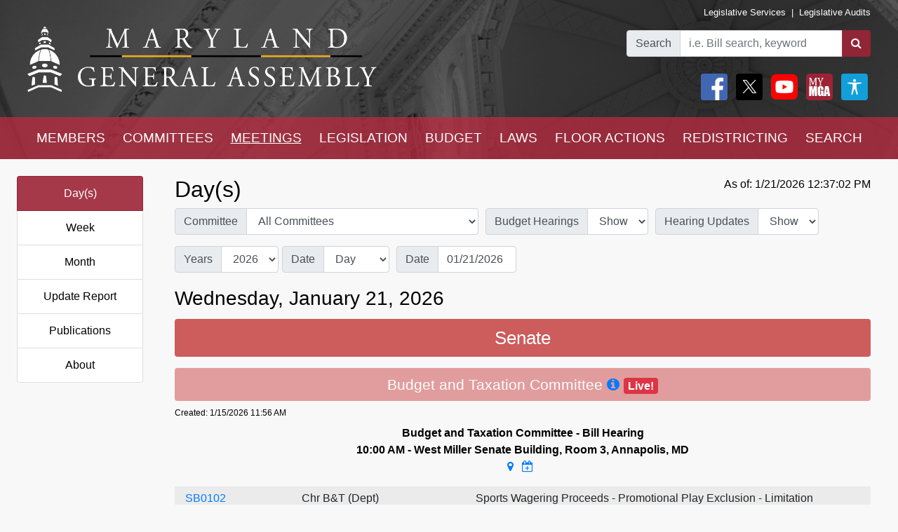

--- FILE ---
content_type: text/html; charset=utf-8
request_url: https://mgaleg.maryland.gov/mgawebsite/Meetings/Day/griffith01
body_size: 32297
content:
<!DOCTYPE html>
<html lang="en" data-theme="default-contrast">
<head>
    <meta charset="utf-8" />
    <meta name="viewport" content="width=device-width, initial-scale=1.0">
    <title>Meetings - Day(s)</title>
    <link href="/mgawebsite/Content/css?v=2kNGGuTgFtNZcwng640idt63VBeArBfH-CxxZRI7n0g1" rel="stylesheet"/>

    <script src="/mgawebsite/bundles/modernizr?v=inCVuEFe6J4Q07A0AcRsbJic_UE5MwpRMNGcOtk94TE1"></script>

    <link href="https://use.typekit.net/rnf4kpu.css" rel="stylesheet" type="text/css">

    <script src="/mgawebsite/Scripts/AccessibilityWidget.js"></script>
</head>

<body>

    <div style="background-image:url('/Images/Current/Home/header-background.png'); background-attachment: fixed; position:-webkit-sticky; position: sticky; top: 0; z-index:9999; ">
        <!--#region FBShareButton-->

<script async defer crossorigin="anonymous" src="https://connect.facebook.net/en_US/sdk.js#xfbml=1&version=v3.3"></script>


<!--#endregion-->



<div class="header header-padding ">
    <div class="container-fluid">
        <div class="row">

            
            <div class="col-sm-6 align-self-center">
                <a class="header-logo-link" href="/mgawebsite/">
                    <img class="header-logo mobile-header-image" src="/Images/Current/Shared/MGALogo.png" alt="Maryland General Assembly" />
                </a>
            </div>

            
            <div class="col-sm-6 align-self-center">
                <div class="container-fluid">
                    <div class="row">
                        <div class="col text-right header-links p-0 mobile-header-links">
                            <a class="header-links" href="https://dls.maryland.gov/home/" rel="noreferrer noopener" target="_blank">Legislative Services</a>
                            &nbsp;|&nbsp;
                            <a class="header-links" href="https://www.ola.state.md.us/" rel="noreferrer noopener" target="_blank">Legislative Audits</a>
                        </div>
                    </div>

                    <div class="row mt-3 justify-content-end">

                        <div class="col-auto p-0">
                            <form class="form" id="frm">
                                <div id="group" class="input-group">

                                    

                                    <div class="input-group-prepend">
                                        <label for="bill-search" class="input-group-text">Search</label>
                                    </div>
                                    <input id="bill-search" class="form-control" type="search" placeholder="i.e. Bill search, keyword">
                                    <div class="input-group-append">
                                        <button class="btn bill-search-btn" id="searchBtn" type="submit" value="Number" title="Search">
                                            <i class="fa fa-search" title="Search" value="Search"></i>
                                        </button>
                                    </div>

                                </div>
                                <span id="errMsg" class="error hide-on-mobile">Bill number does not exist.</span>
                                <span id="errMsg2" class="error hide-on-mobile">Enter a vaild keyword.</span>

                            </form>
                        </div>

                        <div class="col-auto p-0 hide-on-mobile">

                            <div class="container-fluid">
                                <div class="row">
                                    <div class="col-auto pr-1">
                                        <div id="social">
                                            <a target="_blank" href="https://www.facebook.com/sharer/sharer.php?u=https://mgaleg.maryland.gov/mgawebsite/Meetings/Day/griffith01%2F&amp;amp;src=sdkpreparse" class="fb-xfbml-parse-ignore"><img class="rounded header-icons" alt="Facebook" style="opacity:100;" src="/Images/Icons/Facebook.png" /></a>
                                            <a id="btnTwitter" target="_blank" href="https://twitter.com/intent/tweet?text=Check%20out%20this%20article%20on%20MGA%21%20https://mgaleg.maryland.gov/mgawebsite/Meetings/Day/griffith01"><img class="rounded header-icons" alt="Twitter" style="opacity: 100; border: var(--dark-button-border);" src="/Images/Icons/Twitter.png" /></a>
                                            <a href="/mgawebsite/Information/YouTubeChannelInfo"><img class="rounded header-icons" alt="Youtube Channels" style="opacity:100;" src="/Images/Icons/YouTube.png" /></a>
                                            
                                            <button class="header-button p-0" aria-label="My MGA modal open button" onclick="$('#myMgaModal').modal('toggle');"><img class="rounded header-icons" style="opacity:100" alt="MY MGA" src="/Images/Icons/MyMGA.png" /></button>
                                            <div class="modal fade" data-backdrop="false" id="myMgaModal" data-bs-backdrop="false" aria-labelledby="exampleModalLabel" aria-hidden="true" role="dialog">
    <div class="modal-dialog mt-0" role="document">
        <div class="modal-content">
            <div class="modal-header">
                <h5 class="modal-title" id="exampleModalLongTitle">MyMGA</h5>
            </div>
            <div class="modal-body m-0 p-0">
                <div>
        <ul class="nav navbar-nav navbar-right">
            <li><a class="popover-link" href="/mgawebsite/Account/Login?registerId=Tracking" style="color:black;">Sign In</a></li>
            <li><a class="popover-link" href="/mgawebsite/Account/Register/Tracking" style="color:black;">Register</a> </li>
            <li><a class="popover-link" href="/mgawebsite/Account/ForgotPassword/Tracking" style="color:black;">Forgot Password</a></li>
        </ul>
</div>
            </div>
        </div>
    </div>
</div>
                                            <button class="header-button p-0" aria-label="My MGA modal open button" onclick="$('#accessibilityModal').modal('toggle');"><img class="rounded header-icons" style="opacity:100" alt="MY MGA" src="/Images/Icons/Accessibility.jpg" /></button>
                                            <div class="modal fade" data-backdrop="false" id="accessibilityModal" data-bs-backdrop="false" aria-labelledby="exampleModalLabel" aria-hidden="true" role="dialog">
    <div class="modal-dialog mt-0" role="document">
        <div class="modal-content">
            <div class="modal-header">
                <h5 class="modal-title" id="exampleModalLongTitle">Accessibility Tools</h5>
            </div>
            <div class="modal-body m-0 p-0">
                <div>
    <div class="row pb-3" style="margin-left:1px;">
        
        <div class="col-auto" style="border: 2px solid black; background-color: #f2f2f2; border-radius:5px;padding-right:1.8rem;">
            <div class="custom-control custom-switch">
                <input aria-label="toggle images" class="custom-control-input" type="checkbox" id="toggleImages" onchange="toggleImages()" />
                <label style="color:black;" class="custom-control-label" for="toggleImages"> Hide Images</label>
            </div>
        </div>
    </div>
    
    <div class="row pb-3">
        <div class="col-auto">
            <button class="contrast-btn" aria-label="contrast" onclick="toggleContrast();">
                <span id="contrastButtonText">Default Contrast</span>
                <div class="row" style="margin-left:5px;margin-right:10px;padding-top:10px;">
                    <div class="col-sm-4 accessibility-button-content">
                        <div class="progress accessability-progress pg-accessiblility-start">
                            <div id="prgDefaultContrast" class="progress-bar pg-accessibility" role="progressbar" style="width: 100%" aria-valuenow="25" aria-valuemin="0" aria-valuemax="100"></div>
                        </div>
                    </div>
                    <div class="col-sm-4 accessibility-button-content">
                        <div class="progress accessability-progress pg-accessiblility-middle">
                            <div id="prgHighContrast" class="progress-bar pg-accessibility" role="progressbar" style="width: 0%" aria-valuenow="25" aria-valuemin="0" aria-valuemax="100"></div>
                        </div>
                    </div>
                    <div class="col-sm-4 accessibility-button-content">
                        <div class="progress accessability-progress pg-accessiblility-end">
                            <div id="prgLowContrast" class="progress-bar pg-accessibility" role="progressbar" style="width: 0%" aria-valuenow="25" aria-valuemin="0" aria-valuemax="100"></div>
                        </div>
                    </div>
                </div>
            </button>
        </div>
    </div>
    <div class="row pb-3">
        <div class="col-auto accessibility-zoom-col">
            <button title="Zoom In" aria-label="zoom in" onclick="zoomIn()" class="accessibility-zoom-btn"><span class="fa fa-search-plus accessibility-zoom-btn-content"></span></button>
        </div>
        <div class="col-auto accessibility-zoom-col">
            <button title="Zoom Out" aria-label="zoom out" onclick="zoomOut()" class="accessibility-zoom-btn"><span class="fa fa-search-minus accessibility-zoom-btn-content"></span></button>
        </div>
        <div class="col-auto accessibility-zoom-col">
            <button title="Reset Zoom" aria-label="reset zoom" onclick="resetZoom()" class="accessibility-zoom-btn"><span class="fa fa-refresh accessibility-zoom-btn-content"></span></button>
        </div>
    </div>
    <div class="row pb-3">
        <div class="col-auto">
            <button aria-label="Reset Settings" onclick="clearSettings()" style="width:11rem;border:2px solid black;border-radius:5px;">Reset All Settings</button>
        </div>
    </div>
    <div class="row pb-3">
        <div class="col-auto">
            <button aria-label="Request Accessibility Services" onclick="window.open('https://forms.gle/dfFFqjL9UeoiKyDs6')" style="width:11rem;border:2px solid black;border-radius:5px;">Request Accessibility Services</button>

        </div>
    </div>
    <div class="row">
        <div class="col-auto">
            <button aria-label="Accessibility Feedback" onclick="window.open('mailto:webmaster@mgadls.state.md.us')" style="width:11rem;border:2px solid black;border-radius:5px;">Accessibility Feedback</button>
        </div>
    </div>
</div>

            </div>
        </div>
    </div>
</div>
                                        </div>
                                    </div>
                                    
                                    
                                </div>
                                
                            </div>
                            <div class="row" style="margin-right: 15px; flex-flow: row-reverse;">
                                
                                <div class="col-auto">
                                    <div class="row justify-content-end pt-2 pb-2 ml-0 mt-0 header-links mobile-header-links text-right">
                                    </div>
                                </div>
                            </div>
                        </div>
                    </div>
                </div>
            </div>
        </div>
    </div>
</div>

<script src="/mgawebsite/Scripts/jquery-3.4.1.min.js"></script>
<script>
    $(document).ready(function () {

        $('[data-toggle="popover"]').popover({
            html: true,
            sanitize: false
        });

        $('html').on('click', function (e) {
            if (!$(e.target).is('.mymga-popover') && $(e.target).closest('.popover').length == 0) {
                $(".mymga-popover").popover('hide');
            }
            if (!$(e.target).is('.access-popover') && $(e.target).closest('.popover').length == 0) {
                $(".access-popover").popover('hide');
            }
        });

        $('#searchBtn').click(function (e) {

            const webroot = '/mgawebsite';
            const currentYrSess = '2026RS';

            var elemVal = $('#bill-search').val();

            e.preventDefault();


            var config =
            {
                validateBillNumber: webroot + '/Search/CheckBillFormatAndExists',
                error: 'error',
                message: 'A processing error has occurred.'
            }


            function ValidateBillNumber(val) {
                var searchReg = /[\sA-Za-z]+[\sA-Za-z]+$/;
                var url = config.validateBillNumber;
                $.ajax({
                    url: url,
                    data: {
                        billNumber: val
                    },
                    method: "GET",
                    success: function (data) {

                        if (data.indexOf("exec_order") >= 0) {
                            var flag = 'exec_order:';
                            if (data.indexOf(flag) >= 0) {
                                var url = data.replace(flag, '');
                                window.open(url);
                                return true;
                            }
                        }

                        if (data.indexOf(config.error) >= 0 && !searchReg.test(elemVal)) {
                            $('#errMsg').removeClass("error").addClass("error-show").removeClass("hide-on-mobile");
                            //$('#bill-search').addClass("is-invalid");
                            //$('#social').addClass("com-style");
                            //$('#group').removeClass("search-style").addClass("com-style");
                        }
                        else if (data.indexOf(config.error) >= 0 && searchReg.test(elemVal) == true) {

                            window.location.href = webroot + '/Search/FullText' + '?category=&dropXSL=no&isadvanced=&rpp=500&pr=mgasearch&query=' + elemVal + '&order=r&af1like=' + currentYrSess + '&notq=#full-text-search-results-complete';
                        }
                        else {
                            var arrResults = data.split(',');
                            var billNum = arrResults[0];
                            var yearAndSession = arrResults[1];
                            var currentSession = arrResults[2];

                            var ysAppend = '';
                            if (yearAndSession != currentSession) {
                                ysAppend = '/?ys=' + yearAndSession;
                            }
                            else {
                                ysAppend = '/?ys=' + currentSession;
                            }

                            window.location.href = webroot + '/Legislation/Details/' + billNum + ysAppend;
                        }
                    },
                    error: function (xhr) {
                        var errMsg = url + ' ==> ' + config.message
                        alert(errMsg);
                        console.log(errMsg);
                    }
                });
            }


            //var searchReg = /^[a-zA-Z0-9-]+$/;

            if (elemVal != "") {
                ValidateBillNumber(elemVal);
            }
            else {
                $('#errMsg').removeClass("error-show").addClass("error").addClass("hide-on-mobile");
                //$('#social').addClass("search-style");
                //$('#group').addClass("search-style");

            }
            //else {

            //    if (!searchReg.test(elemVal)) {
            //        $('#errMsg2').removeClass("error").addClass("error-show");

            //    } else {
            //        window.location.href = webroot + '/Search/FullText';
            //        $('#input-box').val() = elemVal;
            //    }
            //}

        });


    });
    $(document).ready(function () {
        //****************************************************
        //set to the last selected session for these pages
        //****************************************************
        const mgaWebroot = '/mgawebsite';
        var legisSearchPage = mgaWebroot + "/Search/Legislation";
        var sessionFilter = 0;
        var sessionUrlParm = '?session=';

        var elem = $('a[href$="' + legisSearchPage + '"]:not(#btnTwitter)');
        elem.attr('href', '#');
        elem.on('click', function () {
            var legisSearchFilters = JSON.parse(sessionStorage.getItem('legisSearchFilters'));
            if (legisSearchFilters != null) {//saved filters
                window.location.href = legisSearchPage + sessionUrlParm + legisSearchFilters[sessionFilter].value;
            }
            else {
                window.location.href = legisSearchPage;
            }
        })
    });
</script>


        <div class="hide-on-mobile">

    <div class="navbar navbar-expand-sm header-padding layout-navbar panel-group">
        <div class="container-fluid">

            <button class="navbar-toggler" type="button" data-toggle="collapse" data-target="#navbarSupportedContent" aria-controls="navbarSupportedContent" aria-expanded="false" aria-label="Toggle navigation">
                <i class="fa fa-bars nav-menu-icon"></i>
                <span class="nav-menu-icon">Menu</span>
            </button>

            <div class="hide-on-non-mobile">
                <a target="_blank" href="https://www.facebook.com/sharer/sharer.php?u=https://mgaleg.maryland.gov/mgawebsite/Meetings/Day/griffith01%2F&amp;amp;src=sdkpreparse" class="fb-xfbml-parse-ignore"><img class="rounded header-icons mobile-header-icons" alt="facebook" src="/Images/Icons/Facebook.png" /></a>
                <a id="btnTwitter" target="_blank" href=https://twitter.com/intent/tweet?text=Check%20out%20this%20article%20on%20MGA%21%20https://mgaleg.maryland.gov/mgawebsite/Meetings/Day/griffith01><img class="rounded header-icons mobile-header-icons" alt="twitter" src="/Images/Icons/Twitter.png" /></a>
                <button class="navbar-toggler" type="button" data-toggle="collapse" data-target="#navbarMgaTrackingContent" aria-controls="navbarMgaTrackingContent" aria-expanded="false" aria-label="Toggle navigation">
                    <img class="rounded header-icons mobile-header-icons" alt="My MGA" src="/Images/Icons/MyMGA.png" style="border: 1px solid white;" />
                </button>
                
            </div>

            <div class="navbar-collapse collapse mobile-navbar" id="navbarSupportedContent">
                <ul class="nav justify-content-around navbar-nav" style="width:100%;">
                    <li>
                        <div class="dropdown">
<a class="nav-link navbar-text dropbtn" href="/mgawebsite/Members/District">MEMBERS</a>    <div id="navCollapseMembers" class="dropdown-content">
<a class="dropdown-item" href="/mgawebsite/Members/District" target="_self">Find My Representatives</a>
<a class="dropdown-item" href="/mgawebsite/Members/Index/senate" target="_self">Senate</a>
<a class="dropdown-item" href="/mgawebsite/Members/Index/house" target="_self">House</a>
<a class="dropdown-item" href="/mgawebsite/Members/Publications" target="_self">Publications</a>
<a class="dropdown-item" href="/mgawebsite/Members/RelatedLinks" target="_self">Related Links</a>
<a class="dropdown-item" href="/mgawebsite/Members/About" target="_self">About</a>
    </div>
</div>

                    </li>
                    <li>
                        <div class="dropdown">
<a class="nav-link navbar-text dropbtn" href="/mgawebsite/Committees/Charts">COMMITTEES</a>    <div id="navCollapseCommittees" class="dropdown-content">
<a class="dropdown-item" href="/mgawebsite/Committees/Charts" target="_self">Charts</a>
<a class="dropdown-item" href="/mgawebsite/Committees/Index/senate" target="_self">Senate</a>
<a class="dropdown-item" href="/mgawebsite/Committees/Index/house" target="_self">House</a>
<a class="dropdown-item" href="/mgawebsite/Committees/Index/other" target="_self">Other</a>
<a class="dropdown-item" href="/mgawebsite/Committees/Publications" target="_self">Publications</a>
<a class="dropdown-item" href="/mgawebsite/Committees/RelatedLinks" target="_self">Related Links</a>
<a class="dropdown-item" href="/mgawebsite/Committees/About" target="_self">About</a>
    </div>
</div>

                    </li>
                    <li>
                        <div class="dropdown">
<a class="nav-link navbar-text dropbtn dropbtn-active" href="/mgawebsite/Meetings/Day/griffith01">MEETINGS</a>    <div id="navCollapseMeetings" class="dropdown-content">
<a class="dropdown-item" href="/mgawebsite/Meetings/Day/griffith01" target="_self">Day(s)</a>
<a class="dropdown-item" href="/mgawebsite/Meetings/Week/griffith01" target="_self">Week</a>
<a class="dropdown-item" href="/mgawebsite/Meetings/Month/griffith01" target="_self">Month</a>
<a class="dropdown-item" href="/mgawebsite/Meetings/UpdateReport/griffith01" target="_self">Update Report</a>
<a class="dropdown-item" href="/mgawebsite/Meetings/Publications" target="_self">Publications</a>
<a class="dropdown-item" href="/mgawebsite/Meetings/About" target="_self">About</a>
    </div>
</div>

                    </li>
                    <li>
                        <div class="dropdown">
<a class="nav-link navbar-text dropbtn" href="/mgawebsite/Legislation/Charts">LEGISLATION</a>    <div id="navCollapseLegislation" class="dropdown-content">
<a class="dropdown-item" href="/mgawebsite/Legislation/Charts" target="_self">Charts</a>
<a class="dropdown-item" href="/mgawebsite/Legislation/Index/senate" target="_self">Senate</a>
<a class="dropdown-item" href="/mgawebsite/Legislation/Index/house" target="_self">House</a>
<a class="dropdown-item" href="/mgawebsite/Legislation/Publications" target="_self">Publications</a>
<a class="dropdown-item" href="/mgawebsite/Legislation/About" target="_self">About</a>
    </div>
</div>

                    </li>
                    <li>
                        <div class="dropdown">
<a class="nav-link navbar-text dropbtn" href="/mgawebsite/Budget/Charts">BUDGET</a>    <div id="navCollapseBudget" class="dropdown-content">
<a class="dropdown-item" href="/mgawebsite/Budget/Charts" target="_self">Charts</a>
<a class="dropdown-item" href="/mgawebsite/Budget/Analyses" target="_self">Analyses</a>
<a class="dropdown-item" href="/mgawebsite/Budget/Legislation" target="_self">Legislation</a>
<a class="dropdown-item" href="/mgawebsite/Budget/BondInitiatives" target="_self">Bond Initiatives</a>
<a class="dropdown-item" href="/mgawebsite/Budget/Publications" target="_self">Publications</a>
<a class="dropdown-item" href="/mgawebsite/Budget/RelatedLinks" target="_self">Related Links</a>
<a class="dropdown-item" href="/mgawebsite/Budget/About" target="_self">About</a>
    </div>
</div>

                    </li>
                    <li>
                        <div class="dropdown">
<a class="nav-link navbar-text dropbtn" href="/mgawebsite/Laws/Statutes">LAWS</a>    <div id="navCollapseLaws" class="dropdown-content">
<a class="dropdown-item" href="/mgawebsite/Laws/Statutes" target="_self">Statutes</a>
<a class="dropdown-item" href="/mgawebsite/Laws/Counties" target="_self">Counties</a>
<a class="dropdown-item" href="/mgawebsite/Laws/Municipalities" target="_self">Municipalities</a>
<a class="dropdown-item" href="/mgawebsite/Laws/Publications" target="_self">Publications</a>
<a class="dropdown-item" href="/mgawebsite/Laws/RelatedLinks" target="_self">Related Links</a>
<a class="dropdown-item" href="/mgawebsite/Laws/About" target="_self">About</a>
    </div>
</div>

                    </li>
                    <li>
                        <div class="dropdown">
<a class="nav-link navbar-text dropbtn" href="/mgawebsite/FloorActions/Status">FLOOR ACTIONS</a>    <div id="navCollapseFloorActions" class="dropdown-content">
<a class="dropdown-item" href="/mgawebsite/FloorActions/Status" target="_self">Status</a>
<a class="dropdown-item" href="/mgawebsite/FloorActions/Agenda/agendas" target="_self">Agendas</a>
<a class="dropdown-item" href="/mgawebsite/FloorActions/Index/senate" target="_self">Senate Index</a>
<a class="dropdown-item" href="/mgawebsite/FloorActions/Index/house" target="_self">House Index</a>
<a class="dropdown-item" href="/mgawebsite/FloorActions/FollowBothChambers" target="_blank">Follow Both Chambers</a>
<a class="dropdown-item" href="/mgawebsite/FloorActions/Publications" target="_self">Publications</a>
<a class="dropdown-item" href="/mgawebsite/FloorActions/About" target="_self">About</a>
    </div>
</div>

                    </li>
                    <li>
                        <div class="dropdown">
<a class="nav-link navbar-text dropbtn" href="/mgawebsite/Redistricting/Congressional">REDISTRICTING</a>    <div id="navCollapseRedistricting" class="dropdown-content">
<a class="dropdown-item" href="/mgawebsite/Redistricting/Congressional" target="_self">Congressional</a>
<a class="dropdown-item" href="/mgawebsite/Redistricting/Legislative" target="_self">Legislative</a>
    </div>
</div>

                    </li>
                    <li>
                        <div class="dropdown">
<a class="nav-link navbar-text dropbtn" href="/mgawebsite/Search/Legislation">SEARCH</a>    <div id="navCollapseSearch" class="dropdown-content">
<a class="dropdown-item" href="/mgawebsite/Search/Legislation" target="_self">Legislation</a>
<a class="dropdown-item" href="/mgawebsite/Search/FullText" target="_self">Full Text</a>
<a class="dropdown-item" href="/mgawebsite/Search/Publications" target="_self">Publications</a>
<a class="dropdown-item" href="/mgawebsite/Search/Media" target="_self">Media</a>
    </div>
</div>

                    </li>
                </ul>
            </div>
        </div>
    </div>
</div>
        <div class="hide-on-non-mobile">

    <div class="navbar navbar-expand-sm header-padding layout-navbar panel-group">
        <div class="container-fluid panel-default">

            <button id="btnMenu" class="navbar-toggler" type="button" data-toggle="collapse" data-target="#navbarSupportedContent" aria-controls="navbarSupportedContent" aria-expanded="false" aria-label="Toggle navigation" onclick="toggleMyMGA();toggleYouTube()">
                <i class="fa fa-bars nav-menu-icon"></i>
                <span class="nav-menu-icon">Menu</span>
            </button>

            <div class="hide-on-non-mobile">
                <a target="_blank" href="https://www.facebook.com/sharer/sharer.php?u=https://mgaleg.maryland.gov/mgawebsite/Meetings/Day/griffith01%2F&amp;amp;src=sdkpreparse" class="fb-xfbml-parse-ignore"><img class="rounded header-icons mobile-header-icons" alt="Facebook" src="/Images/Icons/Facebook.png" /></a>
                <a id="btnTwitter" target="_blank" href=https://twitter.com/intent/tweet?text=Check%20out%20this%20article%20on%20MGA%21%20https://mgaleg.maryland.gov/mgawebsite/Meetings/Day/griffith01><img class="rounded header-icons mobile-header-icons" alt="Twitter" src="/Images/Icons/Twitter.png" /></a>
                <button id="btnYouTube" class="navbar-toggler" type="button" data-toggle="collapse" data-target="#navbarYouTubeContent" aria-controls="navbarYouTubeContent" aria-expanded="false" aria-label="Toggle navigation" onclick="toggleMenu();toggleMyMGA();">
                    <img class="rounded header-icons mobile-header-icons" alt="Youtube Channels" src="/Images/Icons/YouTube.png" style="border: 1px solid white;" />
                </button>
                <button id="btnMyMGA" class="navbar-toggler" type="button" data-toggle="collapse" data-target="#navbarMgaTrackingContent" aria-controls="navbarMgaTrackingContent" aria-expanded="false" aria-label="Toggle navigation" onclick="toggleMenu();toggleYouTube();">
                    <img class="rounded header-icons mobile-header-icons" alt="My MGA" src="/Images/Icons/MyMGA.png" style="border: 1px solid white;" />
                </button>

                
            </div>

            <div class="navbar-collapse collapse mobile-navbar" id="navbarSupportedContent">
                <ul class="nav justify-content-around navbar-nav" style="width:100%;">
                    <li>
                        <div class="">
        <a class="nav-link navbar-text dropbtn " data-toggle="collapse" href="#navCollapseMembers" role="button" aria-expanded="false" aria-controls="navCollapseMembers">MEMBERS</a>
    <div id="navCollapseMembers" class="collapse">
<a class="dropdown-item navbar-text" href="/mgawebsite/Members/District" target="_self">Find My Representatives</a>
<a class="dropdown-item navbar-text" href="/mgawebsite/Members/Index/senate" target="_self">Senate</a>
<a class="dropdown-item navbar-text" href="/mgawebsite/Members/Index/house" target="_self">House</a>
<a class="dropdown-item navbar-text" href="/mgawebsite/Members/Publications" target="_self">Publications</a>
<a class="dropdown-item navbar-text" href="/mgawebsite/Members/RelatedLinks" target="_self">Related Links</a>
<a class="dropdown-item navbar-text" href="/mgawebsite/Members/About" target="_self">About</a>
    </div>
</div>

                    </li>
                    <li>
                        <div class="">
        <a class="nav-link navbar-text dropbtn " data-toggle="collapse" href="#navCollapseCommittees" role="button" aria-expanded="false" aria-controls="navCollapseMembers">COMMITTEES</a>
    <div id="navCollapseCommittees" class="collapse">
<a class="dropdown-item navbar-text" href="/mgawebsite/Committees/Index/senate" target="_self">Senate</a>
<a class="dropdown-item navbar-text" href="/mgawebsite/Committees/Index/house" target="_self">House</a>
<a class="dropdown-item navbar-text" href="/mgawebsite/Committees/Index/other" target="_self">Other</a>
<a class="dropdown-item navbar-text" href="/mgawebsite/Committees/Publications" target="_self">Publications</a>
<a class="dropdown-item navbar-text" href="/mgawebsite/Committees/RelatedLinks" target="_self">Related Links</a>
<a class="dropdown-item navbar-text" href="/mgawebsite/Committees/About" target="_self">About</a>
    </div>
</div>

                    </li>
                    <li>
                        <div class="">
        <a class="nav-link navbar-text dropbtn  dropbtn-active" data-toggle="collapse" href="#navCollapseMeetings" role="button" aria-expanded="false" aria-controls="navCollapseMembers">MEETINGS</a>
    <div id="navCollapseMeetings" class="collapse">
<a class="dropdown-item navbar-text" href="/mgawebsite/Meetings/Day/griffith01" target="_self">Day(s)</a>
<a class="dropdown-item navbar-text" href="/mgawebsite/Meetings/UpdateReport/griffith01" target="_self">Update Report</a>
<a class="dropdown-item navbar-text" href="/mgawebsite/Meetings/Publications" target="_self">Publications</a>
<a class="dropdown-item navbar-text" href="/mgawebsite/Meetings/About" target="_self">About</a>
    </div>
</div>

                    </li>
                    <li>
                        <div class="">
        <a class="nav-link navbar-text dropbtn " data-toggle="collapse" href="#navCollapseLegislation" role="button" aria-expanded="false" aria-controls="navCollapseMembers">LEGISLATION</a>
    <div id="navCollapseLegislation" class="collapse">
<a class="dropdown-item navbar-text" href="/mgawebsite/Legislation/Index/senate" target="_self">Senate</a>
<a class="dropdown-item navbar-text" href="/mgawebsite/Legislation/Index/house" target="_self">House</a>
<a class="dropdown-item navbar-text" href="/mgawebsite/Legislation/Publications" target="_self">Publications</a>
<a class="dropdown-item navbar-text" href="/mgawebsite/Legislation/About" target="_self">About</a>
    </div>
</div>

                    </li>
                    <li>
                        <div class="">
        <a class="nav-link navbar-text dropbtn " data-toggle="collapse" href="#navCollapseBudget" role="button" aria-expanded="false" aria-controls="navCollapseMembers">BUDGET</a>
    <div id="navCollapseBudget" class="collapse">
<a class="dropdown-item navbar-text" href="/mgawebsite/Budget/Analyses" target="_self">Analyses</a>
<a class="dropdown-item navbar-text" href="/mgawebsite/Budget/Legislation" target="_self">Legislation</a>
<a class="dropdown-item navbar-text" href="/mgawebsite/Budget/BondInitiatives" target="_self">Bond Initiatives</a>
<a class="dropdown-item navbar-text" href="/mgawebsite/Budget/Publications" target="_self">Publications</a>
<a class="dropdown-item navbar-text" href="/mgawebsite/Budget/RelatedLinks" target="_self">Related Links</a>
<a class="dropdown-item navbar-text" href="/mgawebsite/Budget/About" target="_self">About</a>
    </div>
</div>

                    </li>
                    <li>
                        <div class="">
        <a class="nav-link navbar-text dropbtn " data-toggle="collapse" href="#navCollapseLaws" role="button" aria-expanded="false" aria-controls="navCollapseMembers">LAWS</a>
    <div id="navCollapseLaws" class="collapse">
<a class="dropdown-item navbar-text" href="/mgawebsite/Laws/Statutes" target="_self">Statutes</a>
<a class="dropdown-item navbar-text" href="/mgawebsite/Laws/Counties" target="_self">Counties</a>
<a class="dropdown-item navbar-text" href="/mgawebsite/Laws/Municipalities" target="_self">Municipalities</a>
<a class="dropdown-item navbar-text" href="/mgawebsite/Laws/Publications" target="_self">Publications</a>
<a class="dropdown-item navbar-text" href="/mgawebsite/Laws/RelatedLinks" target="_self">Related Links</a>
<a class="dropdown-item navbar-text" href="/mgawebsite/Laws/About" target="_self">About</a>
    </div>
</div>

                    </li>
                    <li>
                        <div class="">
        <a class="nav-link navbar-text dropbtn " data-toggle="collapse" href="#navCollapseFloorActions" role="button" aria-expanded="false" aria-controls="navCollapseMembers">FLOOR ACTIONS</a>
    <div id="navCollapseFloorActions" class="collapse">
<a class="dropdown-item navbar-text" href="/mgawebsite/FloorActions/Status" target="_self">Status</a>
<a class="dropdown-item navbar-text" href="/mgawebsite/FloorActions/Agenda/agendas" target="_self">Agendas</a>
<a class="dropdown-item navbar-text" href="/mgawebsite/FloorActions/Index/senate" target="_self">Senate Index</a>
<a class="dropdown-item navbar-text" href="/mgawebsite/FloorActions/Index/house" target="_self">House Index</a>
<a class="dropdown-item navbar-text" href="/mgawebsite/FloorActions/Publications" target="_self">Publications</a>
<a class="dropdown-item navbar-text" href="/mgawebsite/FloorActions/About" target="_self">About</a>
    </div>
</div>

                    </li>
                    <li>
                        <div class="">
        <a class="nav-link navbar-text dropbtn " data-toggle="collapse" href="#navCollapseRedistricting" role="button" aria-expanded="false" aria-controls="navCollapseMembers">REDISTRICTING</a>
    <div id="navCollapseRedistricting" class="collapse">
<a class="dropdown-item navbar-text" href="/mgawebsite/Redistricting/Congressional" target="_self">Congressional</a>
<a class="dropdown-item navbar-text" href="/mgawebsite/Redistricting/Legislative" target="_self">Legislative</a>
    </div>
</div>

                    </li>
                    <li>
                        <div class="">
        <a class="nav-link navbar-text dropbtn " data-toggle="collapse" href="#navCollapseSearch" role="button" aria-expanded="false" aria-controls="navCollapseMembers">SEARCH</a>
    <div id="navCollapseSearch" class="collapse">
<a class="dropdown-item navbar-text" href="/mgawebsite/Search/Legislation" target="_self">Legislation</a>
<a class="dropdown-item navbar-text" href="/mgawebsite/Search/FullText" target="_self">Full Text</a>
<a class="dropdown-item navbar-text" href="/mgawebsite/Search/Publications" target="_self">Publications</a>
<a class="dropdown-item navbar-text" href="/mgawebsite/Search/Media" target="_self">Media</a>
    </div>
</div>

                    </li>
                </ul>
            </div>
                <div class="navbar-collapse collapse mobile-navbar hide-on-non-mobile" id="navbarMgaTrackingContent">
                    <ul class="nav justify-content-around navbar-nav" style="width:100%;">

                        <li>
                            <a class="nav-link navbar-text dropbtn" href="/mgawebsite/MyMGATracking/ManageLists">Track</a>
                        </li>
                        <li>
                            <a class="nav-link navbar-text dropbtn" href="/mgawebsite/MyMGATracking/WitnessSignup">Witness Signup</a>
                        </li>
                        <li>
                            <a class="nav-link navbar-text dropbtn" href="/mgawebsite/MyMGATracking/FAQ">FAQ</a>
                        </li>
                        <li>
                            <a class="nav-link navbar-text dropbtn" href="/mgawebsite/Manage/ChangePassword">Change Password</a>
                        </li>
                        <li>
                            <a class="nav-link navbar-text dropbtn" href="/mgawebsite/MyMGATracking/CancelAccount">Cancel Account</a>
                        </li>
                        
                    </ul>
                </div>
                <div class="navbar-collapse collapse mobile-navbar hide-on-non-mobile" id="navbarYouTubeContent">
                    <ul class="nav justify-content-around navbar-nav" style="width:100%;">
                        <li>
                            <a class="nav-link navbar-text dropbtn" href="/mgawebsite/Information/YouTubeChannelInfo?id=s">Senate</a>
                        </li>
                        <li>
                            <a class="nav-link navbar-text dropbtn" href="/mgawebsite/Information/YouTubeChannelInfo?id=h">House</a>
                        </li>
                        <li>
                            <a class="nav-link navbar-text dropbtn" href="/mgawebsite/Information/YouTubeChannelInfo?id=o">Other</a>
                        </li>
                        <li>
                            <a class="nav-link navbar-text dropbtn" href="/mgawebsite/Information/YouTubeChannelInfoAbout">About</a>
                        </li>
                    </ul>
                </div>

        </div>
    </div>
</div>
    </div>

    <div class="container-fluid zero-out-padding-horizontal">

        
            <div class="container-fluid rounded view-page-content">
                    <div class="row">
                        <div id="leftNavPrint" class="col-sm-4 col-md-3 col-lg-2">
                            <div id="memberNav" class="list-group text-center left-nav hide-on-mobile">
<a class="list-group-item list-group-item-action active" href="/mgawebsite/Meetings/Day/griffith01" target="_self">Day(s)</a>
<a class="list-group-item list-group-item-action" href="/mgawebsite/Meetings/Week/griffith01" target="_self">Week</a>
<a class="list-group-item list-group-item-action" href="/mgawebsite/Meetings/Month/griffith01" target="_self">Month</a>
<a class="list-group-item list-group-item-action" href="/mgawebsite/Meetings/UpdateReport/griffith01" target="_self">Update Report</a>
<a class="list-group-item list-group-item-action" href="/mgawebsite/Meetings/Publications" target="_self">Publications</a>
<a class="list-group-item list-group-item-action" href="/mgawebsite/Meetings/About" target="_self">About</a>
</div>
                        </div>
                        <div id="mainBody" class="col-sm-8 col-md-9 col-lg-10 col-print-12">
                            



    <div class="container-fluid">

        
        

        
        <div class="row">
            <div class="col-sm-7">
                <h2>Day(s)</h2>
            </div>
            <div class="col-sm-5 text-right">
                As of: 1/21/2026 12:37:02 PM
            </div>
        </div>

        
        <div class="row">
            <div class="col-sm-12">
<form action="/mgawebsite/Meetings/RefreshDay" id="filtersForm" method="post">                    <input type="hidden" id="yearSession" name="ys" value="2026rs" />
                    <div id="divFilters" class="form-row">
                        <div class="form-group col-auto">
                            <div class="input-group">
                                <div class="input-group-prepend">
                                    <label class="input-group-text" for="CommitteeDropdown">Committee</label>
                                </div>
                                <select Name="cmte" class="form-control" id="SelectedCommittee" name="SelectedCommittee" onchange="this.form.submit();"><option selected="selected" value="allcommittees">All Committees</option>
<option value="senate">Senate Committees</option>
<option value="house">House Committees</option>
<option value="other">Other Committees</option>
<option value="app">Appropriations</option>
<option value="b&amp;t">Budget and Taxation</option>
<option value="eee">Education, Energy, and the Environment</option>
<option value="ent">Environment and Transportation</option>
<option value="fin">Finance</option>
<option value="gvc">Government, Labor, and Elections</option>
<option value="hlt">Health</option>
<option value="jpr">Judicial Proceedings</option>
<option value="w&amp;m">Ways and Means</option>
</select>
                            </div>
                        </div>
                        <div class="form-group col-auto">
                            <div class="input-group">
                                <div class="input-group-prepend">
                                    <label class="input-group-text" for="IncludeBudgetDropdown">Budget Hearings</label>
                                </div>
                                <select Name="includeBudget" class="form-control" id="SelectedBudget" name="SelectedBudget" onchange="this.form.submit();"><option selected="selected" value="show">Show</option>
<option value="hide">Hide</option>
<option value="only">Only</option>
</select>
                            </div>
                        </div>
                        <div class="form-group col-auto">
                            <div class="input-group">
                                <div class="input-group-prepend">
                                    <label class="input-group-text" for="ShowUpdatesDropdown">Hearing Updates</label>
                                </div>
                                <select Name="showUpdates" class="form-control" id="SelectedShowUpdates" name="SelectedShowUpdates"><option selected="selected" value="show">Show</option>
<option value="hide">Hide</option>
</select>
                            </div>
                        </div>
                    </div>
                    <div class="form-row">
                        <div class="form-group col-auto">
                            <div class="input-group">
                                <div class="input-group-prepend">
                                    <label class="input-group-text" for="Years">Years</label>
                                </div>
                                <select class="form-control" id="Years" name="Years"><option value="2026">2026</option>
<option value="2025">2025</option>
<option value="2024">2024</option>
<option value="2023">2023</option>
<option value="2022">2022</option>
<option value="2021">2021</option>
<option value="2020">2020</option>
<option value="2019">2019</option>
<option value="2018">2018</option>
<option value="2017">2017</option>
<option value="2016">2016</option>
<option value="2015">2015</option>
<option value="2014">2014</option>
<option value="2013">2013</option>
<option value="2012">2012</option>
</select>
                            </div>
                        </div>
                        <div id="divDateFilters" class="form-row">
                            <div class="form-group col-auto">
                                <div class="input-group">
                                    <div class="input-group-prepend">
                                        <label class="input-group-text" for="DateTypeDropdown">Date</label>
                                    </div>
                                    <select Name="dateType" class="form-control date-picker" id="SelectedDateType" name="SelectedDateType"><option selected="selected" value="day">Day</option>
<option value="range">Range</option>
</select>
                                </div>
                            </div>
                            <div class="form-group col-auto">
                                <div id="divDateRange" class="input-group" style="display:none;">
                                    <div class="input-group-prepend">
                                        <label class="input-group-text">Date Range</label>
                                    </div>
                                    <input type="text" readonly="readonly" aria-label="Date Picker Range" id="datepickerRange" name="hearingDateRange" value="01/21/2026 - 01/21/2026" class="form-control date-picker-range readonly-datepicker" />
                                </div>
                                <div id="divDateDay" class="input-group" style="">
                                    <div class="input-group-prepend">
                                        <label class="input-group-text">Date</label>
                                    </div>
                                    <input type="text" readonly="readonly" id="datepickerDay" name="hearingDateDay" aria-label="Date" value="01/21/2026" class="form-control date-picker readonly-datepicker" />
                                </div>
                            </div>
                        </div>

                    </div>
</form>            </div>
        </div>


        <div id="divHearingSchedule">
            

            <div class="row">
                <div class="col-auto">
                    <div class="hearsched-page-header">
                        <text>Wednesday, January 21, 2026</text>
                    </div>
                </div>
            </div>



            <div id="divAllHearings">


                        <div class="row">
                            <div class="col">
                                <div class="hearsched-chamber-banner senate rounded text-center">
                                    Senate
                                </div>
                            </div>
                        </div>
                                    <div class="row">
                                        <div class="col">
                                            <div class="hearsched-committee-banner senate rounded text-center">
                                                


                                                    <a class="text-color-on-dark" href="/mgawebsite/Committees/Details?cmte=b%26t&amp;ys=2026rs">Budget and Taxation Committee</a>


                                                    <a class="popover-icon" tabindex="0" data-toggle="popover" data-trigger="focus" data-placement="auto"
                                                       data-content="

    Senator Guy Guzzone, Chair
        &lt;br /&gt;
    Senator Jim Rosapepe, Vice Chair
        &lt;br /&gt;
    Phillip S. Anthony, Daneen Banks, and Matthew Buzard; Dept. of Legislative Services, Staff

    &lt;br /&gt;
    3 West Miller Senate Office Building
        , 3 West Miller Senate Office Building

    &lt;br /&gt;
    410-841-3690

    &lt;hr /&gt;
    &lt;a style=&quot;color:var(--alt-link-color);&quot; href=&quot;https://mgaleg.maryland.gov/pubs-current/current-bat-faqs.pdf&quot; target=&quot;_blank&quot;&gt;Witness Guidelines and Committee FAQs&lt;/a&gt;
">
                                                        <span class="fa fa-info-circle"></span>
                                                    </a>
                                                
                                                    <a href="/mgawebsite/Committees/Media?cmte=b%26t" target="_blank">
                                                        <span class="badge badge-danger" aria-label="Live video of hearing" data-toggle="tooltip" data-placement="auto" title="Live video of hearing">Live!</span>
                                                    </a>
                                            </div>
                                        </div>
                                    </div>
        <div class="hearsched-hearing-header">
                <div class="row">
                    <div class="col">
                        <div class="hearsched-created-label">
                            Created: 1/15/2026 11:56 AM
                        </div>
                    </div>
                </div>
                                    <div class="row">
                <div class="col">
                    <div class="font-weight-bold text-center ">
                                Budget and Taxation Committee - Bill Hearing

                        

                        
                                            </div>
                </div>
            </div>

            

            <div class="row">
                <div class="col">
                    <div class="font-weight-bold text-center ">
                        10:00 AM - West Miller Senate Building, Room 3, Annapolis, MD
                    </div>
                </div>
            </div>
            <div class="row">
                <div class="col">
                    <div class="text-center">
                            <a class="hearsched-icon" aria-label="Google Maps Location" href="http://www.google.com/maps/search/?api=1&query=West+Miller+Senate+Building%2C+Room+3%2C+Annapolis%2C+MD" target="_blank"><span class="fa fa-map-marker"></span></a>
                            <a class="hearsched-icon" aria-label="Google Calendar Meeting Time" href=http://www.google.com/calendar/event?action=TEMPLATE&amp;text=Budget+and+Taxation+Committee+-+Full+Committee+-+Bill+Hearing&amp;dates=20260121T100000%2f20260121T100000&amp;sprop=&amp;add=&amp;details=Budget+and+Taxation+Committee+-+Full+Committee+-+Bill+Hearing&amp;location=West+Miller+Senate+Building%2c+Room+3%2c+Annapolis%2c+MD&amp;trp=true target="_blank"><span class="fa fa-calendar-plus-o"></span></a>

                    </div>
                </div>
            </div>

        </div>
                    <div class="row ">
                        <div class="col">



                                <div class="table table-sm hearsched-table">
                                    <div class="hearsched-table-alt-row hearsched-table-row row">
                                        <div class="col-sm-2"><a href="/mgawebsite/Legislation/Details/SB0102?ys=2026rs">SB0102</a></div>
                                        <div class="col-sm-3">Chr B&amp;T (Dept)</div>

                                        <div class="hide-on-non-mobile"><hr /></div>

                                        <div class="col-sm-7">Sports Wagering Proceeds - Promotional Play Exclusion - Limitation</div>
                                    </div>
                                </div>
                                <div class="table table-sm hearsched-table">
                                    <div class=" hearsched-table-row row">
                                        <div class="col-sm-2"><a href="/mgawebsite/Legislation/Details/SB0176?ys=2026rs">SB0176</a></div>
                                        <div class="col-sm-3">Chr B&amp;T (Dept)</div>

                                        <div class="hide-on-non-mobile"><hr /></div>

                                        <div class="col-sm-7">Video Lottery Facility Payouts - Intercepts for Restitution Payments, Child Support Payments, and Debts Owed to the State</div>
                                    </div>
                                </div>
                                <div class="table table-sm hearsched-table">
                                    <div class="hearsched-table-alt-row hearsched-table-row row">
                                        <div class="col-sm-2"><a href="/mgawebsite/Legislation/Details/SB0157?ys=2026rs">SB0157</a></div>
                                        <div class="col-sm-3">Chr B&amp;T (Dept)</div>

                                        <div class="hide-on-non-mobile"><hr /></div>

                                        <div class="col-sm-7">State Procurement - Competitive Proof of Concept Procurement</div>
                                    </div>
                                </div>
                                <div class="table table-sm hearsched-table">
                                    <div class=" hearsched-table-row row">
                                        <div class="col-sm-2"><a href="/mgawebsite/Legislation/Details/SB0025?ys=2026rs">SB0025</a></div>
                                        <div class="col-sm-3">Chr B&amp;T (Dept)</div>

                                        <div class="hide-on-non-mobile"><hr /></div>

                                        <div class="col-sm-7">Income Tax - Cybersecurity Technology and Service Tax Credit - Alterations</div>
                                    </div>
                                </div>
                                <div class="table table-sm hearsched-table">
                                    <div class="hearsched-table-alt-row hearsched-table-row row">
                                        <div class="col-sm-2"><a href="/mgawebsite/Legislation/Details/SB0077?ys=2026rs">SB0077</a></div>
                                        <div class="col-sm-3">Chr B&amp;T (Dept)</div>

                                        <div class="hide-on-non-mobile"><hr /></div>

                                        <div class="col-sm-7">State Contracts - Prohibited Provisions - Exemptions</div>
                                    </div>
                                </div>
                                <div class="table table-sm hearsched-table">
                                    <div class=" hearsched-table-row row">
                                        <div class="col-sm-2"><a href="/mgawebsite/Legislation/Details/SB0085?ys=2026rs">SB0085</a></div>
                                        <div class="col-sm-3">Chr B&amp;T (Dept)</div>

                                        <div class="hide-on-non-mobile"><hr /></div>

                                        <div class="col-sm-7">Department of Information Technology - Information Technology Investment Fund - Uses</div>
                                    </div>
                                </div>
                                <div class="table table-sm hearsched-table">
                                    <div class="hearsched-table-alt-row hearsched-table-row row">
                                        <div class="col-sm-2"><a href="/mgawebsite/Legislation/Details/SB0170?ys=2026rs">SB0170</a></div>
                                        <div class="col-sm-3">Sens Lewis Young and Ready</div>

                                        <div class="hide-on-non-mobile"><hr /></div>

                                        <div class="col-sm-7">Task Force on Education Funding and Student Population Growth</div>
                                    </div>
                                </div>
                                <div class="table table-sm hearsched-table">
                                    <div class=" hearsched-table-row row">
                                        <div class="col-sm-2"><a href="/mgawebsite/Legislation/Details/SB0224?ys=2026rs">SB0224</a></div>
                                        <div class="col-sm-3">Sen Lewis Young</div>

                                        <div class="hide-on-non-mobile"><hr /></div>

                                        <div class="col-sm-7">Property Taxes - Authority of Counties to Establish a Subclass and Set a Special Rate for Commercial and Industrial Property</div>
                                    </div>
                                </div>
                                <div class="table table-sm hearsched-table">
                                    <div class="hearsched-table-alt-row hearsched-table-row row">
                                        <div class="col-sm-2"><a href="/mgawebsite/Legislation/Details/SB0122?ys=2026rs">SB0122</a></div>
                                        <div class="col-sm-3">Chr B&amp;T (Dept)</div>

                                        <div class="hide-on-non-mobile"><hr /></div>

                                        <div class="col-sm-7">State Department of Assessments and Taxation - Local Reimbursement for Administration Costs - Alterations</div>
                                    </div>
                                </div>
                                <div class="table table-sm hearsched-table">
                                    <div class=" hearsched-table-row row">
                                        <div class="col-sm-2"><a href="/mgawebsite/Legislation/Details/SB0137?ys=2026rs">SB0137</a></div>
                                        <div class="col-sm-3">Chr B&amp;T (Dept)</div>

                                        <div class="hide-on-non-mobile"><hr /></div>

                                        <div class="col-sm-7">Personal Property Tax - Exemptions for Low Assessment - Alteration</div>
                                    </div>
                                </div>
                                    <div class="collapse multi-collapse-changes-17922">
                                        <div class="table table-sm hearsched-table">
                                            <div class=" hearsched-table-row row">
                                                <div class="col-sm-12">
                                                    <div class="hearsched-created-label">
                                                        (Added - 1/15/2026 3:35 PM)
                                                    </div>
                                                </div>
                                            </div>
                                        </div>
                                    </div>
                                <div class="table table-sm hearsched-table">
                                    <div class="hearsched-table-alt-row hearsched-table-row row">
                                        <div class="col-sm-2"><a href="/mgawebsite/Legislation/Details/SB0146?ys=2026rs">SB0146</a></div>
                                        <div class="col-sm-3">Chr B&amp;T (Dept)</div>

                                        <div class="hide-on-non-mobile"><hr /></div>

                                        <div class="col-sm-7">State Department of Assessments and Taxation - County Supervisor Residency Requirement and Location of County Assessment Offices - Alteration</div>
                                    </div>
                                </div>
                                    <div class="collapse multi-collapse-changes-17922">
                                        <div class="table table-sm hearsched-table">
                                            <div class="hearsched-table-alt-row hearsched-table-row row">
                                                <div class="col-sm-12">
                                                    <div class="hearsched-created-label">
                                                        (Added - 1/15/2026 3:35 PM)
                                                    </div>
                                                </div>
                                            </div>
                                        </div>
                                    </div>
                                <div class="table table-sm hearsched-table">
                                    <div class=" hearsched-table-row row">
                                        <div class="col-sm-2"><a href="/mgawebsite/Legislation/Details/SB0188?ys=2026rs">SB0188</a></div>
                                        <div class="col-sm-3">Chr B&amp;T (Dept)</div>

                                        <div class="hide-on-non-mobile"><hr /></div>

                                        <div class="col-sm-7">Maryland Transportation Authority - Revenue Bond Limit - Increase</div>
                                    </div>
                                </div>
                                <div class="table table-sm hearsched-table">
                                    <div class="hearsched-table-alt-row hearsched-table-row row">
                                        <div class="col-sm-2"><a href="/mgawebsite/Legislation/Details/SB0231?ys=2026rs">SB0231</a></div>
                                        <div class="col-sm-3">Chr B&amp;T (Dept)</div>

                                        <div class="hide-on-non-mobile"><hr /></div>

                                        <div class="col-sm-7">Horse Racing - Prohibited Acts - Slaughter of Racehorses for Commercial Purposes</div>
                                    </div>
                                </div>
                                <div class="table table-sm hearsched-table">
                                    <div class=" hearsched-table-row row">
                                        <div class="col-sm-2"><a href="/mgawebsite/Legislation/Details/SB0009?ys=2026rs">SB0009</a></div>
                                        <div class="col-sm-3">Sen Brooks, et al</div>

                                        <div class="hide-on-non-mobile"><hr /></div>

                                        <div class="col-sm-7">Sales and Use Tax - Tax-Free Day - Veterans&#39; Day</div>
                                    </div>
                                </div>
                                <div class="table table-sm hearsched-table">
                                    <div class="hearsched-table-alt-row hearsched-table-row row">
                                        <div class="col-sm-2"><a href="/mgawebsite/Legislation/Details/SB0058?ys=2026rs">SB0058</a></div>
                                        <div class="col-sm-3">Sen Brooks</div>

                                        <div class="hide-on-non-mobile"><hr /></div>

                                        <div class="col-sm-7">Property Tax Credit - Retail Service Station Conversions</div>
                                    </div>
                                </div>
                                    <div class="collapse multi-collapse-changes-17922">
                                        <div class="table table-sm hearsched-table">
                                            <div class="hearsched-table-alt-row hearsched-table-row row">
                                                <div class="col-sm-12">
                                                    <div class="hearsched-created-label">
                                                        (Added - 1/15/2026 3:35 PM)
                                                    </div>
                                                </div>
                                            </div>
                                        </div>
                                    </div>
                                <div class="table table-sm hearsched-table">
                                    <div class=" hearsched-table-row row">
                                        <div class="col-sm-2"><a href="/mgawebsite/Legislation/Details/SB0023?ys=2026rs">SB0023</a></div>
                                        <div class="col-sm-3">Sen Kagan</div>

                                        <div class="hide-on-non-mobile"><hr /></div>

                                        <div class="col-sm-7">Green and Renewable Energy Efficiency for Nonprofits (GREEN) Loan Program and Fund - Establishment</div>
                                    </div>
                                </div>
                                <div class="table table-sm hearsched-table">
                                    <div class="hearsched-table-alt-row hearsched-table-row row">
                                        <div class="col-sm-2"><a href="/mgawebsite/Legislation/Details/SB0041?ys=2026rs">SB0041</a></div>
                                        <div class="col-sm-3">Sen Kagan</div>

                                        <div class="hide-on-non-mobile"><hr /></div>

                                        <div class="col-sm-7">Commissioned Public Art - Artist Rights and Registration of Art</div>
                                    </div>
                                </div>
                                <div class="table table-sm hearsched-table">
                                    <div class=" hearsched-table-row row">
                                        <div class="col-sm-2"><a href="/mgawebsite/Legislation/Details/SB0148?ys=2026rs">SB0148</a></div>
                                        <div class="col-sm-3">Sens Kagan and Carozza</div>

                                        <div class="hide-on-non-mobile"><hr /></div>

                                        <div class="col-sm-7">Income Tax - Subtraction Modification - Public Safety Employee Retirement Income (Supporting Our 9-1-1 Specialists Act)</div>
                                    </div>
                                </div>
                                <div class="table table-sm hearsched-table">
                                    <div class="hearsched-table-alt-row hearsched-table-row row">
                                        <div class="col-sm-2"><a href="/mgawebsite/Legislation/Details/SB0030?ys=2026rs">SB0030</a></div>
                                        <div class="col-sm-3">Sen West</div>

                                        <div class="hide-on-non-mobile"><hr /></div>

                                        <div class="col-sm-7">Baltimore County - Property Tax Credit - Fraternal Order of Police Lodge 34</div>
                                    </div>
                                </div>
                                    <div class="collapse multi-collapse-changes-17922">
                                        <div class="table table-sm hearsched-table">
                                            <div class="hearsched-table-alt-row hearsched-table-row row">
                                                <div class="col-sm-12">
                                                    <div class="hearsched-created-label">
                                                        (Added - 1/15/2026 3:35 PM)
                                                    </div>
                                                </div>
                                            </div>
                                        </div>
                                    </div>
                                <div class="table table-sm hearsched-table">
                                    <div class=" hearsched-table-row row">
                                        <div class="col-sm-2"><a href="/mgawebsite/Legislation/Details/SB0033?ys=2026rs">SB0033</a></div>
                                        <div class="col-sm-3">Sen West</div>

                                        <div class="hide-on-non-mobile"><hr /></div>

                                        <div class="col-sm-7">Recordation and Transfer Taxes - Exemption for Related Business Entities - Common Law Trusts</div>
                                    </div>
                                </div>
                                <div class="table table-sm hearsched-table">
                                    <div class="hearsched-table-alt-row hearsched-table-row row">
                                        <div class="col-sm-2"><a href="/mgawebsite/Legislation/Details/SB0168?ys=2026rs">SB0168</a></div>
                                        <div class="col-sm-3">Sen Watson</div>

                                        <div class="hide-on-non-mobile"><hr /></div>

                                        <div class="col-sm-7">State Department of Assessments and Taxation - Blockchain-Based Real Property Title Pilot Program - Establishment</div>
                                    </div>
                                </div>
                                <div class="table table-sm hearsched-table">
                                    <div class=" hearsched-table-row row">
                                        <div class="col-sm-2"><a href="/mgawebsite/Legislation/Details/SB0185?ys=2026rs">SB0185</a></div>
                                        <div class="col-sm-3">Sen Bailey</div>

                                        <div class="hide-on-non-mobile"><hr /></div>

                                        <div class="col-sm-7">Subtraction Modification - Public Safety Retirement Income</div>
                                    </div>
                                </div>
                                <div class="table table-sm hearsched-table">
                                    <div class="hearsched-table-alt-row hearsched-table-row row">
                                        <div class="col-sm-2"><a href="/mgawebsite/Legislation/Details/SB0109?ys=2026rs">SB0109</a></div>
                                        <div class="col-sm-3">Sen Simonaire</div>

                                        <div class="hide-on-non-mobile"><hr /></div>

                                        <div class="col-sm-7">Anne Arundel County - Residential Property Tax Payment Deferrals - Eligibility</div>
                                    </div>
                                </div>
                                <div class="table table-sm hearsched-table">
                                    <div class=" hearsched-table-row row">
                                        <div class="col-sm-2"><a href="/mgawebsite/Legislation/Details/SB0194?ys=2026rs">SB0194</a></div>
                                        <div class="col-sm-3">Sen Simonaire</div>

                                        <div class="hide-on-non-mobile"><hr /></div>

                                        <div class="col-sm-7">Income and Property Tax Incentives - Members and Veterans of the Space Force - Application</div>
                                    </div>
                                </div>
                                <div class="table table-sm hearsched-table">
                                    <div class="hearsched-table-alt-row hearsched-table-row row">
                                        <div class="col-sm-2"><a href="/mgawebsite/Legislation/Details/SB0117?ys=2026rs">SB0117</a></div>
                                        <div class="col-sm-3">Sen Folden</div>

                                        <div class="hide-on-non-mobile"><hr /></div>

                                        <div class="col-sm-7">Property Tax - Credit for Surviving Spouse of Fallen Public Safety Officer or Judicial Officer - Alteration</div>
                                    </div>
                                </div>
                                <div class="table table-sm hearsched-table">
                                    <div class=" hearsched-table-row row">
                                        <div class="col-sm-2"><a href="/mgawebsite/Legislation/Details/SB0151?ys=2026rs">SB0151</a></div>
                                        <div class="col-sm-3">Sen Folden</div>

                                        <div class="hide-on-non-mobile"><hr /></div>

                                        <div class="col-sm-7">Income Tax - Credit for Individuals Residing With and Caring for Elderly Parents</div>
                                    </div>
                                </div>
                                <div class="table table-sm hearsched-table">
                                    <div class="hearsched-table-alt-row hearsched-table-row row">
                                        <div class="col-sm-2"><a href="/mgawebsite/Legislation/Details/SB0211?ys=2026rs">SB0211</a></div>
                                        <div class="col-sm-3">Sen Folden</div>

                                        <div class="hide-on-non-mobile"><hr /></div>

                                        <div class="col-sm-7">Maryland Estate Tax - Repeal</div>
                                    </div>
                                </div>
                                <div class="table table-sm hearsched-table">
                                    <div class=" hearsched-table-row row">
                                        <div class="col-sm-2"><a href="/mgawebsite/Legislation/Details/SB0193?ys=2026rs">SB0193</a></div>
                                        <div class="col-sm-3">Sen Corderman</div>

                                        <div class="hide-on-non-mobile"><hr /></div>

                                        <div class="col-sm-7">Washington County - Sales and Use Tax Exemption - Target Redevelopment Area</div>
                                    </div>
                                </div>

                                    <div class="collapse multi-collapse-changes-17922">
                                        <div class="table table-sm hearsched-table">
                                                <div class="hearsched-table-alt-row hearsched-table-row row">
                                                    <div class="col-sm-2 hearsched-strike"><a href="/mgawebsite/Legislation/Details/SB0163?ys=2026rs">SB0163</a></div>
                                                    <div class="col-sm-3 hearsched-strike">Sen West</div>

                                                    <div class="hide-on-non-mobile"><hr /></div>

                                                    <div class="col-sm-7 hearsched-strike">Income Tax - Addition Modification for Federal Tax-Exempt Income - Alterations</div>
                                                </div>
                                                <div class="hearsched-table-alt-row hearsched-table-row row">
                                                    <div class="col-sm-12">
                                                        <div class="hearsched-created-label">
                                                            (Removed - 1/15/2026 12:28 PM)
                                                        </div>
                                                    </div>
                                                </div>
                                                <div class=" hearsched-table-row row">
                                                    <div class="col-sm-2 hearsched-strike"><a href="/mgawebsite/Legislation/Details/SB0063?ys=2026rs">SB0063</a></div>
                                                    <div class="col-sm-3 hearsched-strike">Sen McCray</div>

                                                    <div class="hide-on-non-mobile"><hr /></div>

                                                    <div class="col-sm-7 hearsched-strike">State Procurement - Construction and Services - Contract Modification</div>
                                                </div>
                                                <div class=" hearsched-table-row row">
                                                    <div class="col-sm-12">
                                                        <div class="hearsched-created-label">
                                                            (Removed - 1/15/2026 2:41 PM)
                                                        </div>
                                                    </div>
                                                </div>
                                                <div class="hearsched-table-alt-row hearsched-table-row row">
                                                    <div class="col-sm-2 hearsched-strike"><a href="/mgawebsite/Legislation/Details/SB0112?ys=2026rs">SB0112</a></div>
                                                    <div class="col-sm-3 hearsched-strike">Chr B&amp;T (Dept)</div>

                                                    <div class="hide-on-non-mobile"><hr /></div>

                                                    <div class="col-sm-7 hearsched-strike">Gaming - Prohibition on Interactive Games and Revenue From Illegal Markets</div>
                                                </div>
                                                <div class="hearsched-table-alt-row hearsched-table-row row">
                                                    <div class="col-sm-12">
                                                        <div class="hearsched-created-label">
                                                            (Removed - 1/15/2026 2:41 PM)
                                                        </div>
                                                    </div>
                                                </div>
                                                <div class=" hearsched-table-row row">
                                                    <div class="col-sm-2 hearsched-strike"><a href="/mgawebsite/Legislation/Details/SB0213?ys=2026rs">SB0213</a></div>
                                                    <div class="col-sm-3 hearsched-strike">Sen Lewis Young</div>

                                                    <div class="hide-on-non-mobile"><hr /></div>

                                                    <div class="col-sm-7 hearsched-strike">State Procurement - Transparency and Procedures</div>
                                                </div>
                                                <div class=" hearsched-table-row row">
                                                    <div class="col-sm-12">
                                                        <div class="hearsched-created-label">
                                                            (Removed - 1/15/2026 2:41 PM)
                                                        </div>
                                                    </div>
                                                </div>
                                                <div class="hearsched-table-alt-row hearsched-table-row row">
                                                    <div class="col-sm-2 hearsched-strike"><a href="/mgawebsite/Legislation/Details/SB0232?ys=2026rs">SB0232</a></div>
                                                    <div class="col-sm-3 hearsched-strike">Sen Salling</div>

                                                    <div class="hide-on-non-mobile"><hr /></div>

                                                    <div class="col-sm-7 hearsched-strike">State Procurement - Preferences - Historically Underutilized Business Zone Businesses</div>
                                                </div>
                                                <div class="hearsched-table-alt-row hearsched-table-row row">
                                                    <div class="col-sm-12">
                                                        <div class="hearsched-created-label">
                                                            (Removed - 1/15/2026 2:41 PM)
                                                        </div>
                                                    </div>
                                                </div>
                                                <div class=" hearsched-table-row row">
                                                    <div class="col-sm-2 hearsched-strike"><a href="/mgawebsite/Legislation/Details/SB0235?ys=2026rs">SB0235</a></div>
                                                    <div class="col-sm-3 hearsched-strike">Sen Salling</div>

                                                    <div class="hide-on-non-mobile"><hr /></div>

                                                    <div class="col-sm-7 hearsched-strike">Baltimore County - Property Tax Credits - Public Safety Officers and Public School System Employees</div>
                                                </div>
                                                <div class=" hearsched-table-row row">
                                                    <div class="col-sm-12">
                                                        <div class="hearsched-created-label">
                                                            (Removed - 1/15/2026 2:41 PM)
                                                        </div>
                                                    </div>
                                                </div>
                                                <div class="hearsched-table-alt-row hearsched-table-row row">
                                                    <div class="col-sm-2 hearsched-strike"><a href="/mgawebsite/Legislation/Details/SB0116?ys=2026rs">SB0116</a></div>
                                                    <div class="col-sm-3 hearsched-strike">Sen Hettleman</div>

                                                    <div class="hide-on-non-mobile"><hr /></div>

                                                    <div class="col-sm-7 hearsched-strike">Board of Public Works – Contract Review – Climate and Sustainability Information</div>
                                                </div>
                                                <div class="hearsched-table-alt-row hearsched-table-row row">
                                                    <div class="col-sm-12">
                                                        <div class="hearsched-created-label">
                                                            (Removed - 1/16/2026 1:24 PM)
                                                        </div>
                                                    </div>
                                                </div>
                                        </div>
                                    </div>

                        </div>
                    </div>
        <hr />
                                    <div class="row">
                                        <div class="col">
                                            <div class="hearsched-committee-banner senate rounded text-center">
                                                


                                                    <a class="text-color-on-dark" href="/mgawebsite/Committees/Details?cmte=eee&amp;ys=2026rs">Education, Energy, and the Environment Committee</a>


                                                    <a class="popover-icon" tabindex="0" data-toggle="popover" data-trigger="focus" data-placement="auto"
                                                       data-content="

    Senator Brian J. Feldman, Chair
        &lt;br /&gt;
    Senator Cheryl C. Kagan, Vice Chair
        &lt;br /&gt;
    April Morton, Stacy Goodman, and Devon Dodson, Dept. of Legislative Services, Staff

    &lt;br /&gt;
    2 West Miller Senate Office Building
        , 2 West  Miller Senate Office Building

    &lt;br /&gt;
    410-841-3661

    &lt;hr /&gt;
    &lt;a style=&quot;color:var(--alt-link-color);&quot; href=&quot;https://mgaleg.maryland.gov/pubs-current/current-eee-faqs.pdf&quot; target=&quot;_blank&quot;&gt;Witness Guidelines and Committee FAQs&lt;/a&gt;
">
                                                        <span class="fa fa-info-circle"></span>
                                                    </a>
                                                
                                                    <a href="/mgawebsite/Committees/Media?cmte=eee" target="_blank">
                                                        <span class="badge badge-danger" aria-label="Live video of hearing" data-toggle="tooltip" data-placement="auto" title="Live video of hearing">Live!</span>
                                                    </a>
                                            </div>
                                        </div>
                                    </div>
        <div class="hearsched-hearing-header">
                <div class="row">
                    <div class="col">
                        <div class="hearsched-created-label">
                            Created: 1/14/2026 1:54 PM
                        </div>
                    </div>
                </div>
                                    <div class="row">
                <div class="col">
                    <div class="font-weight-bold text-center ">
                                Education, Energy, and the Environment Committee - Bill Hearing

                        

                        
                                            </div>
                </div>
            </div>

            

            <div class="row">
                <div class="col">
                    <div class="font-weight-bold text-center ">
                        11:00 AM - West Miller Senate Building, Room 2, Annapolis, MD
                    </div>
                </div>
            </div>
            <div class="row">
                <div class="col">
                    <div class="text-center">
                            <a class="hearsched-icon" aria-label="Google Maps Location" href="http://www.google.com/maps/search/?api=1&query=West+Miller+Senate+Building%2C+Room+2%2C+Annapolis%2C+MD" target="_blank"><span class="fa fa-map-marker"></span></a>
                            <a class="hearsched-icon" aria-label="Google Calendar Meeting Time" href=http://www.google.com/calendar/event?action=TEMPLATE&amp;text=Education%2c+Energy%2c+and+the+Environment+Committee+-+Full+Committee+-+Bill+Hearing&amp;dates=20260121T110000%2f20260121T110000&amp;sprop=&amp;add=&amp;details=Education%2c+Energy%2c+and+the+Environment+Committee+-+Full+Committee+-+Bill+Hearing&amp;location=West+Miller+Senate+Building%2c+Room+2%2c+Annapolis%2c+MD&amp;trp=true target="_blank"><span class="fa fa-calendar-plus-o"></span></a>

                    </div>
                </div>
            </div>

        </div>
                    <div class="row ">
                        <div class="col">



                                <div class="table table-sm hearsched-table">
                                    <div class="hearsched-table-alt-row hearsched-table-row row">
                                        <div class="col-sm-2"><a href="/mgawebsite/Legislation/Details/SB0005?ys=2026rs">SB0005</a></div>
                                        <div class="col-sm-3">Sen Kagan</div>

                                        <div class="hide-on-non-mobile"><hr /></div>

                                        <div class="col-sm-7">General Assembly - Special Election to Fill a Vacancy in Office</div>
                                    </div>
                                        <div class="hearsched-table-alt-row">
                                            <div class="hearsched-table-row row">
                                                <div class="col-sm-12">
                                                    <div class="hearsched-table-indent-row">
                                                        Sponsor only 
                                                    </div>
                                                </div>
                                            </div>
                                        </div>
                                </div>
                                <div class="table table-sm hearsched-table">
                                    <div class=" hearsched-table-row row">
                                        <div class="col-sm-2"><a href="/mgawebsite/Legislation/Details/SB0029?ys=2026rs">SB0029</a></div>
                                        <div class="col-sm-3">Sen Kagan</div>

                                        <div class="hide-on-non-mobile"><hr /></div>

                                        <div class="col-sm-7">Election Law - Petitions and Ballot Questions - Contents, Plain Language Requirement, and Procedures</div>
                                    </div>
                                        <div class="">
                                            <div class="hearsched-table-row row">
                                                <div class="col-sm-12">
                                                    <div class="hearsched-table-indent-row">
                                                        Sponsor only
                                                    </div>
                                                </div>
                                            </div>
                                        </div>
                                </div>
                                    <div class="collapse multi-collapse-changes-17911">
                                        <div class="table table-sm hearsched-table">
                                            <div class=" hearsched-table-row row">
                                                <div class="col-sm-12">
                                                    <div class="hearsched-created-label">
                                                        (Added - 1/16/2026 11:41 AM)
                                                    </div>
                                                </div>
                                            </div>
                                        </div>
                                    </div>
                                <div class="table table-sm hearsched-table">
                                    <div class="hearsched-table-alt-row hearsched-table-row row">
                                        <div class="col-sm-2"><a href="/mgawebsite/Legislation/Details/SB0065?ys=2026rs">SB0065</a></div>
                                        <div class="col-sm-3">Sen Kagan</div>

                                        <div class="hide-on-non-mobile"><hr /></div>

                                        <div class="col-sm-7">Election Law - Campaign Finance - Exploratory Committees</div>
                                    </div>
                                        <div class="hearsched-table-alt-row">
                                            <div class="hearsched-table-row row">
                                                <div class="col-sm-12">
                                                    <div class="hearsched-table-indent-row">
                                                        Sponsor only
                                                    </div>
                                                </div>
                                            </div>
                                        </div>
                                </div>
                                    <div class="collapse multi-collapse-changes-17911">
                                        <div class="table table-sm hearsched-table">
                                            <div class="hearsched-table-alt-row hearsched-table-row row">
                                                <div class="col-sm-12">
                                                    <div class="hearsched-created-label">
                                                        (Added - 1/16/2026 11:41 AM)
                                                    </div>
                                                </div>
                                            </div>
                                        </div>
                                    </div>
                                <div class="table table-sm hearsched-table">
                                    <div class=" hearsched-table-row row">
                                        <div class="col-sm-2"><a href="/mgawebsite/Legislation/Details/SB0093?ys=2026rs">SB0093</a></div>
                                        <div class="col-sm-3">Sen Kagan</div>

                                        <div class="hide-on-non-mobile"><hr /></div>

                                        <div class="col-sm-7">Annotated Code - Terminology - Clergy and Churches, Faith Institutions, and Places of Worship</div>
                                    </div>
                                        <div class="">
                                            <div class="hearsched-table-row row">
                                                <div class="col-sm-12">
                                                    <div class="hearsched-table-indent-row">
                                                        Sponsor only
                                                    </div>
                                                </div>
                                            </div>
                                        </div>
                                </div>
                                    <div class="collapse multi-collapse-changes-17911">
                                        <div class="table table-sm hearsched-table">
                                            <div class=" hearsched-table-row row">
                                                <div class="col-sm-12">
                                                    <div class="hearsched-created-label">
                                                        (Added - 1/16/2026 9:40 AM)
                                                    </div>
                                                </div>
                                            </div>
                                        </div>
                                    </div>
                                <div class="table table-sm hearsched-table">
                                    <div class="hearsched-table-alt-row hearsched-table-row row">
                                        <div class="col-sm-2"><a href="/mgawebsite/Legislation/Details/SB0141?ys=2026rs">SB0141</a></div>
                                        <div class="col-sm-3">Sen Hester</div>

                                        <div class="hide-on-non-mobile"><hr /></div>

                                        <div class="col-sm-7">Election Law - Election Misinformation, Election Disinformation, and Deepfakes</div>
                                    </div>
                                </div>
                                <div class="table table-sm hearsched-table">
                                    <div class=" hearsched-table-row row">
                                        <div class="col-sm-2"><a href="/mgawebsite/Legislation/Details/SB0197?ys=2026rs">SB0197</a></div>
                                        <div class="col-sm-3">Chr Education, Energy, and the Environmen</div>

                                        <div class="hide-on-non-mobile"><hr /></div>

                                        <div class="col-sm-7">Land Use - Comprehensive and General Plans - Alteration of Elements</div>
                                    </div>
                                </div>
                                    <div class="collapse multi-collapse-changes-17911">
                                        <div class="table table-sm hearsched-table">
                                            <div class=" hearsched-table-row row">
                                                <div class="col-sm-12">
                                                    <div class="hearsched-created-label">
                                                        (Added - 1/15/2026 7:32 PM)
                                                    </div>
                                                </div>
                                            </div>
                                        </div>
                                    </div>
                                <div class="table table-sm hearsched-table">
                                    <div class="hearsched-table-alt-row hearsched-table-row row">
                                        <div class="col-sm-2"><a href="/mgawebsite/Legislation/Details/SB0228?ys=2026rs">SB0228</a></div>
                                        <div class="col-sm-3">Chr Education, Energy, and the Environmen</div>

                                        <div class="hide-on-non-mobile"><hr /></div>

                                        <div class="col-sm-7">Maryland Environmental Service - Authorizations and Requirements - Alterations</div>
                                    </div>
                                </div>
                                    <div class="collapse multi-collapse-changes-17911">
                                        <div class="table table-sm hearsched-table">
                                            <div class="hearsched-table-alt-row hearsched-table-row row">
                                                <div class="col-sm-12">
                                                    <div class="hearsched-created-label">
                                                        (Added - 1/15/2026 7:32 PM)
                                                    </div>
                                                </div>
                                            </div>
                                        </div>
                                    </div>

                                    <div class="collapse multi-collapse-changes-17911">
                                        <div class="table table-sm hearsched-table">
                                                <div class=" hearsched-table-row row">
                                                    <div class="col-sm-2 hearsched-strike"><a href="/mgawebsite/Legislation/Details/SB0144?ys=2026rs">SB0144</a></div>
                                                    <div class="col-sm-3 hearsched-strike">Sen Folden</div>

                                                    <div class="hide-on-non-mobile"><hr /></div>

                                                    <div class="col-sm-7 hearsched-strike">Public Information Act - Personnel Records of Elected Officials and Joint Ethics Committee Records</div>
                                                </div>
                                                <div class=" hearsched-table-row row">
                                                    <div class="col-sm-12">
                                                        <div class="hearsched-created-label">
                                                            (Removed - 1/16/2026 1:14 PM)
                                                        </div>
                                                    </div>
                                                </div>
                                        </div>
                                    </div>

                        </div>
                    </div>
        <hr />
                                    <div class="row">
                                        <div class="col">
                                            <div class="hearsched-committee-banner senate rounded text-center">
                                                


                                                    <a class="text-color-on-dark" href="/mgawebsite/Committees/Details?cmte=fin&amp;ys=2026rs">Finance Committee</a>


                                                    <a class="popover-icon" tabindex="0" data-toggle="popover" data-trigger="focus" data-placement="auto"
                                                       data-content="

    Senator Pamela Beidle, Chair
        &lt;br /&gt;
    Senator Antonio Hayes, Vice Chair
        &lt;br /&gt;
    Nathan McCurdy, Amber Gundlach and Lisa Tran, Dept. of Legislative Services, Staff

    &lt;br /&gt;
    3 East Miller Senate Office Building
        , 3 East Miller Senate Office Building

    &lt;br /&gt;
    410-841-3677

    &lt;hr /&gt;
    &lt;a style=&quot;color:var(--alt-link-color);&quot; href=&quot;https://mgaleg.maryland.gov/pubs-current/current-fin-faqs.pdf&quot; target=&quot;_blank&quot;&gt;Witness Guidelines and Committee FAQs&lt;/a&gt;
">
                                                        <span class="fa fa-info-circle"></span>
                                                    </a>
                                                
                                                    <a href="/mgawebsite/Committees/Media?cmte=fin" target="_blank">
                                                        <span class="badge badge-danger" aria-label="Live video of hearing" data-toggle="tooltip" data-placement="auto" title="Live video of hearing">Live!</span>
                                                    </a>
                                            </div>
                                        </div>
                                    </div>
        <div class="hearsched-hearing-header">
                <div class="row">
                    <div class="col">
                        <div class="hearsched-created-label">
                            Created: 1/16/2026 3:12 PM
                        </div>
                    </div>
                </div>
                                    <div class="row">
                <div class="col">
                    <div class="font-weight-bold text-center ">
                                Finance Committee - Briefing

                        

                        
                            <a class="hearsched-icon" aria-label="Stream Recording" href="/mgawebsite/Committees/Media/false?cmte=fin&amp;clip=FIN_1_21_2026_meeting_1&amp;ys=2026rs" target="_blank"><span class="fa fa-video-camera"></span></a>
                                            </div>
                </div>
            </div>

            

            <div class="row">
                <div class="col">
                    <div class="font-weight-bold text-center ">
                        10:00 AM - East Miller Senate Building, Room 3, Annapolis, MD
                    </div>
                </div>
            </div>
            <div class="row">
                <div class="col">
                    <div class="text-center">
                            <a class="hearsched-icon" aria-label="Google Maps Location" href="http://www.google.com/maps/search/?api=1&query=East+Miller+Senate+Building%2C+Room+3%2C+Annapolis%2C+MD" target="_blank"><span class="fa fa-map-marker"></span></a>
                            <a class="hearsched-icon" aria-label="Google Calendar Meeting Time" href=http://www.google.com/calendar/event?action=TEMPLATE&amp;text=Finance+Committee+-+Full+Committee+-+Briefing&amp;dates=20260121T100000%2f20260121T100000&amp;sprop=&amp;add=&amp;details=Finance+Committee+-+Full+Committee+-+Briefing&amp;location=East+Miller+Senate+Building%2c+Room+3%2c+Annapolis%2c+MD&amp;trp=true target="_blank"><span class="fa fa-calendar-plus-o"></span></a>

                    </div>
                </div>
            </div>
                <div class="row">
                    <div class="col">
                        <div class="font-weight-bold text-center ">
                            Briefing on the Longevity Ready Maryland Plan<br><a href="\meeting_material\2026\fin - 134134164205465657 - Briefing Materials - DOA 01-21-26.pdf" target="_blank">Briefing Materials</a><br>
                        </div>
                    </div>
                </div>

        </div>



<div class="row ">
    <div class="col">


            <div class="table table-sm hearsched-table">
                <div class="hearsched-table-alt-row hearsched-table-row row">
                        <div class="col-sm-12">Maryland Department of Aging</div>
                </div>
                            </div>


    </div>
</div>        <hr />
        <div class="hearsched-hearing-header">
                <div class="row">
                    <div class="col">
                        <div class="hearsched-created-label">
                            Created: 1/16/2026 12:32 PM
                        </div>
                    </div>
                </div>
                                    <div class="row">
                <div class="col">
                    <div class="font-weight-bold text-center ">
                                Finance Committee - Briefing

                        

                        
                                            </div>
                </div>
            </div>

            

            <div class="row">
                <div class="col">
                    <div class="font-weight-bold text-center ">
                        12:00 PM - Department of Legislative Services Building, Joint Hearing Room, Annapolis, MD
                    </div>
                </div>
            </div>
            <div class="row">
                <div class="col">
                    <div class="text-center">
                            <a class="hearsched-icon" aria-label="Google Maps Location" href="http://www.google.com/maps/search/?api=1&query=Department+of+Legislative+Services+Building%2C+Joint+Hearing+Room%2C+Annapolis%2C+MD" target="_blank"><span class="fa fa-map-marker"></span></a>
                            <a class="hearsched-icon" aria-label="Google Calendar Meeting Time" href=http://www.google.com/calendar/event?action=TEMPLATE&amp;text=Finance+Committee+-+Full+Committee+-+Briefing&amp;dates=20260121T120000%2f20260121T120000&amp;sprop=&amp;add=&amp;details=Finance+Committee+-+Full+Committee+-+Briefing&amp;location=Department+of+Legislative+Services+Building%2c+Joint+Hearing+Room%2c+Annapolis%2c+MD&amp;trp=true target="_blank"><span class="fa fa-calendar-plus-o"></span></a>

                    </div>
                </div>
            </div>
                <div class="row">
                    <div class="col">
                        <div class="font-weight-bold text-center ">
                            Joint with the House Health Committee<br>Briefing on AHEAD Model and Emergency Department Wait Times<br><a href="\meeting_material\2026\fin - 134134165380857637 - Jt Briefing Materials - Finance and Health 01-21-2026.pdf" target="_blank">Briefing Materials</a><br>
                        </div>
                    </div>
                </div>

        </div>



<div class="row ">
    <div class="col">


            <div class="table table-sm hearsched-table">
                <div class="hearsched-table-alt-row hearsched-table-row row">
                        <div class="col-sm-12">Health Services Cost Review Commission</div>
                </div>
                            </div>
            <div class="table table-sm hearsched-table">
                <div class=" hearsched-table-row row">
                        <div class="col-sm-12">Maryland Department of Health</div>
                </div>
                            </div>
            <div class="table table-sm hearsched-table">
                <div class="hearsched-table-alt-row hearsched-table-row row">
                        <div class="col-sm-12">Maryland Hospital Association</div>
                </div>
                            </div>


    </div>
</div>        <hr />
                                    <div class="row">
                                        <div class="col">
                                            <div class="hearsched-committee-banner senate rounded text-center">
                                                


                                                    <a class="text-color-on-dark" href="/mgawebsite/Committees/Details?cmte=jpr&amp;ys=2026rs">Judicial Proceedings Committee</a>


                                                    <a class="popover-icon" tabindex="0" data-toggle="popover" data-trigger="focus" data-placement="auto"
                                                       data-content="

    Senator William C. Smith, Jr., Chair
        &lt;br /&gt;
    Senator Jeff Waldstreicher, Vice Chair
        &lt;br /&gt;
    Jaime Lancaster, Joshua Prada, and Shomari Taylor; Dept. of Legislative Services, Staff

    &lt;br /&gt;
    2 East Miller Senate Office Building
        , 2 East  Miller Senate Office Building

    &lt;br /&gt;
    410-841-3623

    &lt;hr /&gt;
    &lt;a style=&quot;color:var(--alt-link-color);&quot; href=&quot;https://mgaleg.maryland.gov/pubs-current/current-jpr-faqs.pdf&quot; target=&quot;_blank&quot;&gt;Witness Guidelines and Committee FAQs&lt;/a&gt;
">
                                                        <span class="fa fa-info-circle"></span>
                                                    </a>
                                                
                                            </div>
                                        </div>
                                    </div>
        <div class="hearsched-hearing-header">
                <div class="row">
                    <div class="col">
                        <div class="hearsched-created-label">
                            Created: 1/13/2026 1:56 PM
                        </div>
                    </div>
                </div>
                                    <div class="row">
                <div class="col">
                    <div class="font-weight-bold text-center ">
                                Judicial Proceedings Committee - Bill Hearing

                        

                        
                            <a class="hearsched-icon" aria-label="Stream Recording" href="/mgawebsite/Committees/Media/false?cmte=jpr&amp;clip=JPR_1_21_2026_meeting_1&amp;ys=2026rs" target="_blank"><span class="fa fa-video-camera"></span></a>
                                            </div>
                </div>
            </div>

            

            <div class="row">
                <div class="col">
                    <div class="font-weight-bold text-center ">
                        11:00 AM - East Miller Senate Building, Room 2, Annapolis, MD
                    </div>
                </div>
            </div>
            <div class="row">
                <div class="col">
                    <div class="text-center">
                            <a class="hearsched-icon" aria-label="Google Maps Location" href="http://www.google.com/maps/search/?api=1&query=East+Miller+Senate+Building%2C+Room+2%2C+Annapolis%2C+MD" target="_blank"><span class="fa fa-map-marker"></span></a>
                            <a class="hearsched-icon" aria-label="Google Calendar Meeting Time" href=http://www.google.com/calendar/event?action=TEMPLATE&amp;text=Judicial+Proceedings+Committee+-+Full+Committee+-+Bill+Hearing&amp;dates=20260121T110000%2f20260121T110000&amp;sprop=&amp;add=&amp;details=Judicial+Proceedings+Committee+-+Full+Committee+-+Bill+Hearing&amp;location=East+Miller+Senate+Building%2c+Room+2%2c+Annapolis%2c+MD&amp;trp=true target="_blank"><span class="fa fa-calendar-plus-o"></span></a>

                    </div>
                </div>
            </div>

        </div>
                    <div class="row ">
                        <div class="col">



                                <div class="table table-sm hearsched-table">
                                    <div class="hearsched-table-alt-row hearsched-table-row row">
                                        <div class="col-sm-2"><a href="/mgawebsite/Legislation/Details/SB0149?ys=2026rs">SB0149</a></div>
                                        <div class="col-sm-3">Chr JPR (Dept)</div>

                                        <div class="hide-on-non-mobile"><hr /></div>

                                        <div class="col-sm-7">Vehicle Laws - Heavy Weight Port Corridor Permits - Regulations</div>
                                    </div>
                                </div>
                                <div class="table table-sm hearsched-table">
                                    <div class=" hearsched-table-row row">
                                        <div class="col-sm-2"><a href="/mgawebsite/Legislation/Details/SB0173?ys=2026rs">SB0173</a></div>
                                        <div class="col-sm-3">Chr JPR (Dept)</div>

                                        <div class="hide-on-non-mobile"><hr /></div>

                                        <div class="col-sm-7">Vehicle Laws - Automated Enforcement - Reciprocal Agreements, Arrangements, and Declarations</div>
                                    </div>
                                </div>
                                <div class="table table-sm hearsched-table">
                                    <div class="hearsched-table-alt-row hearsched-table-row row">
                                        <div class="col-sm-2"><a href="/mgawebsite/Legislation/Details/SB0038?ys=2026rs">SB0038</a></div>
                                        <div class="col-sm-3">Chr JPR (Dept)</div>

                                        <div class="hide-on-non-mobile"><hr /></div>

                                        <div class="col-sm-7">Vehicle Laws - Ignition Interlock System Program - Required Participation</div>
                                    </div>
                                </div>
                                <div class="table table-sm hearsched-table">
                                    <div class=" hearsched-table-row row">
                                        <div class="col-sm-2"><a href="/mgawebsite/Legislation/Details/SB0087?ys=2026rs">SB0087</a></div>
                                        <div class="col-sm-3">Chr JPR (Dept)</div>

                                        <div class="hide-on-non-mobile"><hr /></div>

                                        <div class="col-sm-7">Motor Vehicle Administration - Identification Cards, Licenses, and Permits - Repeal of Color Photograph Requirement</div>
                                    </div>
                                </div>
                                <div class="table table-sm hearsched-table">
                                    <div class="hearsched-table-alt-row hearsched-table-row row">
                                        <div class="col-sm-2"><a href="/mgawebsite/Legislation/Details/SB0125?ys=2026rs">SB0125</a></div>
                                        <div class="col-sm-3">Chr JPR (Dept)</div>

                                        <div class="hide-on-non-mobile"><hr /></div>

                                        <div class="col-sm-7">Vehicle Laws - Transfer of Used Vehicles - Repeal of Notarized Bill of Sale Requirement</div>
                                    </div>
                                </div>
                                <div class="table table-sm hearsched-table">
                                    <div class=" hearsched-table-row row">
                                        <div class="col-sm-2"><a href="/mgawebsite/Legislation/Details/SB0182?ys=2026rs">SB0182</a></div>
                                        <div class="col-sm-3">Chr JPR (Dept)</div>

                                        <div class="hide-on-non-mobile"><hr /></div>

                                        <div class="col-sm-7">Adult Protective Services - Modifications</div>
                                    </div>
                                </div>
                                <div class="table table-sm hearsched-table">
                                    <div class="hearsched-table-alt-row hearsched-table-row row">
                                        <div class="col-sm-2"><a href="/mgawebsite/Legislation/Details/SB0074?ys=2026rs">SB0074</a></div>
                                        <div class="col-sm-3">Chr JPR (Dept)</div>

                                        <div class="hide-on-non-mobile"><hr /></div>

                                        <div class="col-sm-7">Public Safety - Police Employees and Deputy State Fire Marshals - Repeal of Pay Rate Restriction on Promotion</div>
                                    </div>
                                </div>
                                <div class="table table-sm hearsched-table">
                                    <div class=" hearsched-table-row row">
                                        <div class="col-sm-2"><a href="/mgawebsite/Legislation/Details/SB0160?ys=2026rs">SB0160</a></div>
                                        <div class="col-sm-3">Chr JPR (Dept)</div>

                                        <div class="hide-on-non-mobile"><hr /></div>

                                        <div class="col-sm-7">Public Safety - Licensed Firearms Dealers - Notification Regarding Potential Compromise of Security Features</div>
                                    </div>
                                </div>
                                <div class="table table-sm hearsched-table">
                                    <div class="hearsched-table-alt-row hearsched-table-row row">
                                        <div class="col-sm-2"><a href="/mgawebsite/Legislation/Details/SB0196?ys=2026rs">SB0196</a></div>
                                        <div class="col-sm-3">Chr JPR (Dept)</div>

                                        <div class="hide-on-non-mobile"><hr /></div>

                                        <div class="col-sm-7">Correctional Services - Medication Review Committee - Administration of Psychotropic Medication to an Incarcerated Individual</div>
                                    </div>
                                </div>

                                    <div class="collapse multi-collapse-changes-17861">
                                        <div class="table table-sm hearsched-table">
                                                <div class=" hearsched-table-row row">
                                                    <div class="col-sm-2 hearsched-strike"><a href="/mgawebsite/Legislation/Details/SB0210?ys=2026rs">SB0210</a></div>
                                                    <div class="col-sm-3 hearsched-strike">Chr JPR (Dept)</div>

                                                    <div class="hide-on-non-mobile"><hr /></div>

                                                    <div class="col-sm-7 hearsched-strike">Correctional Services - Home Detention - Monitoring and Security</div>
                                                </div>
                                                <div class=" hearsched-table-row row">
                                                    <div class="col-sm-12">
                                                        <div class="hearsched-created-label">
                                                            (Removed - 1/16/2026 12:05 PM)
                                                        </div>
                                                    </div>
                                                </div>
                                                <div class="hearsched-table-alt-row hearsched-table-row row">
                                                    <div class="col-sm-2 hearsched-strike"><a href="/mgawebsite/Legislation/Details/SB0097?ys=2026rs">SB0097</a></div>
                                                    <div class="col-sm-3 hearsched-strike">Chr JPR (Dept)</div>

                                                    <div class="hide-on-non-mobile"><hr /></div>

                                                    <div class="col-sm-7 hearsched-strike">Reentry and Reintegration Support Program - Establishment</div>
                                                </div>
                                                <div class="hearsched-table-alt-row hearsched-table-row row">
                                                    <div class="col-sm-12">
                                                        <div class="hearsched-created-label">
                                                            (Removed - 1/19/2026 11:53 AM)
                                                        </div>
                                                    </div>
                                                </div>
                                                <div class=" hearsched-table-row row">
                                                    <div class="col-sm-2 hearsched-strike"><a href="/mgawebsite/Legislation/Details/SB0220?ys=2026rs">SB0220</a></div>
                                                    <div class="col-sm-3 hearsched-strike">Chr JPR (Dept)</div>

                                                    <div class="hide-on-non-mobile"><hr /></div>

                                                    <div class="col-sm-7 hearsched-strike">Criminal Procedure - Lifetime Sexual Offender Supervision - Conditions, Violations, and Petitions for Discharge</div>
                                                </div>
                                                <div class=" hearsched-table-row row">
                                                    <div class="col-sm-12">
                                                        <div class="hearsched-created-label">
                                                            (Removed - 1/19/2026 1:41 PM)
                                                        </div>
                                                    </div>
                                                </div>
                                        </div>
                                    </div>

                        </div>
                    </div>
        <hr />
                        <div class="row">
                            <div class="col">
                                <div class="hearsched-chamber-banner house rounded text-center">
                                    House
                                </div>
                            </div>
                        </div>
                                    <div class="row">
                                        <div class="col">
                                            <div class="hearsched-committee-banner house rounded text-center">
                                                


                                                    <a class="text-color-on-dark" href="/mgawebsite/Committees/Details?cmte=app&amp;ys=2026rs">Appropriations Committee</a>


                                                    <a class="popover-icon" tabindex="0" data-toggle="popover" data-trigger="focus" data-placement="auto"
                                                       data-content="

    Delegate Ben Barnes, Chair
        &lt;br /&gt;
    Delegate Anne R. Kaiser, Vice Chair
        &lt;br /&gt;
    Joe Gutberlet, Laura Hyde and Yanesia Norris, Dept. of Legislative Services, Staff

    &lt;br /&gt;
    120 Taylor House Office Building
        , 121 Taylor House Office Building

    &lt;br /&gt;
    410-841-3407

    &lt;hr /&gt;
    &lt;a style=&quot;color:var(--alt-link-color);&quot; href=&quot;https://mgaleg.maryland.gov/pubs-current/current-app-faqs.pdf&quot; target=&quot;_blank&quot;&gt;Witness Guidelines and Committee FAQs&lt;/a&gt;
">
                                                        <span class="fa fa-info-circle"></span>
                                                    </a>
                                                
                                            </div>
                                        </div>
                                    </div>
        <div class="hearsched-hearing-header">
                <div class="row">
                    <div class="col">
                        <div class="hearsched-created-label">
                            Created: 1/15/2026 2:30 PM
                        </div>
                    </div>
                </div>
                                    <div class="row">
                <div class="col">
                    <div class="font-weight-bold text-center ">
                                Appropriations Committee - Briefing

                        

                        
                            <a class="hearsched-icon" aria-label="Stream Recording" href="/mgawebsite/Committees/Media/false?cmte=app&amp;clip=APP_1_21_2026_meeting_1&amp;ys=2026rs" target="_blank"><span class="fa fa-video-camera"></span></a>
                                            </div>
                </div>
            </div>

            

            <div class="row">
                <div class="col">
                    <div class="font-weight-bold text-center ">
                        10:30 AM - House Office Building, Room 120, Annapolis, MD
                    </div>
                </div>
            </div>
            <div class="row">
                <div class="col">
                    <div class="text-center">
                            <a class="hearsched-icon" aria-label="Google Maps Location" href="http://www.google.com/maps/search/?api=1&query=House+Office+Building%2C+Room+120%2C+Annapolis%2C+MD" target="_blank"><span class="fa fa-map-marker"></span></a>
                            <a class="hearsched-icon" aria-label="Google Calendar Meeting Time" href=http://www.google.com/calendar/event?action=TEMPLATE&amp;text=Appropriations+Committee+-+Full+Committee+-+Briefing&amp;dates=20260121T103000%2f20260121T103000&amp;sprop=&amp;add=&amp;details=Appropriations+Committee+-+Full+Committee+-+Briefing&amp;location=House+Office+Building%2c+Room+120%2c+Annapolis%2c+MD&amp;trp=true target="_blank"><span class="fa fa-calendar-plus-o"></span></a>

                    </div>
                </div>
            </div>
                <div class="row">
                    <div class="col">
                        <div class="font-weight-bold text-center ">
                            <a href="\meeting_material\2026\app - 134134313634061199 - Agenda_Horse Racing in Maryland_FINAL_012026.pdf" target="_blank">Agenda</a><br><a href="\meeting_material\2026\app - 134134768690226422 - 1.21.26.RSFBriefing_Final-combined.pdf" target="_blank">Meeting Materials</a><br>
                        </div>
                    </div>
                </div>

        </div>
            <div class="hearsched-hearing-footer">
                <div class="row">
                    <div class="col">
                        <div class="font-italic text-center">
                            Horse Racing in Maryland
                        </div>
                    </div>
                </div>
            </div>
        <hr />
                                    <div class="row">
                                        <div class="col">
                                            <div class="hearsched-committee-banner house rounded text-center">
                                                


                                                    <a class="text-color-on-dark" href="/mgawebsite/Committees/Details?cmte=ent&amp;ys=2026rs">Environment and Transportation Committee</a>


                                                    <a class="popover-icon" tabindex="0" data-toggle="popover" data-trigger="focus" data-placement="auto"
                                                       data-content="

    Delegate Marc Korman, Chair
        &lt;br /&gt;
    Delegate Michele Guyton, Vice Chair
        &lt;br /&gt;
    Cristen C. Flynn, T. Patrick Tracy, and Steve Ross, Dept. of Legislative Services, Staff

    &lt;br /&gt;
    250 Taylor House Office Building
        , 251 Taylor House Office Building

    &lt;br /&gt;
    410-841-3990

    &lt;hr /&gt;
    &lt;a style=&quot;color:var(--alt-link-color);&quot; href=&quot;https://mgaleg.maryland.gov/pubs-current/current-ent-faqs.pdf&quot; target=&quot;_blank&quot;&gt;Witness Guidelines and Committee FAQs&lt;/a&gt;
">
                                                        <span class="fa fa-info-circle"></span>
                                                    </a>
                                                
                                            </div>
                                        </div>
                                    </div>
        <div class="hearsched-hearing-header">
                <div class="row">
                    <div class="col">
                        <div class="hearsched-created-label">
                            Created: 1/12/2026 4:46 PM
                        </div>
                    </div>
                </div>
                                    <div class="row">
                <div class="col">
                    <div class="font-weight-bold text-center ">
                                Environment and Transportation Committee - Briefing

                        

                        
                                            </div>
                </div>
            </div>

            

            <div class="row">
                <div class="col">
                    <div class="font-weight-bold text-center ">
                        1:00 PM - House Office Building, Room 250, Annapolis, MD
                    </div>
                </div>
            </div>
            <div class="row">
                <div class="col">
                    <div class="text-center">
                            <a class="hearsched-icon" aria-label="Google Maps Location" href="http://www.google.com/maps/search/?api=1&query=House+Office+Building%2C+Room+250%2C+Annapolis%2C+MD" target="_blank"><span class="fa fa-map-marker"></span></a>
                            <a class="hearsched-icon" aria-label="Google Calendar Meeting Time" href=http://www.google.com/calendar/event?action=TEMPLATE&amp;text=Environment+and+Transportation+Committee+-+Full+Committee+-+Briefing&amp;dates=20260121T130000%2f20260121T130000&amp;sprop=&amp;add=&amp;details=Environment+and+Transportation+Committee+-+Full+Committee+-+Briefing&amp;location=House+Office+Building%2c+Room+250%2c+Annapolis%2c+MD&amp;trp=true target="_blank"><span class="fa fa-calendar-plus-o"></span></a>

                    </div>
                </div>
            </div>
                <div class="row">
                    <div class="col">
                        <div class="font-weight-bold text-center ">
                            State of Agriculture <a href="\meeting_material\2026\ent - 134134138130765617 - 1.21.26_ENT_State of Agriculture_Briefing_Agenda_ - Copy.pdf" target="_blank">Agenda</a><br>
                        </div>
                    </div>
                </div>

        </div>
        <hr />
        <div class="hearsched-hearing-header">
                <div class="row">
                    <div class="col">
                        <div class="hearsched-created-label">
                            Created: 1/19/2026 9:40 AM
                        </div>
                    </div>
                </div>
                                    <div class="row">
                <div class="col">
                    <div class="font-weight-bold text-center ">
                                Environment and Transportation Committee - Briefing

                        

                        
                                            </div>
                </div>
            </div>

            

            <div class="row">
                <div class="col">
                    <div class="font-weight-bold text-center ">
                        2:00 PM - House Office Building, Room 250, Annapolis, MD
                    </div>
                </div>
            </div>
            <div class="row">
                <div class="col">
                    <div class="text-center">
                            <a class="hearsched-icon" aria-label="Google Maps Location" href="http://www.google.com/maps/search/?api=1&query=House+Office+Building%2C+Room+250%2C+Annapolis%2C+MD" target="_blank"><span class="fa fa-map-marker"></span></a>
                            <a class="hearsched-icon" aria-label="Google Calendar Meeting Time" href=http://www.google.com/calendar/event?action=TEMPLATE&amp;text=Environment+and+Transportation+Committee+-+Full+Committee+-+Briefing&amp;dates=20260121T140000%2f20260121T140000&amp;sprop=&amp;add=&amp;details=Environment+and+Transportation+Committee+-+Full+Committee+-+Briefing&amp;location=House+Office+Building%2c+Room+250%2c+Annapolis%2c+MD&amp;trp=true target="_blank"><span class="fa fa-calendar-plus-o"></span></a>

                    </div>
                </div>
            </div>
                <div class="row">
                    <div class="col">
                        <div class="font-weight-bold text-center ">
                            Maryland's Energy Landscape - Part 2 
<a href="\meeting_material\2026\ent - 134134816128612184 - _1.21.26_ENT_MD_ Energy Landscape Part 2_Agenda_Presentations.pdf" target="_blank">Agenda and Presentations</a><br>
                        </div>
                    </div>
                </div>

        </div>
        <hr />
                                    <div class="row">
                                        <div class="col">
                                            <div class="hearsched-committee-banner house rounded text-center">
                                                


                                                    <a class="text-color-on-dark" href="/mgawebsite/Committees/Details?cmte=gvc&amp;ys=2026rs">Government, Labor, and Elections Committee</a>


                                                    <a class="popover-icon" tabindex="0" data-toggle="popover" data-trigger="focus" data-placement="auto"
                                                       data-content="

    Delegate Melissa Wells, Chair
        &lt;br /&gt;
    Delegate Kenneth Kerr, Vice Chair
        &lt;br /&gt;
    Tyler Babich and Kira Baran (Stanford Ward-election law), Dept. of Legislative Services, Staff

    &lt;br /&gt;
    145 Lowe House Office Building
        , 142 Lowe House Office Building

    &lt;br /&gt;
    410-841-3242

    &lt;hr /&gt;
    &lt;a style=&quot;color:var(--alt-link-color);&quot; href=&quot;https://mgaleg.maryland.gov/pubs-current/current-gvc-faqs.pdf&quot; target=&quot;_blank&quot;&gt;Witness Guidelines and Committee FAQs&lt;/a&gt;
">
                                                        <span class="fa fa-info-circle"></span>
                                                    </a>
                                                
                                            </div>
                                        </div>
                                    </div>
        <div class="hearsched-hearing-header">
                <div class="row">
                    <div class="col">
                        <div class="hearsched-created-label">
                            Created: 1/16/2026 2:51 PM
                        </div>
                    </div>
                </div>
                                    <div class="row">
                <div class="col">
                    <div class="font-weight-bold text-center ">
                                Government, Labor, and Elections Committee - Briefing

                        

                        
                            <a class="hearsched-icon" aria-label="Stream Recording" href="/mgawebsite/Committees/Media/false?cmte=gvc&amp;clip=GVC_1_21_2026_meeting_1&amp;ys=2026rs" target="_blank"><span class="fa fa-video-camera"></span></a>
                                            </div>
                </div>
            </div>

            

            <div class="row">
                <div class="col">
                    <div class="font-weight-bold text-center ">
                        11:00 AM - House Office Building, Room 145, Annapolis, MD
                    </div>
                </div>
            </div>
            <div class="row">
                <div class="col">
                    <div class="text-center">
                            <a class="hearsched-icon" aria-label="Google Maps Location" href="http://www.google.com/maps/search/?api=1&query=House+Office+Building%2C+Room+145%2C+Annapolis%2C+MD" target="_blank"><span class="fa fa-map-marker"></span></a>
                            <a class="hearsched-icon" aria-label="Google Calendar Meeting Time" href=http://www.google.com/calendar/event?action=TEMPLATE&amp;text=Government%2c+Labor%2c+and+Elections+Committee+-+Full+Committee+-+Briefing&amp;dates=20260121T110000%2f20260121T110000&amp;sprop=&amp;add=&amp;details=Government%2c+Labor%2c+and+Elections+Committee+-+Full+Committee+-+Briefing&amp;location=House+Office+Building%2c+Room+145%2c+Annapolis%2c+MD&amp;trp=true target="_blank"><span class="fa fa-calendar-plus-o"></span></a>

                    </div>
                </div>
            </div>
                <div class="row">
                    <div class="col">
                        <div class="font-weight-bold text-center ">
                            <a href="\meeting_material\2026\gvc - 134134234446002257 - 1-20-2026 GLE Briefing Agenda - MD Ireland Trade Commission.pdf" target="_blank">Agenda</a><br>
                        </div>
                    </div>
                </div>

        </div>



<div class="row ">
    <div class="col">


            <div class="table table-sm hearsched-table">
                <div class="hearsched-table-alt-row hearsched-table-row row">
                        <div class="col-sm-12">Briefing by the Maryland Ireland Trade Commission</div>
                </div>
                            </div>
                <div class="collapse multi-collapse-changes-18045">
                    <div class="table table-sm hearsched-table">
                        <div class="hearsched-table-alt-row hearsched-table-row row">
                            <div class="col-sm-12">
                                <div class="hearsched-created-label">
                                    (Added - 1/20/2026 5:58 PM)
                                </div>
                            </div>
                        </div>
                    </div>
                </div>

                <div class="collapse multi-collapse-changes-18045">
                    <div>

                            <div class=" hearsched-table-row row">
                                <div class="hearsched-strike col-sm-12">Briefing by the Maryland Ireland Trade Commission</div>
                            </div>
                            <div class=" hearsched-table-row row">
                                <div class="col-sm-12">
                                    <div class="hearsched-created-label">
                                        (Removed - 1/20/2026 5:58 PM)
                                    </div>
                                </div>
                            </div>

                    </div>
                </div>

    </div>
</div>        <hr />
        <div class="hearsched-hearing-header">
                <div class="row">
                    <div class="col">
                        <div class="hearsched-created-label">
                            Created: 1/16/2026 11:03 AM
                        </div>
                    </div>
                </div>
                                    <div class="row">
                <div class="col">
                    <div class="font-weight-bold text-center ">
                                Government, Labor, and Elections Committee - Bill Hearing

                        

                        
                                            </div>
                </div>
            </div>

            

            <div class="row">
                <div class="col">
                    <div class="font-weight-bold text-center ">
                        1:00 PM - House Office Building, Room 145, Annapolis, MD
                    </div>
                </div>
            </div>
            <div class="row">
                <div class="col">
                    <div class="text-center">
                            <a class="hearsched-icon" aria-label="Google Maps Location" href="http://www.google.com/maps/search/?api=1&query=House+Office+Building%2C+Room+145%2C+Annapolis%2C+MD" target="_blank"><span class="fa fa-map-marker"></span></a>
                            <a class="hearsched-icon" aria-label="Google Calendar Meeting Time" href=http://www.google.com/calendar/event?action=TEMPLATE&amp;text=Government%2c+Labor%2c+and+Elections+Committee+-+Full+Committee+-+Bill+Hearing&amp;dates=20260121T130000%2f20260121T130000&amp;sprop=&amp;add=&amp;details=Government%2c+Labor%2c+and+Elections+Committee+-+Full+Committee+-+Bill+Hearing&amp;location=House+Office+Building%2c+Room+145%2c+Annapolis%2c+MD&amp;trp=true target="_blank"><span class="fa fa-calendar-plus-o"></span></a>

                    </div>
                </div>
            </div>

        </div>
                    <div class="row ">
                        <div class="col">



                                <div class="table table-sm hearsched-table">
                                    <div class="hearsched-table-alt-row hearsched-table-row row">
                                        <div class="col-sm-2"><a href="/mgawebsite/Legislation/Details/HB0260?ys=2026rs">HB0260</a></div>
                                        <div class="col-sm-3">Chr GVC (Dept)</div>

                                        <div class="hide-on-non-mobile"><hr /></div>

                                        <div class="col-sm-7">Public Financing Act – Fair Campaign Financing Fund – Distributions</div>
                                    </div>
                                </div>
                                <div class="table table-sm hearsched-table">
                                    <div class=" hearsched-table-row row">
                                        <div class="col-sm-2"><a href="/mgawebsite/Legislation/Details/HB0265?ys=2026rs">HB0265</a></div>
                                        <div class="col-sm-3">Chr GVC (Dept)</div>

                                        <div class="hide-on-non-mobile"><hr /></div>

                                        <div class="col-sm-7">State Board of Elections - Address Confidentiality Program - Designation of Contact Person</div>
                                    </div>
                                </div>
                                <div class="table table-sm hearsched-table">
                                    <div class="hearsched-table-alt-row hearsched-table-row row">
                                        <div class="col-sm-2"><a href="/mgawebsite/Legislation/Details/HB0207?ys=2026rs">HB0207</a></div>
                                        <div class="col-sm-3">Del Vogel</div>

                                        <div class="hide-on-non-mobile"><hr /></div>

                                        <div class="col-sm-7">Election Law - Certificate of Candidacy for Congressional Offices - Stock Trading Activities (Congressional Stock Trading Transparency Act)</div>
                                    </div>
                                </div>


                        </div>
                    </div>
            <div class="hearsched-hearing-footer">
                <div class="row">
                    <div class="col">
                        <div class="font-italic text-center">
                            Planned bill order has been posted. Bills may be heard out of planned order at Chair&#39;s discretion.
                        </div>
                    </div>
                </div>
            </div>
        <hr />
                                    <div class="row">
                                        <div class="col">
                                            <div class="hearsched-committee-banner house rounded text-center">
                                                


                                                    <a class="text-color-on-dark" href="/mgawebsite/Committees/Details?cmte=hlt&amp;ys=2026rs">Health Committee</a>


                                                    <a class="popover-icon" tabindex="0" data-toggle="popover" data-trigger="focus" data-placement="auto"
                                                       data-content="

    Delegate Heather Bagnall, Chair
        &lt;br /&gt;
    Delegate Bonnie Cullison, Vice Chair
        &lt;br /&gt;
    Lindsay Rowe, Lisa Simpson, and Christopher Daffin, Dept. of Legislative Services, Staff

    &lt;br /&gt;
    240 Taylor House Office Building
        , 241 Taylor House Office Building

    &lt;br /&gt;
    410-841-3770

    &lt;hr /&gt;
    &lt;a style=&quot;color:var(--alt-link-color);&quot; href=&quot;https://mgaleg.maryland.gov/pubs-current/current-hlt-faqs.pdf&quot; target=&quot;_blank&quot;&gt;Witness Guidelines and Committee FAQs&lt;/a&gt;
">
                                                        <span class="fa fa-info-circle"></span>
                                                    </a>
                                                
                                                    <a href="/mgawebsite/Committees/Media?cmte=hlt" target="_blank">
                                                        <span class="badge badge-danger" aria-label="Live video of hearing" data-toggle="tooltip" data-placement="auto" title="Live video of hearing">Live!</span>
                                                    </a>
                                            </div>
                                        </div>
                                    </div>
        <div class="hearsched-hearing-header">
                <div class="row">
                    <div class="col">
                        <div class="hearsched-created-label">
                            Created: 1/16/2026 12:35 PM
                        </div>
                    </div>
                </div>
                                    <div class="row">
                <div class="col">
                    <div class="font-weight-bold text-center ">
                                Health Committee - Briefing

                        

                        
                                            </div>
                </div>
            </div>

            

            <div class="row">
                <div class="col">
                    <div class="font-weight-bold text-center ">
                        12:00 PM - Department of Legislative Services Building, Joint Hearing Room, Annapolis, MD
                    </div>
                </div>
            </div>
            <div class="row">
                <div class="col">
                    <div class="text-center">
                            <a class="hearsched-icon" aria-label="Google Maps Location" href="http://www.google.com/maps/search/?api=1&query=Department+of+Legislative+Services+Building%2C+Joint+Hearing+Room%2C+Annapolis%2C+MD" target="_blank"><span class="fa fa-map-marker"></span></a>
                            <a class="hearsched-icon" aria-label="Google Calendar Meeting Time" href=http://www.google.com/calendar/event?action=TEMPLATE&amp;text=Health+Committee+-+Full+Committee+-+Briefing&amp;dates=20260121T120000%2f20260121T120000&amp;sprop=&amp;add=&amp;details=Health+Committee+-+Full+Committee+-+Briefing&amp;location=Department+of+Legislative+Services+Building%2c+Joint+Hearing+Room%2c+Annapolis%2c+MD&amp;trp=true target="_blank"><span class="fa fa-calendar-plus-o"></span></a>

                    </div>
                </div>
            </div>
                <div class="row">
                    <div class="col">
                        <div class="font-weight-bold text-center ">
                            Joint with the Senate Finance Committee<br>Briefing on AHEAD Model and Emergency Department Wait Times
                        </div>
                    </div>
                </div>

        </div>



<div class="row ">
    <div class="col">


            <div class="table table-sm hearsched-table">
                <div class="hearsched-table-alt-row hearsched-table-row row">
                        <div class="col-sm-12">Health Services Cost Review Commission</div>
                </div>
                            </div>
            <div class="table table-sm hearsched-table">
                <div class=" hearsched-table-row row">
                        <div class="col-sm-12">Maryland Department of Health</div>
                </div>
                            </div>
            <div class="table table-sm hearsched-table">
                <div class="hearsched-table-alt-row hearsched-table-row row">
                        <div class="col-sm-12">Maryland Hospital Association</div>
                </div>
                            </div>


    </div>
</div>        <hr />
                                    <div class="row">
                                        <div class="col">
                                            <div class="hearsched-committee-banner house rounded text-center">
                                                


                                                    <a class="text-color-on-dark" href="/mgawebsite/Committees/Details?cmte=w%26m&amp;ys=2026rs">Ways and Means Committee</a>


                                                    <a class="popover-icon" tabindex="0" data-toggle="popover" data-trigger="focus" data-placement="auto"
                                                       data-content="

    Delegate Jheanelle K. Wilkins, Chair
        &lt;br /&gt;
    Delegate Jessica Feldmark, Vice Chair
        &lt;br /&gt;
    Stanford D. Ward, George Butler, and Alistair Johnston; Dept. of Legislative Services, Staff

    &lt;br /&gt;
    130 Taylor House Office Building
        , 131 Taylor House Office Building

    &lt;br /&gt;
    410-841-3469

    &lt;hr /&gt;
    &lt;a style=&quot;color:var(--alt-link-color);&quot; href=&quot;https://mgaleg.maryland.gov/pubs-current/current-wam-faqs.pdf&quot; target=&quot;_blank&quot;&gt;Witness Guidelines and Committee FAQs&lt;/a&gt;
">
                                                        <span class="fa fa-info-circle"></span>
                                                    </a>
                                                
                                            </div>
                                        </div>
                                    </div>
        <div class="hearsched-hearing-header">
                <div class="row">
                    <div class="col">
                        <div class="hearsched-created-label">
                            Created: 12/31/2025 5:06 PM
                        </div>
                    </div>
                </div>
                                    <div class="row">
                <div class="col">
                    <div class="font-weight-bold text-center ">
                                Ways and Means Committee - Briefing

                        

                        
                            <a class="hearsched-icon" aria-label="Stream Recording" href="/mgawebsite/Committees/Media/false?cmte=w%26m&amp;clip=WAM_1_21_2026_meeting_1&amp;ys=2026rs" target="_blank"><span class="fa fa-video-camera"></span></a>
                                            </div>
                </div>
            </div>

            

            <div class="row">
                <div class="col">
                    <div class="font-weight-bold text-center ">
                        11:00 AM - House Office Building, Room 130, Annapolis, MD
                    </div>
                </div>
            </div>
            <div class="row">
                <div class="col">
                    <div class="text-center">
                            <a class="hearsched-icon" aria-label="Google Maps Location" href="http://www.google.com/maps/search/?api=1&query=House+Office+Building%2C+Room+130%2C+Annapolis%2C+MD" target="_blank"><span class="fa fa-map-marker"></span></a>
                            <a class="hearsched-icon" aria-label="Google Calendar Meeting Time" href=http://www.google.com/calendar/event?action=TEMPLATE&amp;text=Ways+and+Means+Committee+-+Full+Committee+-+Briefing&amp;dates=20260121T110000%2f20260121T110000&amp;sprop=&amp;add=&amp;details=Ways+and+Means+Committee+-+Full+Committee+-+Briefing&amp;location=House+Office+Building%2c+Room+130%2c+Annapolis%2c+MD&amp;trp=true target="_blank"><span class="fa fa-calendar-plus-o"></span></a>

                    </div>
                </div>
            </div>
                <div class="row">
                    <div class="col">
                        <div class="font-weight-bold text-center ">
                            Briefing by Maryland Lottery and Gaming Control Agency<br><a href="\meeting_material\2026\w&m - 134134161252010512 - 2026 Briefing Agenda - Lottery and Gaming.pdf" target="_blank">Agenda</a><br><a href="\meeting_material\2026\w&m - 134134219414580830 - UPDATED - 1-19 - SE - Ways and Means.1-21-26- 2026 - Legislative Briefing.pdf" target="_blank"><br><a href="\meeting_material\2026\w&m - 134134224212554144 - UPDATED - 1-19 - SE - Ways and Means.1-21-26- 2026 - Legislative Briefing.pdf" target="_blank">Briefing Materials</a><br>
                        </div>
                    </div>
                </div>

        </div>
        <hr />
                        <div class="row">
                            <div class="col">
                                <div class="hearsched-chamber-banner other rounded text-center">
                                    Other
                                </div>
                            </div>
                        </div>
                                    <div class="row">
                                        <div class="col">
                                            <div class="hearsched-committee-banner other rounded text-center">
                                                


                                                        Howard


                                                
                                            </div>
                                        </div>
                                    </div>
        <div class="hearsched-hearing-header">
                <div class="row">
                    <div class="col">
                        <div class="hearsched-created-label">
                            Created: 1/13/2026 10:51 AM
                        </div>
                    </div>
                </div>
                                    <div class="row">
                <div class="col">
                    <div class="font-weight-bold text-center ">

                        

                        
                                                        <a class="hearsched-icon" href="https://youtu.be/dBOzns_4_Qk" target="_blank" aria-label="YouTube Stream Recording"><span class="fa fa-video-camera"></span></a>
                    </div>
                </div>
            </div>

            

            <div class="row">
                <div class="col">
                    <div class="font-weight-bold text-center ">
                        8:30 AM - Zoom / YouTube
                    </div>
                </div>
            </div>
            <div class="row">
                <div class="col">
                    <div class="text-center">
                            <a class="hearsched-icon" aria-label="Google Maps Location" href="http://www.google.com/maps/search/?api=1&query=Zoom+%2F+YouTube" target="_blank"><span class="fa fa-map-marker"></span></a>
                            <a class="hearsched-icon" aria-label="Google Calendar Meeting Time" href=http://www.google.com/calendar/event?action=TEMPLATE&amp;text=Howard+-+Other+-+Other&amp;dates=20260121T083000%2f20260121T083000&amp;sprop=&amp;add=&amp;details=Howard+-+Other+-+Other&amp;location=Zoom+%2f+YouTube&amp;trp=true target="_blank"><span class="fa fa-calendar-plus-o"></span></a>

                    </div>
                </div>
            </div>
                <div class="row">
                    <div class="col">
                        <div class="font-weight-bold text-center ">
                            Howard County House and Senate Delegations<br><a href="\meeting_material\2026\how - 134130687751745074 - 1-21-2026 Howard County Delegation Meeting Agenda.pdf" target="_blank">Meeting Agenda</a><br>
                        </div>
                    </div>
                </div>

        </div>
        <hr />

            </div>
        </div>
        <div id="divOldHearings"></div>
    </div>


                        </div>
                    </div>

                 <!-- Modal display for validation -->
<div class="modal fade" id="validateModal" style="z-index:100000" tabindex="-1" aria-labelledby="staticBackdropLabelChanged" aria-hidden="true">
    <div class="modal-dialog modal-dialog-centered">
        <div class="modal-content">
            <div class="modal-header d-inline fw-bold">
                <i class="fa-solid fa-circle-exclamation text-danger"></i>
                <span class="d-inline">Validation</span>
            </div>
            <div class="modal-body d-inline">
                <div class="d-inline"><span tabindex="0">Please fix the following: <br/> <div class="validation-summary-valid" data-valmsg-summary="true"><ul><li style="display:none"></li>
</ul></div></span></div>
            </div>

            <div class="modal-footer">
                <button type="button" class="btn btn-primary" id="modalOK" data-dismiss="modal">OK</button>
            </div>
        </div>
    </div>
</div>

            </div>

    </div>

     <!-- Modal display for validation -->
<div class="modal fade" id="alertSuccessModal" style="z-index:100000" tabindex="-1" aria-labelledby="staticBackdropLabelChanged" aria-hidden="true">
    <div class="modal-dialog modal-dialog-centered">
        <div class="modal-content">
            <div class="modal-header d-inline">
                <i class="fa-solid fa-circle-exclamation text-warning"></i>
                <div id="alertTitle" class="d-inline">Success</div>
            </div>
            <div class="modal-body">
                <div class="d-inline">
                    <span tabindex="0" id="alertSuccessMsg">
                    </span>
                </div>
            </div>
            <div class="modal-footer">
                <button type="button" class="btn btn-primary" data-dismiss="modal" aria-label="Okay"><i class="fa fa-check"></i> Okay</button>
            </div>
        </div>
    </div>
</div>

    <footer>
        
<div class="footer">


    <!-- Footer Links -->
    <div class="container-fluid text-center text-md-left">

        <!-- Grid row -->
        <div class="row">

            <!-- Grid column -->
            <div class="col-md-2 mx-auto">

                <img src="/Images/Current/Shared/Seal_of_Maryland.png" class="footer-seal" alt="Maryland General Assembly" />

            </div>
            <!-- Grid column -->

            <hr class="clearfix w-100 d-md-none">

            <!-- Grid column -->
            <div class="col-md-3 mx-auto">

                <!-- Links -->
                <div class="footer-header mt-1 mb-1">Helpful Links</div>

                <ul class="list-unstyled">
                    <li>
                        <div class="footer-content"><a class="footer-links" href="https://www.maryland.gov/Pages/default.aspx" rel="noreferrer noopener" target="_blank">Executive Branch</a></div>
                    </li>
                    <li>
                        <div class="footer-content"><a class="footer-links" href="https://www.courts.state.md.us/" rel="noreferrer noopener" target="_blank">Judicial Branch</a></div>
                    </li>
                    <li>
                        <div class="footer-content"><a class="footer-links" href="http://dls.maryland.gov/home/" rel="noreferrer noopener" target="_blank">Department of Legislative Services</a></div>
                    </li>
                    <li>
                        <div class="footer-content"><a class="footer-links" href="https://www.ola.state.md.us/" rel="noreferrer noopener" target="_blank">Office of Legislative Audits</a></div>
                    </li>
                    <li>
                        <div class="footer-content"><a class="footer-links" href="https://www.ola.state.md.us/fraud/ola-fraud-hotline/" rel="noreferrer noopener" target="_blank">Report Fraud & Abuse in State Government</a></div>
                    </li>
                </ul>

            </div>
            <!-- Grid column -->

            <hr class="clearfix w-100 d-md-none">

            <!-- Grid column -->
            <div class="col-md-3 mx-auto">

                <!-- Links -->
                <div class="footer-header mt-1 mb-1">Quick Links</div>

                <ul class="list-unstyled">
                    <li>
                        <div class="footer-content"><a class="footer-links" href="http://dls.maryland.gov/library/educational-tours/" target="_blank">Guided Tours</a></div>
                    </li>
                    <li>
                        <div class="footer-content"><a class="footer-links" href="/mgawebsite/Information/Text/contact_us">Contact Us</a></div>
                    </li>
                    <li>
                        <div class="footer-content"><a class="footer-links" href="/mgawebsite/Information/Text/visit">Visit</a></div>
                    </li>
                    <li>
                        <div class="footer-content"><a class="footer-links" href="/mgawebsite/Information/Text/about_mga">About the General Assembly</a></div>
                    </li>
                    <li>
                        <div class="footer-content"><a class="footer-links" href="/mgawebsite/Information/Text/access">Accessibility</a></div>
                    </li>
                    <li>
                        <div class="footer-content"><a class="footer-links" href="/mgawebsite/Information/Text/privacy_notice">Privacy Notice</a></div>
                    </li>
                    <li>
                        <div class="footer-content"><a class="footer-links" rel="noreferrer noopener" target="_blank" href="/mgawebsite/Information/VideoTutorials">Video Tutorials</a></div>

                    </li>
                </ul>

            </div>
            <!-- Grid column -->

            <hr class="clearfix w-100 d-md-none">

            <!-- Grid column -->
            <div class="col-md-3 mx-auto">

                <!-- Links -->
                <div class="footer-header mt-1 mb-1">Helpful Tools</div>

                <ul class="list-unstyled">
                    <li>
                        <div class="footer-content">Download <a href="#" class="footer-links" data-toggle="modal" data-target="#legislative-data">Legislative Data</a>

<!-- Modal -->
<div class="modal fade contactForm modal-color" id="legislative-data" tabindex="-1" role="dialog" aria-labelledby="legislativeDataLabel" aria-hidden="true">
    <div class="modal-dialog modal-lg" role="document">
        <div class="modal-content">
            <div class="modal-header">
                <h5 class="modal-title bold-text modal-text-color" id="legislativeDataLabel">Open Legislative Data Download</h5>
                <button type="button" class="close" data-dismiss="modal" aria-label="Close">
                    <span aria-hidden="true">&times;</span>
                </button>
            </div>
            <div class="modal-body">
                <div class="modal-text-color">You are about to download a "comma-separated values" (CSV) file and/or a JSON file.</div>

                <div class="btn-style modal-text-color">
                    <text class="bold-text">The file includes</text> information such as number, sponsor, title, legislative status, synopsis, committee assignments,
                    legislative history, hearing dates, etc for each piece of legislation introduced during the selected legislative session.
                </div>

                <div class="btn-style modal-text-color">
                    <text class="bold-text">A word about the file format:</text> CSV and JSON files are common file formats, widely supported by consumer and business applications and is used to move data between programs.
                    The file you download can be imported into Excel, a text editor, browser, or any other application that supports the CSV and JSON formats. To save, right-click button and save as desired file format.
                </div>

                <div class="modal-text-color modal-style">
                    <ul class="list-unstyled">
                        <li class="modal-style">
                            2026 Regular Session <a href="/2026rs/misc/billsmasterlist/BillMasterList.csv" type="button" class="btn btn-primary msg-style">CSV</a>
                            <a href="/2026rs/misc/billsmasterlist/legislation.json" type="button" class="btn btn-primary msg-style" target="_blank">JSON</a>
                            &nbsp;*Updated hourly
                        </li>

                        <li class="modal-style">
                            2025 Regular Session <a href="/2025rs/misc/billsmasterlist/BillMasterList.csv" type="button" class="btn btn-primary msg-style">CSV</a>
                            <a href="/2025rs/misc/billsmasterlist/legislation.json" type="button" class="btn btn-primary msg-style" target="_blank">JSON</a>
                        </li>

                        <li class="modal-style">
                            2024 Regular Session <a href="/2024rs/misc/billsmasterlist/BillMasterList.csv" type="button" class="btn btn-primary msg-style">CSV</a>
                            <a href="/2024rs/misc/billsmasterlist/legislation.json" type="button" class="btn btn-primary msg-style" target="_blank">JSON</a>
                        </li>

                        <li class="modal-style">
                            2023 Regular Session <a href="/2023rs/misc/billsmasterlist/BillMasterList.csv" type="button" class="btn btn-primary msg-style">CSV</a>
                            <a href="/2023rs/misc/billsmasterlist/legislation.json" type="button" class="btn btn-primary msg-style" target="_blank">JSON</a>
                        </li>

                        <li class="modal-style">
                            2022 Regular Session <a href="/2022rs/misc/billsmasterlist/BillMasterList.csv" type="button" class="btn btn-primary msg-style">CSV</a>
                            <a href="/2022rs/misc/billsmasterlist/legislation.json" type="button" class="btn btn-primary msg-style" target="_blank">JSON</a>
                        </li>

                        <li class="modal-style">
                            2021 Special Session <a href="/2021s1/misc/billsmasterlist/BillMasterList.csv" type="button" class="btn btn-primary msg-style">CSV</a>
                            <a href="/2021s1/misc/billsmasterlist/legislation.json" type="button" class="btn btn-primary msg-style" target="_blank">JSON</a>
                        </li>

                        <li class="modal-style">
                            2021 Regular Session <a href="/2021rs/misc/billsmasterlist/BillMasterList.csv" type="button" class="btn btn-primary msg-style">CSV</a>
                            <a href="/2021rs/misc/billsmasterlist/legislation.json" type="button" class="btn btn-primary msg-style" target="_blank">JSON</a>
                        </li>

                        <li class="modal-style">
                            2020 Regular Session <a href="/2020rs/misc/billsmasterlist/BillMasterList.csv" type="button" class="btn btn-primary msg-style">CSV</a>
                            <a href="/2020rs/misc/billsmasterlist/legislation.json" type="button" class="btn btn-primary msg-style" target="_blank">JSON</a>
                        </li>


                        <li class="modal-style">
                            2019 Regular Session <a href="/2019rs/misc/billsmasterlist/BillMasterList.csv" type="button" class="btn btn-primary msg-style">CSV</a>
                            <a href="/2019rs/misc/billsmasterlist/legislation.json" type="button" class="btn btn-primary msg-style" target="_blank">JSON</a>
                        </li>


                        <li class="modal-style">
                            2018 Regular Session <a href="/2018rs/misc/billsmasterlist/BillMasterList.csv" type="button" class="btn btn-primary msg-style">CSV</a>
                            <a href="/2018rs/misc/billsmasterlist/legislation.json" type="button" class="btn btn-primary msg-style" target="_blank">JSON</a>
                        </li>


                        <li class="modal-style">
                            2017 Regular Session <a href="/2017rs/misc/billsmasterlist/BillMasterList.csv" type="button" class="btn btn-primary msg-style">CSV</a>
                            <a href="/2017rs/misc/billsmasterlist/legislation.json" type="button" class="btn btn-primary msg-style" target="_blank">JSON</a>
                        </li>

                    </ul>
                </div>

            </div>
            <div class="modal-footer">
                <a href="http://mgaleg.maryland.gov/pubs-current/current-open-data-help.pdf" target="_blank">Open Data Help</a>
            </div>
        </div>
    </div>
</div>
</div>
                    </li>
                    <li>
                        <div class="mt-4 footer-content" id="google_translate_element"></div>
                    </li>
                </ul>

            </div>
            <!-- Grid column -->

        </div>
        <!-- Grid row -->

    </div>
    <!-- Footer Links -->


</div>


<script type="text/javascript">
    function googleTranslateElementInit() {
        new google.translate.TranslateElement({ pageLanguage: 'en' }, 'google_translate_element');
    }
</script>

<script type="text/javascript" src="//translate.google.com/translate_a/element.js?cb=googleTranslateElementInit"></script>
    </footer>

    
    <a id="back-to-top" href="#" class="btn btn-primary btn-lg back-to-top" role="button" title="Click to return on the top page" data-toggle="tooltip" data-placement="left"><span class="fa fa-chevron-up"></span><span class="sr-only">Click to return on the top page</span></a>

    <!-- Modal for displaying interface to confirmation modal -->
<div class="modal fade" id="alertModal" data-bs-backdrop="static" data-bs-keyboard="false" tabindex="-1" style="z-index:100000" role="dialog" aria-hidden="true">
    <div class="modal-dialog modal-dialog-centered" role="document" aria-labelledby="alertTitle">
        <div class="modal-content">
            <div class="modal-header d-inline">
                <i class="fa-solid fa-circle-exclamation text-warning"></i>
                <div id="alertTitle" class="d-inline">Alert</div>
            </div>
            <div class="modal-body">
                <div class="d-inline"><span tabindex="0" id="alertMsg"></div>
            </div>
            <div class="modal-footer">
                <button type="button" class="btn btn-primary" data-dismiss="modal" aria-label="yes" id="btnAlertOkay"><i class="fa fa-check"></i> Okay</button>
            </div>
        </div>
    </div>
</div>

    <script src="/mgawebsite/bundles/lib?v=bH4mn383BfL7r5ZlzPxe1_OHWdSczUP24T_TNDIM3pA1"></script>

    

    <script type="text/javascript">

        window.onload = function () {
            findContrast();
            findToggleImages();
            findZoom();
        };

        $(document).ready(function () {
            //$('#access').on('shown.bs.popover', function () {
            //    document.getElementById('toggleImages').checked = localStorage.getItem("toggleImages") == 'true';
            //    setContrast(localStorage.getItem("contrast"));
            //});

            //Scroll to top logic
            JumpToTop('#back-to-top');

        });

        $('body').click(function (e) {
            $("#myMgaModal").modal("hide");
            if ($(e.target).parents("#accessibilityModal").length != 1) {
                $("#accessibilityModal").modal("hide");
            }
        });

        $("#myMgaModal").on('hidden.bs.modal', function () {
            if ($("#accessibilityModal").hasClass('show') && !$('body').hasClass('modal-open')) {
                $('body').addClass('modal-open');
            }
        })

        $("#accessibilityModal").on('hidden.bs.modal', function () {
            if ($("#myMgaModal").hasClass('show') && !$('body').hasClass('modal-open')) {
                $('body').addClass('modal-open');
            }
        })

        if ('0' != '0') {
            $('#validateModal').modal('toggle');
        }


        if ('' != '' && '' != null) {
            $('#alertSuccessModal').modal('toggle');
        }

        //Logic for mobile controls of the two menu buttons
        function toggleMyMGA() {
            var temp = $('#navbarMgaTrackingContent').prop('class');
            if (temp.indexOf('show') > -1) {
                $('#btnMyMGA').click();
            }
        }

        function toggleMenu() {
            var temp = $('#navbarSupportedContent').prop('class');
            if (temp.indexOf('show') > -1) {
                $('#btnMenu').click();
            }
        }

        function toggleYouTube() {
            var temp = $('#navbarYouTubeContent').prop('class');
            if (temp.indexOf('show') > -1) {
                $('#btnYouTube').click();
            }
        }
    </script>

    

    <script>
        $(document).ready(function () {
            let ys = '2026rs';
            if (ys != '') {
                $('#Years').val(ys.substring(0, 4));
            }
            //handle for the year dropdown
            $('#Years').change(function () {
                let yr = $('#Years').find(':selected').val();
                if (yr >= 2019) {
                    //set hidden input field for ys and submit the page
                    $('#yearSession').val(yr + "rs");
                    $("#filtersForm").submit();
                }
                else {
                    //hide newer content and show older content
                    $('#divHearingSchedule').hide();
                    $('#divOldHearings').show();
                    $('#divDateFilters').hide();
                    $('#divFilters').hide();
                    $.ajax({
                        url: '/mgawebsite' + "/Meetings/GetArchivedMeetings",
                        data: { "yr": yr },
                        type: "GET",
                        success: function (result) {
                            $('#divOldHearings').empty().html(result);
                            loadMgaJqueryDatatable('#meetingTable', 0, null, true, false, "", 'asc');
                        }
                    });
                }
            });

                        //enable bootstrap tooltips on page
            $(function () {
                $('[data-toggle="tooltip"]').tooltip()
            });

            //enable pop overs on page
            $(function () {
                $('[data-toggle="popover"]').popover({ html: true, sanitize: false })
            })

            //show or hide updates based on dropdown value
            $.fn.toggleUpdates();

            ////show the appropriate date picker box
            //$.fn.showDateTypeDropdown();

        });


        ///////////////////// INITIALIZATIONS /////////////////////////

        //initialize date picker
        $(function () {

            if ('' != '') {
                $('input[name="hearingDateDay"]').daterangepicker({
                    singleDatePicker: true,
                    showDropdowns: true,
                    "minDate": '1/1/2026',
                    "maxDate": ''
                });
            }
            else {
                $('input[name="hearingDateDay"]').daterangepicker({
                    singleDatePicker: true,
                    showDropdowns: true,
                    "minDate": '1/1/2026'
                });
            }

        });

        //initialize date range picker
        $(function () {

            if ('' != '') {
                $('input[name="hearingDateRange"]').daterangepicker({
                    opens: 'left',
                    "minDate": '1/1/2026',
                    "maxDate": ''
                });
            }
            else {
                $('input[name="hearingDateRange"]').daterangepicker({
                    opens: 'left',
                    "minDate": '1/1/2026'
                });
            }

        });


        ///////////////////// EVENT HANDLERS /////////////////////////


        //submit form when range is selected
        $('#datepickerRange').on('apply.daterangepicker', function (ev, picker) {
            $("#filtersForm").submit();
        });

        //submit form when date is selected
        $('#datepickerDay').on('apply.daterangepicker', function (ev, picker) {
            $("#filtersForm").submit();
        });

        //toggle updates
        $('#SelectedShowUpdates').change(function () {
            $.fn.toggleUpdates();
        });

        //show the appropriate date type dropdown
        $('#SelectedDateType').change(function () {
            $.fn.showDateTypeDropdown();
        });


        ///////////////////// USER FUNCTIONS /////////////////////////

        //function to toggle updates
        $.fn.toggleUpdates = function () {
            var toggle = $("#SelectedShowUpdates").val().toLowerCase();
            $('#divAllHearings').find('.collapse').collapse(toggle);
        }

        //function to show the appropriate date type dropdown
        $.fn.showDateTypeDropdown = function () {
            var dateType = $("#SelectedDateType").val().toLowerCase();

            if (dateType == 'day') {
                $('#divDateRange').hide();
                $('#divDateDay').show();
            }

            if (dateType == 'range') {
                $('#divDateDay').hide();
                $('#divDateRange').show();
            }
        }

    </script>


</body>
</html>


--- FILE ---
content_type: text/javascript; charset=utf-8
request_url: https://mgaleg.maryland.gov/mgawebsite/bundles/lib?v=bH4mn383BfL7r5ZlzPxe1_OHWdSczUP24T_TNDIM3pA1
body_size: 137407
content:
function JumpToTop(n){$(window).scroll(function(){$(this).scrollTop()>50?$(n).fadeIn():$(n).fadeOut()});$(n).click(function(){return $(n).tooltip("hide"),$("body,html").animate({scrollTop:0},500),!1});$(n).tooltip("show")}function loadMgaJqueryDatatable(n,t,i,r,u,f,e){var o=$(n).DataTable({deferRender:!0,dom:"<\"row\"<\"col-sm-7\"i><\"col-sm-2 text-center\"B><\"col-sm-3\"f>><'row'<'col-sm-12'tr>><'row'<'col-sm-5'><'col-sm-7'p>>",buttons:[{extend:"print",exportOptions:{columns:":visible"},text:'Print <i class="fa fa-print"><\/i>',titleAttr:"Print",className:"btn btn-outline-secondary float-right"}],pageLength:50,paging:!0,pagingType:"full_numbers",language:{search:"Filter:"},columnDefs:i,autoWidth:r,ordering:u,order:[[t,e]],fnDrawCallback:function(){n==="#full-text-search-results"?($("body,html").animate({scrollTop:$(n).offset().top-225},10),$("#loadingSpinner").hide()):($("body,html").animate({scrollTop:0},10),$("#loadingSpinner").hide())}});$(n).toggleClass("hide-element");$(window).width()<576&&$(".dataTables_info").css("white-space","normal");$(window).resize(function(){$(window).width()<576&&$(".dataTables_info").css("white-space","normal");$(window).width()>=576&&$(".dataTables_info").css("white-space","nowrap")});f!==""&&($.fn.dataTable.ext.search.push(function(n,t){return String(t[0]).toLowerCase().indexOf(f)>-1?!0:!1}),o.draw(),$.fn.dataTable.ext.search.pop())}function loadMgaTrackingTable(n,t,i,r,u,f,e){var o=$(n).DataTable({deferRender:!0,dom:"<\"row\"<\"col-sm-7\"i><\"col-sm-2 text-center\"B><\"col-sm-3\"f>><'row'<'col-sm-12'tr>><'row'<'col-sm-5'><'col-sm-7'p>>",buttons:[{extend:"print",exportOptions:{columns:":visible"},text:'Print <i class="fa fa-print"><\/i>',titleAttr:"Print",className:"btn btn-outline-secondary float-right"}],paging:!0,pageLength:50,pagingType:"full_numbers",language:{search:"Filter:"},columnDefs:i,autoWidth:r,ordering:u,order:[[t,e]],fnDrawCallback:function(){$("body,html").animate({scrollTop:0},10);$("input:checked").parent().parent().addClass("selected-bill")}});$(window).width()<576&&$(".dataTables_info").css("white-space","normal");$(window).resize(function(){$(window).width()<576&&$(".dataTables_info").css("white-space","normal");$(window).width()>=576&&$(".dataTables_info").css("white-space","nowrap")});$(n).toggleClass("hide-element");f!==""&&($.fn.dataTable.ext.search.push(function(n,t){return String(t[0]).toLowerCase().indexOf(f)>-1?!0:!1}),o.draw(),$.fn.dataTable.ext.search.pop())}!function(n,t){"use strict";"object"==typeof module&&"object"==typeof module.exports?module.exports=n.document?t(n,!0):function(n){if(!n.document)throw new Error("jQuery requires a window with a document");return t(n)}:t(n)}("undefined"!=typeof window?window:this,function(n,t){"use strict";function br(n,t,i){var r,e,u=(i=i||f).createElement("script");if(u.text=n,t)for(r in ee)(e=t[r]||t.getAttribute&&t.getAttribute(r))&&u.setAttribute(r,e);i.head.appendChild(u).parentNode.removeChild(u)}function it(n){return null==n?n+"":"object"==typeof n||"function"==typeof n?ri[pr.call(n)]||"object":typeof n}function pi(n){var t=!!n&&"length"in n&&n.length,i=it(n);return!u(n)&&!tt(n)&&("array"===i||0===t||"number"==typeof t&&0<t&&t-1 in n)}function c(n,t){return n.nodeName&&n.nodeName.toLowerCase()===t.toLowerCase()}function bi(n,t,r){return u(t)?i.grep(n,function(n,i){return!!t.call(n,i,n)!==r}):t.nodeType?i.grep(n,function(n){return n===t!==r}):"string"!=typeof t?i.grep(n,function(n){return-1<ii.call(t,n)!==r}):i.filter(t,n,r)}function uu(n,t){while((n=n[t])&&1!==n.nodeType);return n}function ut(n){return n}function fi(n){throw n;}function fu(n,t,i,r){var f;try{n&&u(f=n.promise)?f.call(n).done(t).fail(i):n&&u(f=n.then)?f.call(n,t,i):t.apply(void 0,[n].slice(r))}catch(n){i.apply(void 0,[n])}}function oi(){f.removeEventListener("DOMContentLoaded",oi);n.removeEventListener("load",oi);i.ready()}function ce(n,t){return t.toUpperCase()}function y(n){return n.replace(se,"ms-").replace(he,ce)}function pt(){this.expando=i.expando+pt.uid++}function ou(n,t,i){var u,r;if(void 0===i&&1===n.nodeType)if(u="data-"+t.replace(ae,"-$&").toLowerCase(),"string"==typeof(i=n.getAttribute(u))){try{i="true"===(r=i)||"false"!==r&&("null"===r?null:r===+r+""?+r:le.test(r)?JSON.parse(r):r)}catch(n){}o.set(n,t,i)}else i=void 0;return i}function hu(n,t,r,u){var s,h,c=20,l=u?function(){return u.cur()}:function(){return i.css(n,t,"")},o=l(),e=r&&r[3]||(i.cssNumber[t]?"":"px"),f=n.nodeType&&(i.cssNumber[t]||"px"!==e&&+o)&&wt.exec(i.css(n,t));if(f&&f[3]!==e){for(o/=2,e=e||f[3],f=+o||1;c--;)i.style(n,t,f+e),(1-h)*(1-(h=l()/o||.5))<=0&&(c=0),f/=h;f*=2;i.style(n,t,f+e);r=r||[]}return r&&(f=+f||+o||0,s=r[1]?f+(r[1]+1)*r[2]:+r[2],u&&(u.unit=e,u.start=f,u.end=s)),s}function et(n,t){for(var h,f,a,s,c,l,e,o=[],u=0,v=n.length;u<v;u++)(f=n[u]).style&&(h=f.style.display,t?("none"===h&&(o[u]=r.get(f,"display")||null,o[u]||(f.style.display="")),""===f.style.display&&kt(f)&&(o[u]=(e=c=s=void 0,c=(a=f).ownerDocument,l=a.nodeName,(e=di[l])||(s=c.body.appendChild(c.createElement(l)),e=i.css(s,"display"),s.parentNode.removeChild(s),"none"===e&&(e="block"),di[l]=e)))):"none"!==h&&(o[u]="none",r.set(f,"display",h)));for(u=0;u<v;u++)null!=o[u]&&(n[u].style.display=o[u]);return n}function s(n,t){var r;return r="undefined"!=typeof n.getElementsByTagName?n.getElementsByTagName(t||"*"):"undefined"!=typeof n.querySelectorAll?n.querySelectorAll(t||"*"):[],void 0===t||t&&c(n,t)?i.merge([n],r):r}function gi(n,t){for(var i=0,u=n.length;i<u;i++)r.set(n[i],"globalEval",!t||r.get(t[i],"globalEval"))}function vu(n,t,r,u,f){for(var e,o,p,a,w,v,c=t.createDocumentFragment(),y=[],l=0,b=n.length;l<b;l++)if((e=n[l])||0===e)if("object"===it(e))i.merge(y,e.nodeType?[e]:e);else if(au.test(e)){for(o=o||c.appendChild(t.createElement("div")),p=(cu.exec(e)||["",""])[1].toLowerCase(),a=h[p]||h._default,o.innerHTML=a[1]+i.htmlPrefilter(e)+a[2],v=a[0];v--;)o=o.lastChild;i.merge(y,o.childNodes);(o=c.firstChild).textContent=""}else y.push(t.createTextNode(e));for(c.textContent="",l=0;e=y[l++];)if(u&&-1<i.inArray(e,u))f&&f.push(e);else if(w=ft(e),o=s(c.appendChild(e),"script"),w&&gi(o),r)for(v=0;e=o[v++];)lu.test(e.type||"")&&r.push(e);return c}function ot(){return!0}function st(){return!1}function we(n,t){return n===function(){try{return f.activeElement}catch(n){}}()==("focus"===t)}function nr(n,t,r,u,f,e){var o,s;if("object"==typeof t){for(s in"string"!=typeof r&&(u=u||r,r=void 0),t)nr(n,s,r,u,t[s],e);return n}if(null==u&&null==f?(f=r,u=r=void 0):null==f&&("string"==typeof r?(f=u,u=void 0):(f=u,u=r,r=void 0)),!1===f)f=st;else if(!f)return n;return 1===e&&(o=f,(f=function(n){return i().off(n),o.apply(this,arguments)}).guid=o.guid||(o.guid=i.guid++)),n.each(function(){i.event.add(this,t,f,u,r)})}function hi(n,t,u){u?(r.set(n,t,!1),i.event.add(n,t,{namespace:!1,handler:function(n){var o,e,f=r.get(this,t);if(1&n.isTrigger&&this[t]){if(f.length)(i.event.special[t]||{}).delegateType&&n.stopPropagation();else if(f=b.call(arguments),r.set(this,t,f),o=u(this,t),this[t](),f!==(e=r.get(this,t))||o?r.set(this,t,!1):e={},f!==e)return n.stopImmediatePropagation(),n.preventDefault(),e.value}else f.length&&(r.set(this,t,{value:i.event.trigger(i.extend(f[0],i.Event.prototype),f.slice(1),this)}),n.stopImmediatePropagation())}})):void 0===r.get(n,t)&&i.event.add(n,t,ot)}function pu(n,t){return c(n,"table")&&c(11!==t.nodeType?t:t.firstChild,"tr")&&i(n).children("tbody")[0]||n}function no(n){return n.type=(null!==n.getAttribute("type"))+"/"+n.type,n}function to(n){return"true/"===(n.type||"").slice(0,5)?n.type=n.type.slice(5):n.removeAttribute("type"),n}function wu(n,t){var u,c,f,s,h,l,a,e;if(1===t.nodeType){if(r.hasData(n)&&(s=r.access(n),h=r.set(t,s),e=s.events))for(f in delete h.handle,h.events={},e)for(u=0,c=e[f].length;u<c;u++)i.event.add(t,f,e[f][u]);o.hasData(n)&&(l=o.access(n),a=i.extend({},l),o.set(t,a))}}function ht(n,t,f,o){t=yr.apply([],t);var a,w,l,v,h,b,c=0,y=n.length,d=y-1,p=t[0],k=u(p);if(k||1<y&&"string"==typeof p&&!e.checkClone&&de.test(p))return n.each(function(i){var r=n.eq(i);k&&(t[0]=p.call(this,i,r.html()));ht(r,t,f,o)});if(y&&(w=(a=vu(t,n[0].ownerDocument,!1,n,o)).firstChild,1===a.childNodes.length&&(a=w),w||o)){for(v=(l=i.map(s(a,"script"),no)).length;c<y;c++)h=a,c!==d&&(h=i.clone(h,!0,!0),v&&i.merge(l,s(h,"script"))),f.call(n[c],h,c);if(v)for(b=l[l.length-1].ownerDocument,i.map(l,to),c=0;c<v;c++)h=l[c],lu.test(h.type||"")&&!r.access(h,"globalEval")&&i.contains(b,h)&&(h.src&&"module"!==(h.type||"").toLowerCase()?i._evalUrl&&!h.noModule&&i._evalUrl(h.src,{nonce:h.nonce||h.getAttribute("nonce")}):br(h.textContent.replace(ge,""),h,b))}return n}function bu(n,t,r){for(var u,e=t?i.filter(t,n):n,f=0;null!=(u=e[f]);f++)r||1!==u.nodeType||i.cleanData(s(u)),u.parentNode&&(r&&ft(u)&&gi(s(u,"script")),u.parentNode.removeChild(u));return n}function ni(n,t,r){var o,s,h,f,u=n.style;return(r=r||ci(n))&&(""!==(f=r.getPropertyValue(t)||r[t])||ft(n)||(f=i.style(n,t)),!e.pixelBoxStyles()&&tr.test(f)&&io.test(t)&&(o=u.width,s=u.minWidth,h=u.maxWidth,u.minWidth=u.maxWidth=u.width=f,f=r.width,u.width=o,u.minWidth=s,u.maxWidth=h)),void 0!==f?f+"":f}function ku(n,t){return{get:function(){if(!n())return(this.get=t).apply(this,arguments);delete this.get}}}function ir(n){var t=i.cssProps[n]||nf[n];return t||(n in gu?n:nf[n]=function(n){for(var i=n[0].toUpperCase()+n.slice(1),t=du.length;t--;)if((n=du[t]+i)in gu)return n}(n)||n)}function uf(n,t,i){var r=wt.exec(t);return r?Math.max(0,r[2]-(i||0))+(r[3]||"px"):t}function rr(n,t,r,u,f,e){var o="width"===t?1:0,h=0,s=0;if(r===(u?"border":"content"))return 0;for(;o<4;o+=2)"margin"===r&&(s+=i.css(n,r+w[o],!0,f)),u?("content"===r&&(s-=i.css(n,"padding"+w[o],!0,f)),"margin"!==r&&(s-=i.css(n,"border"+w[o]+"Width",!0,f))):(s+=i.css(n,"padding"+w[o],!0,f),"padding"!==r?s+=i.css(n,"border"+w[o]+"Width",!0,f):h+=i.css(n,"border"+w[o]+"Width",!0,f));return!u&&0<=e&&(s+=Math.max(0,Math.ceil(n["offset"+t[0].toUpperCase()+t.slice(1)]-e-s-h-.5))||0),s}function ff(n,t,r){var f=ci(n),o=(!e.boxSizingReliable()||r)&&"border-box"===i.css(n,"boxSizing",!1,f),s=o,u=ni(n,t,f),h="offset"+t[0].toUpperCase()+t.slice(1);if(tr.test(u)){if(!r)return u;u="auto"}return(!e.boxSizingReliable()&&o||"auto"===u||!parseFloat(u)&&"inline"===i.css(n,"display",!1,f))&&n.getClientRects().length&&(o="border-box"===i.css(n,"boxSizing",!1,f),(s=h in n)&&(u=n[h])),(u=parseFloat(u)||0)+rr(n,t,r||(o?"border":"content"),s,f,u)+"px"}function a(n,t,i,r,u){return new a.prototype.init(n,t,i,r,u)}function ur(){li&&(!1===f.hidden&&n.requestAnimationFrame?n.requestAnimationFrame(ur):n.setTimeout(ur,i.fx.interval),i.fx.tick())}function hf(){return n.setTimeout(function(){ct=void 0}),ct=Date.now()}function ai(n,t){var u,r=0,i={height:n};for(t=t?1:0;r<4;r+=2-t)i["margin"+(u=w[r])]=i["padding"+u]=n;return t&&(i.opacity=i.width=n),i}function cf(n,t,i){for(var u,f=(v.tweeners[t]||[]).concat(v.tweeners["*"]),r=0,e=f.length;r<e;r++)if(u=f[r].call(i,t,n))return u}function v(n,t,r){var o,s,h=0,a=v.prefilters.length,e=i.Deferred().always(function(){delete l.elem}),l=function(){if(s)return!1;for(var o=ct||hf(),t=Math.max(0,f.startTime+f.duration-o),i=1-(t/f.duration||0),r=0,u=f.tweens.length;r<u;r++)f.tweens[r].run(i);return e.notifyWith(n,[f,i,t]),i<1&&u?t:(u||e.notifyWith(n,[f,1,0]),e.resolveWith(n,[f]),!1)},f=e.promise({elem:n,props:i.extend({},t),opts:i.extend(!0,{specialEasing:{},easing:i.easing._default},r),originalProperties:t,originalOptions:r,startTime:ct||hf(),duration:r.duration,tweens:[],createTween:function(t,r){var u=i.Tween(n,f.opts,t,r,f.opts.specialEasing[t]||f.opts.easing);return f.tweens.push(u),u},stop:function(t){var i=0,r=t?f.tweens.length:0;if(s)return this;for(s=!0;i<r;i++)f.tweens[i].run(1);return t?(e.notifyWith(n,[f,1,0]),e.resolveWith(n,[f,t])):e.rejectWith(n,[f,t]),this}}),c=f.props;for(!function(n,t){var r,f,e,u,o;for(r in n)if(e=t[f=y(r)],u=n[r],Array.isArray(u)&&(e=u[1],u=n[r]=u[0]),r!==f&&(n[f]=u,delete n[r]),(o=i.cssHooks[f])&&"expand"in o)for(r in u=o.expand(u),delete n[f],u)r in n||(n[r]=u[r],t[r]=e);else t[f]=e}(c,f.opts.specialEasing);h<a;h++)if(o=v.prefilters[h].call(f,n,c,f.opts))return u(o.stop)&&(i._queueHooks(f.elem,f.opts.queue).stop=o.stop.bind(o)),o;return i.map(c,cf,f),u(f.opts.start)&&f.opts.start.call(n,f),f.progress(f.opts.progress).done(f.opts.done,f.opts.complete).fail(f.opts.fail).always(f.opts.always),i.fx.timer(i.extend(l,{elem:n,anim:f,queue:f.opts.queue})),f}function g(n){return(n.match(l)||[]).join(" ")}function nt(n){return n.getAttribute&&n.getAttribute("class")||""}function fr(n){return Array.isArray(n)?n:"string"==typeof n&&n.match(l)||[]}function hr(n,t,r,u){var f;if(Array.isArray(t))i.each(t,function(t,i){r||fo.test(n)?u(n,i):hr(n+"["+("object"==typeof i&&null!=i?t:"")+"]",i,r,u)});else if(r||"object"!==it(t))u(n,t);else for(f in t)hr(n+"["+f+"]",t[f],r,u)}function df(n){return function(t,i){"string"!=typeof t&&(i=t,t="*");var r,f=0,e=t.toLowerCase().match(l)||[];if(u(i))while(r=e[f++])"+"===r[0]?(r=r.slice(1)||"*",(n[r]=n[r]||[]).unshift(i)):(n[r]=n[r]||[]).push(i)}}function gf(n,t,r,u){function e(s){var h;return f[s]=!0,i.each(n[s]||[],function(n,i){var s=i(t,r,u);return"string"!=typeof s||o||f[s]?o?!(h=s):void 0:(t.dataTypes.unshift(s),e(s),!1)}),h}var f={},o=n===cr;return e(t.dataTypes[0])||!f["*"]&&e("*")}function ar(n,t){var r,u,f=i.ajaxSettings.flatOptions||{};for(r in t)void 0!==t[r]&&((f[r]?n:u||(u={}))[r]=t[r]);return u&&i.extend(!0,n,u),n}var d=[],f=n.document,ue=Object.getPrototypeOf,b=d.slice,yr=d.concat,yi=d.push,ii=d.indexOf,ri={},pr=ri.toString,ui=ri.hasOwnProperty,wr=ui.toString,fe=wr.call(Object),e={},u=function(n){return"function"==typeof n&&"number"!=typeof n.nodeType},tt=function(n){return null!=n&&n===n.window},ee={type:!0,src:!0,nonce:!0,noModule:!0},kr="3.4.1",i=function(n,t){return new i.fn.init(n,t)},oe=/^[\s\uFEFF\xA0]+|[\s\uFEFF\xA0]+$/g,k,wi,nu,tu,iu,ru,l,eu,ei,yt,kt,ki,di,gt,si,au,ct,li,lt,ef,of,sf,lf,at,af,vf,yf,er,or,ne,vt,te,vr,vi,ie,re;i.fn=i.prototype={jquery:kr,constructor:i,length:0,toArray:function(){return b.call(this)},get:function(n){return null==n?b.call(this):n<0?this[n+this.length]:this[n]},pushStack:function(n){var t=i.merge(this.constructor(),n);return t.prevObject=this,t},each:function(n){return i.each(this,n)},map:function(n){return this.pushStack(i.map(this,function(t,i){return n.call(t,i,t)}))},slice:function(){return this.pushStack(b.apply(this,arguments))},first:function(){return this.eq(0)},last:function(){return this.eq(-1)},eq:function(n){var i=this.length,t=+n+(n<0?i:0);return this.pushStack(0<=t&&t<i?[this[t]]:[])},end:function(){return this.prevObject||this.constructor()},push:yi,sort:d.sort,splice:d.splice};i.extend=i.fn.extend=function(){var s,f,e,t,o,c,n=arguments[0]||{},r=1,l=arguments.length,h=!1;for("boolean"==typeof n&&(h=n,n=arguments[r]||{},r++),"object"==typeof n||u(n)||(n={}),r===l&&(n=this,r--);r<l;r++)if(null!=(s=arguments[r]))for(f in s)t=s[f],"__proto__"!==f&&n!==t&&(h&&t&&(i.isPlainObject(t)||(o=Array.isArray(t)))?(e=n[f],c=o&&!Array.isArray(e)?[]:o||i.isPlainObject(e)?e:{},o=!1,n[f]=i.extend(h,c,t)):void 0!==t&&(n[f]=t));return n};i.extend({expando:"jQuery"+(kr+Math.random()).replace(/\D/g,""),isReady:!0,error:function(n){throw new Error(n);},noop:function(){},isPlainObject:function(n){var t,i;return!(!n||"[object Object]"!==pr.call(n))&&(!(t=ue(n))||"function"==typeof(i=ui.call(t,"constructor")&&t.constructor)&&wr.call(i)===fe)},isEmptyObject:function(n){for(var t in n)return!1;return!0},globalEval:function(n,t){br(n,{nonce:t&&t.nonce})},each:function(n,t){var r,i=0;if(pi(n)){for(r=n.length;i<r;i++)if(!1===t.call(n[i],i,n[i]))break}else for(i in n)if(!1===t.call(n[i],i,n[i]))break;return n},trim:function(n){return null==n?"":(n+"").replace(oe,"")},makeArray:function(n,t){var r=t||[];return null!=n&&(pi(Object(n))?i.merge(r,"string"==typeof n?[n]:n):yi.call(r,n)),r},inArray:function(n,t,i){return null==t?-1:ii.call(t,n,i)},merge:function(n,t){for(var u=+t.length,i=0,r=n.length;i<u;i++)n[r++]=t[i];return n.length=r,n},grep:function(n,t,i){for(var u=[],r=0,f=n.length,e=!i;r<f;r++)!t(n[r],r)!==e&&u.push(n[r]);return u},map:function(n,t,i){var e,u,r=0,f=[];if(pi(n))for(e=n.length;r<e;r++)null!=(u=t(n[r],r,i))&&f.push(u);else for(r in n)null!=(u=t(n[r],r,i))&&f.push(u);return yr.apply([],f)},guid:1,support:e});"function"==typeof Symbol&&(i.fn[Symbol.iterator]=d[Symbol.iterator]);i.each("Boolean Number String Function Array Date RegExp Object Error Symbol".split(" "),function(n,t){ri["[object "+t+"]"]=t.toLowerCase()});k=function(n){function u(n,t,r,u){var s,p,l,v,w,d,g,y=t&&t.ownerDocument,a=t?t.nodeType:9;if(r=r||[],"string"!=typeof n||!n||1!==a&&9!==a&&11!==a)return r;if(!u&&((t?t.ownerDocument||t:c)!==i&&b(t),t=t||i,h)){if(11!==a&&(w=ar.exec(n)))if(s=w[1]){if(9===a){if(!(l=t.getElementById(s)))return r;if(l.id===s)return r.push(l),r}else if(y&&(l=y.getElementById(s))&&et(t,l)&&l.id===s)return r.push(l),r}else{if(w[2])return k.apply(r,t.getElementsByTagName(n)),r;if((s=w[3])&&e.getElementsByClassName&&t.getElementsByClassName)return k.apply(r,t.getElementsByClassName(s)),r}if(e.qsa&&!lt[n+" "]&&(!o||!o.test(n))&&(1!==a||"object"!==t.nodeName.toLowerCase())){if(g=n,y=t,1===a&&er.test(n)){for((v=t.getAttribute("id"))?v=v.replace(yi,pi):t.setAttribute("id",v=f),p=(d=ft(n)).length;p--;)d[p]="#"+v+" "+pt(d[p]);g=d.join(",");y=ti.test(n)&&ri(t.parentNode)||t}try{return k.apply(r,y.querySelectorAll(g)),r}catch(t){lt(n,!0)}finally{v===f&&t.removeAttribute("id")}}}return si(n.replace(at,"$1"),t,r,u)}function yt(){var n=[];return function i(r,u){return n.push(r+" ")>t.cacheLength&&delete i[n.shift()],i[r+" "]=u}}function l(n){return n[f]=!0,n}function a(n){var t=i.createElement("fieldset");try{return!!n(t)}catch(n){return!1}finally{t.parentNode&&t.parentNode.removeChild(t);t=null}}function ii(n,i){for(var r=n.split("|"),u=r.length;u--;)t.attrHandle[r[u]]=i}function bi(n,t){var i=t&&n,r=i&&1===n.nodeType&&1===t.nodeType&&n.sourceIndex-t.sourceIndex;if(r)return r;if(i)while(i=i.nextSibling)if(i===t)return-1;return n?1:-1}function yr(n){return function(t){return"input"===t.nodeName.toLowerCase()&&t.type===n}}function pr(n){return function(t){var i=t.nodeName.toLowerCase();return("input"===i||"button"===i)&&t.type===n}}function ki(n){return function(t){return"form"in t?t.parentNode&&!1===t.disabled?"label"in t?"label"in t.parentNode?t.parentNode.disabled===n:t.disabled===n:t.isDisabled===n||t.isDisabled!==!n&&vr(t)===n:t.disabled===n:"label"in t&&t.disabled===n}}function it(n){return l(function(t){return t=+t,l(function(i,r){for(var u,f=n([],i.length,t),e=f.length;e--;)i[u=f[e]]&&(i[u]=!(r[u]=i[u]))})})}function ri(n){return n&&"undefined"!=typeof n.getElementsByTagName&&n}function di(){}function pt(n){for(var t=0,r=n.length,i="";t<r;t++)i+=n[t].value;return i}function wt(n,t,i){var r=t.dir,u=t.next,e=u||r,o=i&&"parentNode"===e,s=gi++;return t.first?function(t,i,u){while(t=t[r])if(1===t.nodeType||o)return n(t,i,u);return!1}:function(t,i,h){var c,l,a,y=[v,s];if(h){while(t=t[r])if((1===t.nodeType||o)&&n(t,i,h))return!0}else while(t=t[r])if(1===t.nodeType||o)if(l=(a=t[f]||(t[f]={}))[t.uniqueID]||(a[t.uniqueID]={}),u&&u===t.nodeName.toLowerCase())t=t[r]||t;else{if((c=l[e])&&c[0]===v&&c[1]===s)return y[2]=c[2];if((l[e]=y)[2]=n(t,i,h))return!0}return!1}}function ui(n){return 1<n.length?function(t,i,r){for(var u=n.length;u--;)if(!n[u](t,i,r))return!1;return!0}:n[0]}function bt(n,t,i,r,u){for(var e,o=[],f=0,s=n.length,h=null!=t;f<s;f++)(e=n[f])&&(i&&!i(e,r,u)||(o.push(e),h&&t.push(f)));return o}function fi(n,t,i,r,e,o){return r&&!r[f]&&(r=fi(r)),e&&!e[f]&&(e=fi(e,o)),l(function(f,o,s,h){var a,l,v,w=[],p=[],b=o.length,d=f||function(n,t,i){for(var r=0,f=t.length;r<f;r++)u(n,t[r],i);return i}(t||"*",s.nodeType?[s]:s,[]),y=!n||!f&&t?d:bt(d,w,n,s,h),c=i?e||(f?n:b||r)?[]:o:y;if(i&&i(y,c,s,h),r)for(a=bt(c,p),r(a,[],s,h),l=a.length;l--;)(v=a[l])&&(c[p[l]]=!(y[p[l]]=v));if(f){if(e||n){if(e){for(a=[],l=c.length;l--;)(v=c[l])&&a.push(y[l]=v);e(null,c=[],a,h)}for(l=c.length;l--;)(v=c[l])&&-1<(a=e?nt(f,v):w[l])&&(f[a]=!(o[a]=v))}}else c=bt(c===o?c.splice(b,c.length):c),e?e(null,o,c,h):k.apply(o,c)})}function ei(n){for(var o,u,r,s=n.length,h=t.relative[n[0].type],c=h||t.relative[" "],i=h?1:0,l=wt(function(n){return n===o},c,!0),a=wt(function(n){return-1<nt(o,n)},c,!0),e=[function(n,t,i){var r=!h&&(i||t!==ht)||((o=t).nodeType?l(n,t,i):a(n,t,i));return o=null,r}];i<s;i++)if(u=t.relative[n[i].type])e=[wt(ui(e),u)];else{if((u=t.filter[n[i].type].apply(null,n[i].matches))[f]){for(r=++i;r<s;r++)if(t.relative[n[r].type])break;return fi(1<i&&ui(e),1<i&&pt(n.slice(0,i-1).concat({value:" "===n[i-2].type?"*":""})).replace(at,"$1"),u,i<r&&ei(n.slice(i,r)),r<s&&ei(n=n.slice(r)),r<s&&pt(n))}e.push(u)}return ui(e)}var rt,e,t,st,oi,ft,kt,si,ht,w,ut,b,i,s,h,o,d,ct,et,f="sizzle"+1*new Date,c=n.document,v=0,gi=0,hi=yt(),ci=yt(),li=yt(),lt=yt(),dt=function(n,t){return n===t&&(ut=!0),0},nr={}.hasOwnProperty,g=[],tr=g.pop,ir=g.push,k=g.push,ai=g.slice,nt=function(n,t){for(var i=0,r=n.length;i<r;i++)if(n[i]===t)return i;return-1},gt="checked|selected|async|autofocus|autoplay|controls|defer|disabled|hidden|ismap|loop|multiple|open|readonly|required|scoped",r="[\\x20\\t\\r\\n\\f]",tt="(?:\\\\.|[\\w-]|[^\0-\\xa0])+",vi="\\["+r+"*("+tt+")(?:"+r+"*([*^$|!~]?=)"+r+"*(?:'((?:\\\\.|[^\\\\'])*)'|\"((?:\\\\.|[^\\\\\"])*)\"|("+tt+"))|)"+r+"*\\]",ni=":("+tt+")(?:\\((('((?:\\\\.|[^\\\\'])*)'|\"((?:\\\\.|[^\\\\\"])*)\")|((?:\\\\.|[^\\\\()[\\]]|"+vi+")*)|.*)\\)|)",rr=new RegExp(r+"+","g"),at=new RegExp("^"+r+"+|((?:^|[^\\\\])(?:\\\\.)*)"+r+"+$","g"),ur=new RegExp("^"+r+"*,"+r+"*"),fr=new RegExp("^"+r+"*([>+~]|"+r+")"+r+"*"),er=new RegExp(r+"|>"),or=new RegExp(ni),sr=new RegExp("^"+tt+"$"),vt={ID:new RegExp("^#("+tt+")"),CLASS:new RegExp("^\\.("+tt+")"),TAG:new RegExp("^("+tt+"|[*])"),ATTR:new RegExp("^"+vi),PSEUDO:new RegExp("^"+ni),CHILD:new RegExp("^:(only|first|last|nth|nth-last)-(child|of-type)(?:\\("+r+"*(even|odd|(([+-]|)(\\d*)n|)"+r+"*(?:([+-]|)"+r+"*(\\d+)|))"+r+"*\\)|)","i"),bool:new RegExp("^(?:"+gt+")$","i"),needsContext:new RegExp("^"+r+"*[>+~]|:(even|odd|eq|gt|lt|nth|first|last)(?:\\("+r+"*((?:-\\d)?\\d*)"+r+"*\\)|)(?=[^-]|$)","i")},hr=/HTML$/i,cr=/^(?:input|select|textarea|button)$/i,lr=/^h\d$/i,ot=/^[^{]+\{\s*\[native \w/,ar=/^(?:#([\w-]+)|(\w+)|\.([\w-]+))$/,ti=/[+~]/,y=new RegExp("\\\\([\\da-f]{1,6}"+r+"?|("+r+")|.)","ig"),p=function(n,t,i){var r="0x"+t-65536;return r!=r||i?t:r<0?String.fromCharCode(r+65536):String.fromCharCode(r>>10|55296,1023&r|56320)},yi=/([\0-\x1f\x7f]|^-?\d)|^-$|[^\0-\x1f\x7f-\uFFFF\w-]/g,pi=function(n,t){return t?"\0"===n?"�":n.slice(0,-1)+"\\"+n.charCodeAt(n.length-1).toString(16)+" ":"\\"+n},wi=function(){b()},vr=wt(function(n){return!0===n.disabled&&"fieldset"===n.nodeName.toLowerCase()},{dir:"parentNode",next:"legend"});try{k.apply(g=ai.call(c.childNodes),c.childNodes);g[c.childNodes.length].nodeType}catch(rt){k={apply:g.length?function(n,t){ir.apply(n,ai.call(t))}:function(n,t){for(var i=n.length,r=0;n[i++]=t[r++];);n.length=i-1}}}for(rt in e=u.support={},oi=u.isXML=function(n){var i=n.namespaceURI,t=(n.ownerDocument||n).documentElement;return!hr.test(i||t&&t.nodeName||"HTML")},b=u.setDocument=function(n){var v,u,l=n?n.ownerDocument||n:c;return l!==i&&9===l.nodeType&&l.documentElement&&(s=(i=l).documentElement,h=!oi(i),c!==i&&(u=i.defaultView)&&u.top!==u&&(u.addEventListener?u.addEventListener("unload",wi,!1):u.attachEvent&&u.attachEvent("onunload",wi)),e.attributes=a(function(n){return n.className="i",!n.getAttribute("className")}),e.getElementsByTagName=a(function(n){return n.appendChild(i.createComment("")),!n.getElementsByTagName("*").length}),e.getElementsByClassName=ot.test(i.getElementsByClassName),e.getById=a(function(n){return s.appendChild(n).id=f,!i.getElementsByName||!i.getElementsByName(f).length}),e.getById?(t.filter.ID=function(n){var t=n.replace(y,p);return function(n){return n.getAttribute("id")===t}},t.find.ID=function(n,t){if("undefined"!=typeof t.getElementById&&h){var i=t.getElementById(n);return i?[i]:[]}}):(t.filter.ID=function(n){var t=n.replace(y,p);return function(n){var i="undefined"!=typeof n.getAttributeNode&&n.getAttributeNode("id");return i&&i.value===t}},t.find.ID=function(n,t){if("undefined"!=typeof t.getElementById&&h){var r,u,f,i=t.getElementById(n);if(i){if((r=i.getAttributeNode("id"))&&r.value===n)return[i];for(f=t.getElementsByName(n),u=0;i=f[u++];)if((r=i.getAttributeNode("id"))&&r.value===n)return[i]}return[]}}),t.find.TAG=e.getElementsByTagName?function(n,t){return"undefined"!=typeof t.getElementsByTagName?t.getElementsByTagName(n):e.qsa?t.querySelectorAll(n):void 0}:function(n,t){var i,r=[],f=0,u=t.getElementsByTagName(n);if("*"===n){while(i=u[f++])1===i.nodeType&&r.push(i);return r}return u},t.find.CLASS=e.getElementsByClassName&&function(n,t){if("undefined"!=typeof t.getElementsByClassName&&h)return t.getElementsByClassName(n)},d=[],o=[],(e.qsa=ot.test(i.querySelectorAll))&&(a(function(n){s.appendChild(n).innerHTML="<a id='"+f+"'><\/a><select id='"+f+"-\r\\' msallowcapture=''><option selected=''><\/option><\/select>";n.querySelectorAll("[msallowcapture^='']").length&&o.push("[*^$]="+r+"*(?:''|\"\")");n.querySelectorAll("[selected]").length||o.push("\\["+r+"*(?:value|"+gt+")");n.querySelectorAll("[id~="+f+"-]").length||o.push("~=");n.querySelectorAll(":checked").length||o.push(":checked");n.querySelectorAll("a#"+f+"+*").length||o.push(".#.+[+~]")}),a(function(n){n.innerHTML="<a href='' disabled='disabled'><\/a><select disabled='disabled'><option/><\/select>";var t=i.createElement("input");t.setAttribute("type","hidden");n.appendChild(t).setAttribute("name","D");n.querySelectorAll("[name=d]").length&&o.push("name"+r+"*[*^$|!~]?=");2!==n.querySelectorAll(":enabled").length&&o.push(":enabled",":disabled");s.appendChild(n).disabled=!0;2!==n.querySelectorAll(":disabled").length&&o.push(":enabled",":disabled");n.querySelectorAll("*,:x");o.push(",.*:")})),(e.matchesSelector=ot.test(ct=s.matches||s.webkitMatchesSelector||s.mozMatchesSelector||s.oMatchesSelector||s.msMatchesSelector))&&a(function(n){e.disconnectedMatch=ct.call(n,"*");ct.call(n,"[s!='']:x");d.push("!=",ni)}),o=o.length&&new RegExp(o.join("|")),d=d.length&&new RegExp(d.join("|")),v=ot.test(s.compareDocumentPosition),et=v||ot.test(s.contains)?function(n,t){var r=9===n.nodeType?n.documentElement:n,i=t&&t.parentNode;return n===i||!(!i||1!==i.nodeType||!(r.contains?r.contains(i):n.compareDocumentPosition&&16&n.compareDocumentPosition(i)))}:function(n,t){if(t)while(t=t.parentNode)if(t===n)return!0;return!1},dt=v?function(n,t){if(n===t)return ut=!0,0;var r=!n.compareDocumentPosition-!t.compareDocumentPosition;return r||(1&(r=(n.ownerDocument||n)===(t.ownerDocument||t)?n.compareDocumentPosition(t):1)||!e.sortDetached&&t.compareDocumentPosition(n)===r?n===i||n.ownerDocument===c&&et(c,n)?-1:t===i||t.ownerDocument===c&&et(c,t)?1:w?nt(w,n)-nt(w,t):0:4&r?-1:1)}:function(n,t){if(n===t)return ut=!0,0;var r,u=0,o=n.parentNode,s=t.parentNode,f=[n],e=[t];if(!o||!s)return n===i?-1:t===i?1:o?-1:s?1:w?nt(w,n)-nt(w,t):0;if(o===s)return bi(n,t);for(r=n;r=r.parentNode;)f.unshift(r);for(r=t;r=r.parentNode;)e.unshift(r);while(f[u]===e[u])u++;return u?bi(f[u],e[u]):f[u]===c?-1:e[u]===c?1:0}),i},u.matches=function(n,t){return u(n,null,null,t)},u.matchesSelector=function(n,t){if((n.ownerDocument||n)!==i&&b(n),e.matchesSelector&&h&&!lt[t+" "]&&(!d||!d.test(t))&&(!o||!o.test(t)))try{var r=ct.call(n,t);if(r||e.disconnectedMatch||n.document&&11!==n.document.nodeType)return r}catch(n){lt(t,!0)}return 0<u(t,i,null,[n]).length},u.contains=function(n,t){return(n.ownerDocument||n)!==i&&b(n),et(n,t)},u.attr=function(n,r){(n.ownerDocument||n)!==i&&b(n);var f=t.attrHandle[r.toLowerCase()],u=f&&nr.call(t.attrHandle,r.toLowerCase())?f(n,r,!h):void 0;return void 0!==u?u:e.attributes||!h?n.getAttribute(r):(u=n.getAttributeNode(r))&&u.specified?u.value:null},u.escape=function(n){return(n+"").replace(yi,pi)},u.error=function(n){throw new Error("Syntax error, unrecognized expression: "+n);},u.uniqueSort=function(n){var r,u=[],t=0,i=0;if(ut=!e.detectDuplicates,w=!e.sortStable&&n.slice(0),n.sort(dt),ut){while(r=n[i++])r===n[i]&&(t=u.push(i));while(t--)n.splice(u[t],1)}return w=null,n},st=u.getText=function(n){var r,i="",u=0,t=n.nodeType;if(t){if(1===t||9===t||11===t){if("string"==typeof n.textContent)return n.textContent;for(n=n.firstChild;n;n=n.nextSibling)i+=st(n)}else if(3===t||4===t)return n.nodeValue}else while(r=n[u++])i+=st(r);return i},(t=u.selectors={cacheLength:50,createPseudo:l,match:vt,attrHandle:{},find:{},relative:{">":{dir:"parentNode",first:!0}," ":{dir:"parentNode"},"+":{dir:"previousSibling",first:!0},"~":{dir:"previousSibling"}},preFilter:{ATTR:function(n){return n[1]=n[1].replace(y,p),n[3]=(n[3]||n[4]||n[5]||"").replace(y,p),"~="===n[2]&&(n[3]=" "+n[3]+" "),n.slice(0,4)},CHILD:function(n){return n[1]=n[1].toLowerCase(),"nth"===n[1].slice(0,3)?(n[3]||u.error(n[0]),n[4]=+(n[4]?n[5]+(n[6]||1):2*("even"===n[3]||"odd"===n[3])),n[5]=+(n[7]+n[8]||"odd"===n[3])):n[3]&&u.error(n[0]),n},PSEUDO:function(n){var i,t=!n[6]&&n[2];return vt.CHILD.test(n[0])?null:(n[3]?n[2]=n[4]||n[5]||"":t&&or.test(t)&&(i=ft(t,!0))&&(i=t.indexOf(")",t.length-i)-t.length)&&(n[0]=n[0].slice(0,i),n[2]=t.slice(0,i)),n.slice(0,3))}},filter:{TAG:function(n){var t=n.replace(y,p).toLowerCase();return"*"===n?function(){return!0}:function(n){return n.nodeName&&n.nodeName.toLowerCase()===t}},CLASS:function(n){var t=hi[n+" "];return t||(t=new RegExp("(^|"+r+")"+n+"("+r+"|$)"))&&hi(n,function(n){return t.test("string"==typeof n.className&&n.className||"undefined"!=typeof n.getAttribute&&n.getAttribute("class")||"")})},ATTR:function(n,t,i){return function(r){var f=u.attr(r,n);return null==f?"!="===t:!t||(f+="","="===t?f===i:"!="===t?f!==i:"^="===t?i&&0===f.indexOf(i):"*="===t?i&&-1<f.indexOf(i):"$="===t?i&&f.slice(-i.length)===i:"~="===t?-1<(" "+f.replace(rr," ")+" ").indexOf(i):"|="===t&&(f===i||f.slice(0,i.length+1)===i+"-"))}},CHILD:function(n,t,i,r,u){var s="nth"!==n.slice(0,3),o="last"!==n.slice(-4),e="of-type"===t;return 1===r&&0===u?function(n){return!!n.parentNode}:function(t,i,h){var p,d,y,c,a,w,b=s!==o?"nextSibling":"previousSibling",k=t.parentNode,nt=e&&t.nodeName.toLowerCase(),g=!h&&!e,l=!1;if(k){if(s){while(b){for(c=t;c=c[b];)if(e?c.nodeName.toLowerCase()===nt:1===c.nodeType)return!1;w=b="only"===n&&!w&&"nextSibling"}return!0}if(w=[o?k.firstChild:k.lastChild],o&&g){for(l=(a=(p=(d=(y=(c=k)[f]||(c[f]={}))[c.uniqueID]||(y[c.uniqueID]={}))[n]||[])[0]===v&&p[1])&&p[2],c=a&&k.childNodes[a];c=++a&&c&&c[b]||(l=a=0)||w.pop();)if(1===c.nodeType&&++l&&c===t){d[n]=[v,a,l];break}}else if(g&&(l=a=(p=(d=(y=(c=t)[f]||(c[f]={}))[c.uniqueID]||(y[c.uniqueID]={}))[n]||[])[0]===v&&p[1]),!1===l)while(c=++a&&c&&c[b]||(l=a=0)||w.pop())if((e?c.nodeName.toLowerCase()===nt:1===c.nodeType)&&++l&&(g&&((d=(y=c[f]||(c[f]={}))[c.uniqueID]||(y[c.uniqueID]={}))[n]=[v,l]),c===t))break;return(l-=u)===r||l%r==0&&0<=l/r}}},PSEUDO:function(n,i){var e,r=t.pseudos[n]||t.setFilters[n.toLowerCase()]||u.error("unsupported pseudo: "+n);return r[f]?r(i):1<r.length?(e=[n,n,"",i],t.setFilters.hasOwnProperty(n.toLowerCase())?l(function(n,t){for(var e,u=r(n,i),f=u.length;f--;)n[e=nt(n,u[f])]=!(t[e]=u[f])}):function(n){return r(n,0,e)}):r}},pseudos:{not:l(function(n){var t=[],r=[],i=kt(n.replace(at,"$1"));return i[f]?l(function(n,t,r,u){for(var e,o=i(n,null,u,[]),f=n.length;f--;)(e=o[f])&&(n[f]=!(t[f]=e))}):function(n,u,f){return t[0]=n,i(t,null,f,r),t[0]=null,!r.pop()}}),has:l(function(n){return function(t){return 0<u(n,t).length}}),contains:l(function(n){return n=n.replace(y,p),function(t){return-1<(t.textContent||st(t)).indexOf(n)}}),lang:l(function(n){return sr.test(n||"")||u.error("unsupported lang: "+n),n=n.replace(y,p).toLowerCase(),function(t){var i;do if(i=h?t.lang:t.getAttribute("xml:lang")||t.getAttribute("lang"))return(i=i.toLowerCase())===n||0===i.indexOf(n+"-");while((t=t.parentNode)&&1===t.nodeType);return!1}}),target:function(t){var i=n.location&&n.location.hash;return i&&i.slice(1)===t.id},root:function(n){return n===s},focus:function(n){return n===i.activeElement&&(!i.hasFocus||i.hasFocus())&&!!(n.type||n.href||~n.tabIndex)},enabled:ki(!1),disabled:ki(!0),checked:function(n){var t=n.nodeName.toLowerCase();return"input"===t&&!!n.checked||"option"===t&&!!n.selected},selected:function(n){return n.parentNode&&n.parentNode.selectedIndex,!0===n.selected},empty:function(n){for(n=n.firstChild;n;n=n.nextSibling)if(n.nodeType<6)return!1;return!0},parent:function(n){return!t.pseudos.empty(n)},header:function(n){return lr.test(n.nodeName)},input:function(n){return cr.test(n.nodeName)},button:function(n){var t=n.nodeName.toLowerCase();return"input"===t&&"button"===n.type||"button"===t},text:function(n){var t;return"input"===n.nodeName.toLowerCase()&&"text"===n.type&&(null==(t=n.getAttribute("type"))||"text"===t.toLowerCase())},first:it(function(){return[0]}),last:it(function(n,t){return[t-1]}),eq:it(function(n,t,i){return[i<0?i+t:i]}),even:it(function(n,t){for(var i=0;i<t;i+=2)n.push(i);return n}),odd:it(function(n,t){for(var i=1;i<t;i+=2)n.push(i);return n}),lt:it(function(n,t,i){for(var r=i<0?i+t:t<i?t:i;0<=--r;)n.push(r);return n}),gt:it(function(n,t,i){for(var r=i<0?i+t:i;++r<t;)n.push(r);return n})}}).pseudos.nth=t.pseudos.eq,{radio:!0,checkbox:!0,file:!0,password:!0,image:!0})t.pseudos[rt]=yr(rt);for(rt in{submit:!0,reset:!0})t.pseudos[rt]=pr(rt);return di.prototype=t.filters=t.pseudos,t.setFilters=new di,ft=u.tokenize=function(n,i){var e,f,s,o,r,h,c,l=ci[n+" "];if(l)return i?0:l.slice(0);for(r=n,h=[],c=t.preFilter;r;){for(o in e&&!(f=ur.exec(r))||(f&&(r=r.slice(f[0].length)||r),h.push(s=[])),e=!1,(f=fr.exec(r))&&(e=f.shift(),s.push({value:e,type:f[0].replace(at," ")}),r=r.slice(e.length)),t.filter)(f=vt[o].exec(r))&&(!c[o]||(f=c[o](f)))&&(e=f.shift(),s.push({value:e,type:o,matches:f}),r=r.slice(e.length));if(!e)break}return i?r.length:r?u.error(n):ci(n,h).slice(0)},kt=u.compile=function(n,r){var s,c,a,o,y,p,w=[],d=[],e=li[n+" "];if(!e){for(r||(r=ft(n)),s=r.length;s--;)(e=ei(r[s]))[f]?w.push(e):d.push(e);(e=li(n,(c=d,o=0<(a=w).length,y=0<c.length,p=function(n,r,f,e,s){var l,nt,d,g=0,p="0",tt=n&&[],w=[],it=ht,rt=n||y&&t.find.TAG("*",s),ut=v+=null==it?1:Math.random()||.1,ft=rt.length;for(s&&(ht=r===i||r||s);p!==ft&&null!=(l=rt[p]);p++){if(y&&l){for(nt=0,r||l.ownerDocument===i||(b(l),f=!h);d=c[nt++];)if(d(l,r||i,f)){e.push(l);break}s&&(v=ut)}o&&((l=!d&&l)&&g--,n&&tt.push(l))}if(g+=p,o&&p!==g){for(nt=0;d=a[nt++];)d(tt,w,r,f);if(n){if(0<g)while(p--)tt[p]||w[p]||(w[p]=tr.call(e));w=bt(w)}k.apply(e,w);s&&!n&&0<w.length&&1<g+a.length&&u.uniqueSort(e)}return s&&(v=ut,ht=it),tt},o?l(p):p))).selector=n}return e},si=u.select=function(n,i,r,u){var o,f,e,l,a,c="function"==typeof n&&n,s=!u&&ft(n=c.selector||n);if(r=r||[],1===s.length){if(2<(f=s[0]=s[0].slice(0)).length&&"ID"===(e=f[0]).type&&9===i.nodeType&&h&&t.relative[f[1].type]){if(!(i=(t.find.ID(e.matches[0].replace(y,p),i)||[])[0]))return r;c&&(i=i.parentNode);n=n.slice(f.shift().value.length)}for(o=vt.needsContext.test(n)?0:f.length;o--;){if(e=f[o],t.relative[l=e.type])break;if((a=t.find[l])&&(u=a(e.matches[0].replace(y,p),ti.test(f[0].type)&&ri(i.parentNode)||i))){if(f.splice(o,1),!(n=u.length&&pt(f)))return k.apply(r,u),r;break}}}return(c||kt(n,s))(u,i,!h,r,!i||ti.test(n)&&ri(i.parentNode)||i),r},e.sortStable=f.split("").sort(dt).join("")===f,e.detectDuplicates=!!ut,b(),e.sortDetached=a(function(n){return 1&n.compareDocumentPosition(i.createElement("fieldset"))}),a(function(n){return n.innerHTML="<a href='#'><\/a>","#"===n.firstChild.getAttribute("href")})||ii("type|href|height|width",function(n,t,i){if(!i)return n.getAttribute(t,"type"===t.toLowerCase()?1:2)}),e.attributes&&a(function(n){return n.innerHTML="<input/>",n.firstChild.setAttribute("value",""),""===n.firstChild.getAttribute("value")})||ii("value",function(n,t,i){if(!i&&"input"===n.nodeName.toLowerCase())return n.defaultValue}),a(function(n){return null==n.getAttribute("disabled")})||ii(gt,function(n,t,i){var r;if(!i)return!0===n[t]?t.toLowerCase():(r=n.getAttributeNode(t))&&r.specified?r.value:null}),u}(n);i.find=k;i.expr=k.selectors;i.expr[":"]=i.expr.pseudos;i.uniqueSort=i.unique=k.uniqueSort;i.text=k.getText;i.isXMLDoc=k.isXML;i.contains=k.contains;i.escapeSelector=k.escape;var rt=function(n,t,r){for(var u=[],f=void 0!==r;(n=n[t])&&9!==n.nodeType;)if(1===n.nodeType){if(f&&i(n).is(r))break;u.push(n)}return u},dr=function(n,t){for(var i=[];n;n=n.nextSibling)1===n.nodeType&&n!==t&&i.push(n);return i},gr=i.expr.match.needsContext;wi=/^<([a-z][^\/\0>:\x20\t\r\n\f]*)[\x20\t\r\n\f]*\/?>(?:<\/\1>|)$/i;i.filter=function(n,t,r){var u=t[0];return r&&(n=":not("+n+")"),1===t.length&&1===u.nodeType?i.find.matchesSelector(u,n)?[u]:[]:i.find.matches(n,i.grep(t,function(n){return 1===n.nodeType}))};i.fn.extend({find:function(n){var t,r,u=this.length,f=this;if("string"!=typeof n)return this.pushStack(i(n).filter(function(){for(t=0;t<u;t++)if(i.contains(f[t],this))return!0}));for(r=this.pushStack([]),t=0;t<u;t++)i.find(n,f[t],r);return 1<u?i.uniqueSort(r):r},filter:function(n){return this.pushStack(bi(this,n||[],!1))},not:function(n){return this.pushStack(bi(this,n||[],!0))},is:function(n){return!!bi(this,"string"==typeof n&&gr.test(n)?i(n):n||[],!1).length}});tu=/^(?:\s*(<[\w\W]+>)[^>]*|#([\w-]+))$/;(i.fn.init=function(n,t,r){var e,o;if(!n)return this;if(r=r||nu,"string"==typeof n){if(!(e="<"===n[0]&&">"===n[n.length-1]&&3<=n.length?[null,n,null]:tu.exec(n))||!e[1]&&t)return!t||t.jquery?(t||r).find(n):this.constructor(t).find(n);if(e[1]){if(t=t instanceof i?t[0]:t,i.merge(this,i.parseHTML(e[1],t&&t.nodeType?t.ownerDocument||t:f,!0)),wi.test(e[1])&&i.isPlainObject(t))for(e in t)u(this[e])?this[e](t[e]):this.attr(e,t[e]);return this}return(o=f.getElementById(e[2]))&&(this[0]=o,this.length=1),this}return n.nodeType?(this[0]=n,this.length=1,this):u(n)?void 0!==r.ready?r.ready(n):n(i):i.makeArray(n,this)}).prototype=i.fn;nu=i(f);iu=/^(?:parents|prev(?:Until|All))/;ru={children:!0,contents:!0,next:!0,prev:!0};i.fn.extend({has:function(n){var t=i(n,this),r=t.length;return this.filter(function(){for(var n=0;n<r;n++)if(i.contains(this,t[n]))return!0})},closest:function(n,t){var r,f=0,o=this.length,u=[],e="string"!=typeof n&&i(n);if(!gr.test(n))for(;f<o;f++)for(r=this[f];r&&r!==t;r=r.parentNode)if(r.nodeType<11&&(e?-1<e.index(r):1===r.nodeType&&i.find.matchesSelector(r,n))){u.push(r);break}return this.pushStack(1<u.length?i.uniqueSort(u):u)},index:function(n){return n?"string"==typeof n?ii.call(i(n),this[0]):ii.call(this,n.jquery?n[0]:n):this[0]&&this[0].parentNode?this.first().prevAll().length:-1},add:function(n,t){return this.pushStack(i.uniqueSort(i.merge(this.get(),i(n,t))))},addBack:function(n){return this.add(null==n?this.prevObject:this.prevObject.filter(n))}});i.each({parent:function(n){var t=n.parentNode;return t&&11!==t.nodeType?t:null},parents:function(n){return rt(n,"parentNode")},parentsUntil:function(n,t,i){return rt(n,"parentNode",i)},next:function(n){return uu(n,"nextSibling")},prev:function(n){return uu(n,"previousSibling")},nextAll:function(n){return rt(n,"nextSibling")},prevAll:function(n){return rt(n,"previousSibling")},nextUntil:function(n,t,i){return rt(n,"nextSibling",i)},prevUntil:function(n,t,i){return rt(n,"previousSibling",i)},siblings:function(n){return dr((n.parentNode||{}).firstChild,n)},children:function(n){return dr(n.firstChild)},contents:function(n){return"undefined"!=typeof n.contentDocument?n.contentDocument:(c(n,"template")&&(n=n.content||n),i.merge([],n.childNodes))}},function(n,t){i.fn[n]=function(r,u){var f=i.map(this,t,r);return"Until"!==n.slice(-5)&&(u=r),u&&"string"==typeof u&&(f=i.filter(u,f)),1<this.length&&(ru[n]||i.uniqueSort(f),iu.test(n)&&f.reverse()),this.pushStack(f)}});l=/[^\x20\t\r\n\f]+/g;i.Callbacks=function(n){var a,h;n="string"==typeof n?(a=n,h={},i.each(a.match(l)||[],function(n,t){h[t]=!0}),h):i.extend({},n);var o,r,v,f,t=[],s=[],e=-1,y=function(){for(f=f||n.once,v=o=!0;s.length;e=-1)for(r=s.shift();++e<t.length;)!1===t[e].apply(r[0],r[1])&&n.stopOnFalse&&(e=t.length,r=!1);n.memory||(r=!1);o=!1;f&&(t=r?[]:"")},c={add:function(){return t&&(r&&!o&&(e=t.length-1,s.push(r)),function f(r){i.each(r,function(i,r){u(r)?n.unique&&c.has(r)||t.push(r):r&&r.length&&"string"!==it(r)&&f(r)})}(arguments),r&&!o&&y()),this},remove:function(){return i.each(arguments,function(n,r){for(var u;-1<(u=i.inArray(r,t,u));)t.splice(u,1),u<=e&&e--}),this},has:function(n){return n?-1<i.inArray(n,t):0<t.length},empty:function(){return t&&(t=[]),this},disable:function(){return f=s=[],t=r="",this},disabled:function(){return!t},lock:function(){return f=s=[],r||o||(t=r=""),this},locked:function(){return!!f},fireWith:function(n,t){return f||(t=[n,(t=t||[]).slice?t.slice():t],s.push(t),o||y()),this},fire:function(){return c.fireWith(this,arguments),this},fired:function(){return!!v}};return c};i.extend({Deferred:function(t){var f=[["notify","progress",i.Callbacks("memory"),i.Callbacks("memory"),2],["resolve","done",i.Callbacks("once memory"),i.Callbacks("once memory"),0,"resolved"],["reject","fail",i.Callbacks("once memory"),i.Callbacks("once memory"),1,"rejected"]],o="pending",e={state:function(){return o},always:function(){return r.done(arguments).fail(arguments),this},"catch":function(n){return e.then(null,n)},pipe:function(){var n=arguments;return i.Deferred(function(t){i.each(f,function(i,f){var e=u(n[f[4]])&&n[f[4]];r[f[1]](function(){var n=e&&e.apply(this,arguments);n&&u(n.promise)?n.promise().progress(t.notify).done(t.resolve).fail(t.reject):t[f[0]+"With"](this,e?[n]:arguments)})});n=null}).promise()},then:function(t,r,e){function s(t,r,f,e){return function(){var h=this,c=arguments,l=function(){var n,i;if(!(t<o)){if((n=f.apply(h,c))===r.promise())throw new TypeError("Thenable self-resolution");i=n&&("object"==typeof n||"function"==typeof n)&&n.then;u(i)?e?i.call(n,s(o,r,ut,e),s(o,r,fi,e)):(o++,i.call(n,s(o,r,ut,e),s(o,r,fi,e),s(o,r,ut,r.notifyWith))):(f!==ut&&(h=void 0,c=[n]),(e||r.resolveWith)(h,c))}},a=e?l:function(){try{l()}catch(l){i.Deferred.exceptionHook&&i.Deferred.exceptionHook(l,a.stackTrace);o<=t+1&&(f!==fi&&(h=void 0,c=[l]),r.rejectWith(h,c))}};t?a():(i.Deferred.getStackHook&&(a.stackTrace=i.Deferred.getStackHook()),n.setTimeout(a))}}var o=0;return i.Deferred(function(n){f[0][3].add(s(0,n,u(e)?e:ut,n.notifyWith));f[1][3].add(s(0,n,u(t)?t:ut));f[2][3].add(s(0,n,u(r)?r:fi))}).promise()},promise:function(n){return null!=n?i.extend(n,e):e}},r={};return i.each(f,function(n,t){var i=t[2],u=t[5];e[t[1]]=i.add;u&&i.add(function(){o=u},f[3-n][2].disable,f[3-n][3].disable,f[0][2].lock,f[0][3].lock);i.add(t[3].fire);r[t[0]]=function(){return r[t[0]+"With"](this===r?void 0:this,arguments),this};r[t[0]+"With"]=i.fireWith}),e.promise(r),t&&t.call(r,r),r},when:function(n){var e=arguments.length,t=e,o=Array(t),f=b.call(arguments),r=i.Deferred(),s=function(n){return function(t){o[n]=this;f[n]=1<arguments.length?b.call(arguments):t;--e||r.resolveWith(o,f)}};if(e<=1&&(fu(n,r.done(s(t)).resolve,r.reject,!e),"pending"===r.state()||u(f[t]&&f[t].then)))return r.then();while(t--)fu(f[t],s(t),r.reject);return r.promise()}});eu=/^(Eval|Internal|Range|Reference|Syntax|Type|URI)Error$/;i.Deferred.exceptionHook=function(t,i){n.console&&n.console.warn&&t&&eu.test(t.name)&&n.console.warn("jQuery.Deferred exception: "+t.message,t.stack,i)};i.readyException=function(t){n.setTimeout(function(){throw t;})};ei=i.Deferred();i.fn.ready=function(n){return ei.then(n)["catch"](function(n){i.readyException(n)}),this};i.extend({isReady:!1,readyWait:1,ready:function(n){(!0===n?--i.readyWait:i.isReady)||(i.isReady=!0)!==n&&0<--i.readyWait||ei.resolveWith(f,[i])}});i.ready.then=ei.then;"complete"===f.readyState||"loading"!==f.readyState&&!f.documentElement.doScroll?n.setTimeout(i.ready):(f.addEventListener("DOMContentLoaded",oi),n.addEventListener("load",oi));var p=function(n,t,r,f,e,o,s){var h=0,l=n.length,c=null==r;if("object"===it(r))for(h in e=!0,r)p(n,t,h,r[h],!0,o,s);else if(void 0!==f&&(e=!0,u(f)||(s=!0),c&&(s?(t.call(n,f),t=null):(c=t,t=function(n,t,r){return c.call(i(n),r)})),t))for(;h<l;h++)t(n[h],r,s?f:f.call(n[h],h,t(n[h],r)));return e?n:c?t.call(n):l?t(n[0],r):o},se=/^-ms-/,he=/-([a-z])/g;yt=function(n){return 1===n.nodeType||9===n.nodeType||!+n.nodeType};pt.uid=1;pt.prototype={cache:function(n){var t=n[this.expando];return t||(t={},yt(n)&&(n.nodeType?n[this.expando]=t:Object.defineProperty(n,this.expando,{value:t,configurable:!0}))),t},set:function(n,t,i){var r,u=this.cache(n);if("string"==typeof t)u[y(t)]=i;else for(r in t)u[y(r)]=t[r];return u},get:function(n,t){return void 0===t?this.cache(n):n[this.expando]&&n[this.expando][y(t)]},access:function(n,t,i){return void 0===t||t&&"string"==typeof t&&void 0===i?this.get(n,t):(this.set(n,t,i),void 0!==i?i:t)},remove:function(n,t){var u,r=n[this.expando];if(void 0!==r){if(void 0!==t)for(u=(t=Array.isArray(t)?t.map(y):(t=y(t))in r?[t]:t.match(l)||[]).length;u--;)delete r[t[u]];(void 0===t||i.isEmptyObject(r))&&(n.nodeType?n[this.expando]=void 0:delete n[this.expando])}},hasData:function(n){var t=n[this.expando];return void 0!==t&&!i.isEmptyObject(t)}};var r=new pt,o=new pt,le=/^(?:\{[\w\W]*\}|\[[\w\W]*\])$/,ae=/[A-Z]/g;i.extend({hasData:function(n){return o.hasData(n)||r.hasData(n)},data:function(n,t,i){return o.access(n,t,i)},removeData:function(n,t){o.remove(n,t)},_data:function(n,t,i){return r.access(n,t,i)},_removeData:function(n,t){r.remove(n,t)}});i.fn.extend({data:function(n,t){var f,u,e,i=this[0],s=i&&i.attributes;if(void 0===n){if(this.length&&(e=o.get(i),1===i.nodeType&&!r.get(i,"hasDataAttrs"))){for(f=s.length;f--;)s[f]&&0===(u=s[f].name).indexOf("data-")&&(u=y(u.slice(5)),ou(i,u,e[u]));r.set(i,"hasDataAttrs",!0)}return e}return"object"==typeof n?this.each(function(){o.set(this,n)}):p(this,function(t){var r;if(i&&void 0===t)return void 0!==(r=o.get(i,n))?r:void 0!==(r=ou(i,n))?r:void 0;this.each(function(){o.set(this,n,t)})},null,t,1<arguments.length,null,!0)},removeData:function(n){return this.each(function(){o.remove(this,n)})}});i.extend({queue:function(n,t,u){var f;if(n)return t=(t||"fx")+"queue",f=r.get(n,t),u&&(!f||Array.isArray(u)?f=r.access(n,t,i.makeArray(u)):f.push(u)),f||[]},dequeue:function(n,t){t=t||"fx";var r=i.queue(n,t),e=r.length,u=r.shift(),f=i._queueHooks(n,t);"inprogress"===u&&(u=r.shift(),e--);u&&("fx"===t&&r.unshift("inprogress"),delete f.stop,u.call(n,function(){i.dequeue(n,t)},f));!e&&f&&f.empty.fire()},_queueHooks:function(n,t){var u=t+"queueHooks";return r.get(n,u)||r.access(n,u,{empty:i.Callbacks("once memory").add(function(){r.remove(n,[t+"queue",u])})})}});i.fn.extend({queue:function(n,t){var r=2;return"string"!=typeof n&&(t=n,n="fx",r--),arguments.length<r?i.queue(this[0],n):void 0===t?this:this.each(function(){var r=i.queue(this,n,t);i._queueHooks(this,n);"fx"===n&&"inprogress"!==r[0]&&i.dequeue(this,n)})},dequeue:function(n){return this.each(function(){i.dequeue(this,n)})},clearQueue:function(n){return this.queue(n||"fx",[])},promise:function(n,t){var u,e=1,o=i.Deferred(),f=this,s=this.length,h=function(){--e||o.resolveWith(f,[f])};for("string"!=typeof n&&(t=n,n=void 0),n=n||"fx";s--;)(u=r.get(f[s],n+"queueHooks"))&&u.empty&&(e++,u.empty.add(h));return h(),o.promise(t)}});var su=/[+-]?(?:\d*\.|)\d+(?:[eE][+-]?\d+|)/.source,wt=new RegExp("^(?:([+-])=|)("+su+")([a-z%]*)$","i"),w=["Top","Right","Bottom","Left"],bt=f.documentElement,ft=function(n){return i.contains(n.ownerDocument,n)},ve={composed:!0};bt.getRootNode&&(ft=function(n){return i.contains(n.ownerDocument,n)||n.getRootNode(ve)===n.ownerDocument});kt=function(n,t){return"none"===(n=t||n).style.display||""===n.style.display&&ft(n)&&"none"===i.css(n,"display")};ki=function(n,t,i,r){var f,u,e={};for(u in t)e[u]=n.style[u],n.style[u]=t[u];for(u in f=i.apply(n,r||[]),t)n.style[u]=e[u];return f};di={};i.fn.extend({show:function(){return et(this,!0)},hide:function(){return et(this)},toggle:function(n){return"boolean"==typeof n?n?this.show():this.hide():this.each(function(){kt(this)?i(this).show():i(this).hide()})}});var dt=/^(?:checkbox|radio)$/i,cu=/<([a-z][^\/\0>\x20\t\r\n\f]*)/i,lu=/^$|^module$|\/(?:java|ecma)script/i,h={option:[1,"<select multiple='multiple'>","<\/select>"],thead:[1,"<table>","<\/table>"],col:[2,"<table><colgroup>","<\/colgroup><\/table>"],tr:[2,"<table><tbody>","<\/tbody><\/table>"],td:[3,"<table><tbody><tr>","<\/tr><\/tbody><\/table>"],_default:[0,"",""]};h.optgroup=h.option;h.tbody=h.tfoot=h.colgroup=h.caption=h.thead;h.th=h.td;au=/<|&#?\w+;/;gt=f.createDocumentFragment().appendChild(f.createElement("div"));(si=f.createElement("input")).setAttribute("type","radio");si.setAttribute("checked","checked");si.setAttribute("name","t");gt.appendChild(si);e.checkClone=gt.cloneNode(!0).cloneNode(!0).lastChild.checked;gt.innerHTML="<textarea>x<\/textarea>";e.noCloneChecked=!!gt.cloneNode(!0).lastChild.defaultValue;var ye=/^key/,pe=/^(?:mouse|pointer|contextmenu|drag|drop)|click/,yu=/^([^.]*)(?:\.(.+)|)/;i.event={global:{},add:function(n,t,u,f,e){var p,v,k,y,w,h,s,c,o,b,d,a=r.get(n);if(a)for(u.handler&&(u=(p=u).handler,e=p.selector),e&&i.find.matchesSelector(bt,e),u.guid||(u.guid=i.guid++),(y=a.events)||(y=a.events={}),(v=a.handle)||(v=a.handle=function(t){if("undefined"!=typeof i&&i.event.triggered!==t.type)return i.event.dispatch.apply(n,arguments)}),w=(t=(t||"").match(l)||[""]).length;w--;)o=d=(k=yu.exec(t[w])||[])[1],b=(k[2]||"").split(".").sort(),o&&(s=i.event.special[o]||{},o=(e?s.delegateType:s.bindType)||o,s=i.event.special[o]||{},h=i.extend({type:o,origType:d,data:f,handler:u,guid:u.guid,selector:e,needsContext:e&&i.expr.match.needsContext.test(e),namespace:b.join(".")},p),(c=y[o])||((c=y[o]=[]).delegateCount=0,s.setup&&!1!==s.setup.call(n,f,b,v)||n.addEventListener&&n.addEventListener(o,v)),s.add&&(s.add.call(n,h),h.handler.guid||(h.handler.guid=u.guid)),e?c.splice(c.delegateCount++,0,h):c.push(h),i.event.global[o]=!0)},remove:function(n,t,u,f,e){var y,k,c,v,p,s,h,a,o,b,d,w=r.hasData(n)&&r.get(n);if(w&&(v=w.events)){for(p=(t=(t||"").match(l)||[""]).length;p--;)if(o=d=(c=yu.exec(t[p])||[])[1],b=(c[2]||"").split(".").sort(),o){for(h=i.event.special[o]||{},a=v[o=(f?h.delegateType:h.bindType)||o]||[],c=c[2]&&new RegExp("(^|\\.)"+b.join("\\.(?:.*\\.|)")+"(\\.|$)"),k=y=a.length;y--;)s=a[y],!e&&d!==s.origType||u&&u.guid!==s.guid||c&&!c.test(s.namespace)||f&&f!==s.selector&&("**"!==f||!s.selector)||(a.splice(y,1),s.selector&&a.delegateCount--,h.remove&&h.remove.call(n,s));k&&!a.length&&(h.teardown&&!1!==h.teardown.call(n,b,w.handle)||i.removeEvent(n,o,w.handle),delete v[o])}else for(o in v)i.event.remove(n,o+t[p],u,f,!0);i.isEmptyObject(v)&&r.remove(n,"handle events")}},dispatch:function(n){var u,h,c,e,f,l,t=i.event.fix(n),s=new Array(arguments.length),a=(r.get(this,"events")||{})[t.type]||[],o=i.event.special[t.type]||{};for(s[0]=t,u=1;u<arguments.length;u++)s[u]=arguments[u];if(t.delegateTarget=this,!o.preDispatch||!1!==o.preDispatch.call(this,t)){for(l=i.event.handlers.call(this,t,a),u=0;(e=l[u++])&&!t.isPropagationStopped();)for(t.currentTarget=e.elem,h=0;(f=e.handlers[h++])&&!t.isImmediatePropagationStopped();)t.rnamespace&&!1!==f.namespace&&!t.rnamespace.test(f.namespace)||(t.handleObj=f,t.data=f.data,void 0!==(c=((i.event.special[f.origType]||{}).handle||f.handler).apply(e.elem,s))&&!1===(t.result=c)&&(t.preventDefault(),t.stopPropagation()));return o.postDispatch&&o.postDispatch.call(this,t),t.result}},handlers:function(n,t){var f,h,u,e,o,c=[],s=t.delegateCount,r=n.target;if(s&&r.nodeType&&!("click"===n.type&&1<=n.button))for(;r!==this;r=r.parentNode||this)if(1===r.nodeType&&("click"!==n.type||!0!==r.disabled)){for(e=[],o={},f=0;f<s;f++)void 0===o[u=(h=t[f]).selector+" "]&&(o[u]=h.needsContext?-1<i(u,this).index(r):i.find(u,this,null,[r]).length),o[u]&&e.push(h);e.length&&c.push({elem:r,handlers:e})}return r=this,s<t.length&&c.push({elem:r,handlers:t.slice(s)}),c},addProp:function(n,t){Object.defineProperty(i.Event.prototype,n,{enumerable:!0,configurable:!0,get:u(t)?function(){if(this.originalEvent)return t(this.originalEvent)}:function(){if(this.originalEvent)return this.originalEvent[n]},set:function(t){Object.defineProperty(this,n,{enumerable:!0,configurable:!0,writable:!0,value:t})}})},fix:function(n){return n[i.expando]?n:new i.Event(n)},special:{load:{noBubble:!0},click:{setup:function(n){var t=this||n;return dt.test(t.type)&&t.click&&c(t,"input")&&hi(t,"click",ot),!1},trigger:function(n){var t=this||n;return dt.test(t.type)&&t.click&&c(t,"input")&&hi(t,"click"),!0},_default:function(n){var t=n.target;return dt.test(t.type)&&t.click&&c(t,"input")&&r.get(t,"click")||c(t,"a")}},beforeunload:{postDispatch:function(n){void 0!==n.result&&n.originalEvent&&(n.originalEvent.returnValue=n.result)}}}};i.removeEvent=function(n,t,i){n.removeEventListener&&n.removeEventListener(t,i)};i.Event=function(n,t){if(!(this instanceof i.Event))return new i.Event(n,t);n&&n.type?(this.originalEvent=n,this.type=n.type,this.isDefaultPrevented=n.defaultPrevented||void 0===n.defaultPrevented&&!1===n.returnValue?ot:st,this.target=n.target&&3===n.target.nodeType?n.target.parentNode:n.target,this.currentTarget=n.currentTarget,this.relatedTarget=n.relatedTarget):this.type=n;t&&i.extend(this,t);this.timeStamp=n&&n.timeStamp||Date.now();this[i.expando]=!0};i.Event.prototype={constructor:i.Event,isDefaultPrevented:st,isPropagationStopped:st,isImmediatePropagationStopped:st,isSimulated:!1,preventDefault:function(){var n=this.originalEvent;this.isDefaultPrevented=ot;n&&!this.isSimulated&&n.preventDefault()},stopPropagation:function(){var n=this.originalEvent;this.isPropagationStopped=ot;n&&!this.isSimulated&&n.stopPropagation()},stopImmediatePropagation:function(){var n=this.originalEvent;this.isImmediatePropagationStopped=ot;n&&!this.isSimulated&&n.stopImmediatePropagation();this.stopPropagation()}};i.each({altKey:!0,bubbles:!0,cancelable:!0,changedTouches:!0,ctrlKey:!0,detail:!0,eventPhase:!0,metaKey:!0,pageX:!0,pageY:!0,shiftKey:!0,view:!0,char:!0,code:!0,charCode:!0,key:!0,keyCode:!0,button:!0,buttons:!0,clientX:!0,clientY:!0,offsetX:!0,offsetY:!0,pointerId:!0,pointerType:!0,screenX:!0,screenY:!0,targetTouches:!0,toElement:!0,touches:!0,which:function(n){var t=n.button;return null==n.which&&ye.test(n.type)?null!=n.charCode?n.charCode:n.keyCode:!n.which&&void 0!==t&&pe.test(n.type)?1&t?1:2&t?3:4&t?2:0:n.which}},i.event.addProp);i.each({focus:"focusin",blur:"focusout"},function(n,t){i.event.special[n]={setup:function(){return hi(this,n,we),!1},trigger:function(){return hi(this,n),!0},delegateType:t}});i.each({mouseenter:"mouseover",mouseleave:"mouseout",pointerenter:"pointerover",pointerleave:"pointerout"},function(n,t){i.event.special[n]={delegateType:t,bindType:t,handle:function(n){var u,r=n.relatedTarget,f=n.handleObj;return r&&(r===this||i.contains(this,r))||(n.type=f.origType,u=f.handler.apply(this,arguments),n.type=t),u}}});i.fn.extend({on:function(n,t,i,r){return nr(this,n,t,i,r)},one:function(n,t,i,r){return nr(this,n,t,i,r,1)},off:function(n,t,r){var u,f;if(n&&n.preventDefault&&n.handleObj)return u=n.handleObj,i(n.delegateTarget).off(u.namespace?u.origType+"."+u.namespace:u.origType,u.selector,u.handler),this;if("object"==typeof n){for(f in n)this.off(f,t,n[f]);return this}return!1!==t&&"function"!=typeof t||(r=t,t=void 0),!1===r&&(r=st),this.each(function(){i.event.remove(this,n,r,t)})}});var be=/<(?!area|br|col|embed|hr|img|input|link|meta|param)(([a-z][^\/\0>\x20\t\r\n\f]*)[^>]*)\/>/gi,ke=/<script|<style|<link/i,de=/checked\s*(?:[^=]|=\s*.checked.)/i,ge=/^\s*<!(?:\[CDATA\[|--)|(?:\]\]|--)>\s*$/g;i.extend({htmlPrefilter:function(n){return n.replace(be,"<$1><\/$2>")},clone:function(n,t,r){var u,c,o,f,l,a,v,h=n.cloneNode(!0),y=ft(n);if(!(e.noCloneChecked||1!==n.nodeType&&11!==n.nodeType||i.isXMLDoc(n)))for(f=s(h),u=0,c=(o=s(n)).length;u<c;u++)l=o[u],a=f[u],void 0,"input"===(v=a.nodeName.toLowerCase())&&dt.test(l.type)?a.checked=l.checked:"input"!==v&&"textarea"!==v||(a.defaultValue=l.defaultValue);if(t)if(r)for(o=o||s(n),f=f||s(h),u=0,c=o.length;u<c;u++)wu(o[u],f[u]);else wu(n,h);return 0<(f=s(h,"script")).length&&gi(f,!y&&s(n,"script")),h},cleanData:function(n){for(var u,t,f,s=i.event.special,e=0;void 0!==(t=n[e]);e++)if(yt(t)){if(u=t[r.expando]){if(u.events)for(f in u.events)s[f]?i.event.remove(t,f):i.removeEvent(t,f,u.handle);t[r.expando]=void 0}t[o.expando]&&(t[o.expando]=void 0)}}});i.fn.extend({detach:function(n){return bu(this,n,!0)},remove:function(n){return bu(this,n)},text:function(n){return p(this,function(n){return void 0===n?i.text(this):this.empty().each(function(){1!==this.nodeType&&11!==this.nodeType&&9!==this.nodeType||(this.textContent=n)})},null,n,arguments.length)},append:function(){return ht(this,arguments,function(n){1!==this.nodeType&&11!==this.nodeType&&9!==this.nodeType||pu(this,n).appendChild(n)})},prepend:function(){return ht(this,arguments,function(n){if(1===this.nodeType||11===this.nodeType||9===this.nodeType){var t=pu(this,n);t.insertBefore(n,t.firstChild)}})},before:function(){return ht(this,arguments,function(n){this.parentNode&&this.parentNode.insertBefore(n,this)})},after:function(){return ht(this,arguments,function(n){this.parentNode&&this.parentNode.insertBefore(n,this.nextSibling)})},empty:function(){for(var n,t=0;null!=(n=this[t]);t++)1===n.nodeType&&(i.cleanData(s(n,!1)),n.textContent="");return this},clone:function(n,t){return n=null!=n&&n,t=null==t?n:t,this.map(function(){return i.clone(this,n,t)})},html:function(n){return p(this,function(n){var t=this[0]||{},r=0,u=this.length;if(void 0===n&&1===t.nodeType)return t.innerHTML;if("string"==typeof n&&!ke.test(n)&&!h[(cu.exec(n)||["",""])[1].toLowerCase()]){n=i.htmlPrefilter(n);try{for(;r<u;r++)1===(t=this[r]||{}).nodeType&&(i.cleanData(s(t,!1)),t.innerHTML=n);t=0}catch(n){}}t&&this.empty().append(n)},null,n,arguments.length)},replaceWith:function(){var n=[];return ht(this,arguments,function(t){var r=this.parentNode;i.inArray(this,n)<0&&(i.cleanData(s(this)),r&&r.replaceChild(t,this))},n)}});i.each({appendTo:"append",prependTo:"prepend",insertBefore:"before",insertAfter:"after",replaceAll:"replaceWith"},function(n,t){i.fn[n]=function(n){for(var u,f=[],e=i(n),o=e.length-1,r=0;r<=o;r++)u=r===o?this:this.clone(!0),i(e[r])[t](u),yi.apply(f,u.get());return this.pushStack(f)}});var tr=new RegExp("^("+su+")(?!px)[a-z%]+$","i"),ci=function(t){var i=t.ownerDocument.defaultView;return i&&i.opener||(i=n),i.getComputedStyle(t)},io=new RegExp(w.join("|"),"i");!function(){function r(){if(t){o.style.cssText="position:absolute;left:-11111px;width:60px;margin-top:1px;padding:0;border:0";t.style.cssText="position:relative;display:block;box-sizing:border-box;overflow:scroll;margin:auto;border:1px;padding:1px;width:60%;top:1%";bt.appendChild(o).appendChild(t);var i=n.getComputedStyle(t);s="1%"!==i.top;a=12===u(i.marginLeft);t.style.right="60%";l=36===u(i.right);h=36===u(i.width);t.style.position="absolute";c=12===u(t.offsetWidth/3);bt.removeChild(o);t=null}}function u(n){return Math.round(parseFloat(n))}var s,h,c,l,a,o=f.createElement("div"),t=f.createElement("div");t.style&&(t.style.backgroundClip="content-box",t.cloneNode(!0).style.backgroundClip="",e.clearCloneStyle="content-box"===t.style.backgroundClip,i.extend(e,{boxSizingReliable:function(){return r(),h},pixelBoxStyles:function(){return r(),l},pixelPosition:function(){return r(),s},reliableMarginLeft:function(){return r(),a},scrollboxSize:function(){return r(),c}}))}();var du=["Webkit","Moz","ms"],gu=f.createElement("div").style,nf={};var ro=/^(none|table(?!-c[ea]).+)/,tf=/^--/,uo={position:"absolute",visibility:"hidden",display:"block"},rf={letterSpacing:"0",fontWeight:"400"};i.extend({cssHooks:{opacity:{get:function(n,t){if(t){var i=ni(n,"opacity");return""===i?"1":i}}}},cssNumber:{animationIterationCount:!0,columnCount:!0,fillOpacity:!0,flexGrow:!0,flexShrink:!0,fontWeight:!0,gridArea:!0,gridColumn:!0,gridColumnEnd:!0,gridColumnStart:!0,gridRow:!0,gridRowEnd:!0,gridRowStart:!0,lineHeight:!0,opacity:!0,order:!0,orphans:!0,widows:!0,zIndex:!0,zoom:!0},cssProps:{},style:function(n,t,r,u){if(n&&3!==n.nodeType&&8!==n.nodeType&&n.style){var f,h,o,c=y(t),l=tf.test(t),s=n.style;if(l||(t=ir(c)),o=i.cssHooks[t]||i.cssHooks[c],void 0===r)return o&&"get"in o&&void 0!==(f=o.get(n,!1,u))?f:s[t];"string"==(h=typeof r)&&(f=wt.exec(r))&&f[1]&&(r=hu(n,t,f),h="number");null!=r&&r==r&&("number"!==h||l||(r+=f&&f[3]||(i.cssNumber[c]?"":"px")),e.clearCloneStyle||""!==r||0!==t.indexOf("background")||(s[t]="inherit"),o&&"set"in o&&void 0===(r=o.set(n,r,u))||(l?s.setProperty(t,r):s[t]=r))}},css:function(n,t,r,u){var f,e,o,s=y(t);return tf.test(t)||(t=ir(s)),(o=i.cssHooks[t]||i.cssHooks[s])&&"get"in o&&(f=o.get(n,!0,r)),void 0===f&&(f=ni(n,t,u)),"normal"===f&&t in rf&&(f=rf[t]),""===r||r?(e=parseFloat(f),!0===r||isFinite(e)?e||0:f):f}});i.each(["height","width"],function(n,t){i.cssHooks[t]={get:function(n,r,u){if(r)return!ro.test(i.css(n,"display"))||n.getClientRects().length&&n.getBoundingClientRect().width?ff(n,t,u):ki(n,uo,function(){return ff(n,t,u)})},set:function(n,r,u){var s,f=ci(n),h=!e.scrollboxSize()&&"absolute"===f.position,c=(h||u)&&"border-box"===i.css(n,"boxSizing",!1,f),o=u?rr(n,t,u,c,f):0;return c&&h&&(o-=Math.ceil(n["offset"+t[0].toUpperCase()+t.slice(1)]-parseFloat(f[t])-rr(n,t,"border",!1,f)-.5)),o&&(s=wt.exec(r))&&"px"!==(s[3]||"px")&&(n.style[t]=r,r=i.css(n,t)),uf(0,r,o)}}});i.cssHooks.marginLeft=ku(e.reliableMarginLeft,function(n,t){if(t)return(parseFloat(ni(n,"marginLeft"))||n.getBoundingClientRect().left-ki(n,{marginLeft:0},function(){return n.getBoundingClientRect().left}))+"px"});i.each({margin:"",padding:"",border:"Width"},function(n,t){i.cssHooks[n+t]={expand:function(i){for(var r=0,f={},u="string"==typeof i?i.split(" "):[i];r<4;r++)f[n+w[r]+t]=u[r]||u[r-2]||u[0];return f}};"margin"!==n&&(i.cssHooks[n+t].set=uf)});i.fn.extend({css:function(n,t){return p(this,function(n,t,r){var f,e,o={},u=0;if(Array.isArray(t)){for(f=ci(n),e=t.length;u<e;u++)o[t[u]]=i.css(n,t[u],!1,f);return o}return void 0!==r?i.style(n,t,r):i.css(n,t)},n,t,1<arguments.length)}});((i.Tween=a).prototype={constructor:a,init:function(n,t,r,u,f,e){this.elem=n;this.prop=r;this.easing=f||i.easing._default;this.options=t;this.start=this.now=this.cur();this.end=u;this.unit=e||(i.cssNumber[r]?"":"px")},cur:function(){var n=a.propHooks[this.prop];return n&&n.get?n.get(this):a.propHooks._default.get(this)},run:function(n){var t,r=a.propHooks[this.prop];return this.pos=this.options.duration?t=i.easing[this.easing](n,this.options.duration*n,0,1,this.options.duration):t=n,this.now=(this.end-this.start)*t+this.start,this.options.step&&this.options.step.call(this.elem,this.now,this),r&&r.set?r.set(this):a.propHooks._default.set(this),this}}).init.prototype=a.prototype;(a.propHooks={_default:{get:function(n){var t;return 1!==n.elem.nodeType||null!=n.elem[n.prop]&&null==n.elem.style[n.prop]?n.elem[n.prop]:(t=i.css(n.elem,n.prop,""))&&"auto"!==t?t:0},set:function(n){i.fx.step[n.prop]?i.fx.step[n.prop](n):1!==n.elem.nodeType||!i.cssHooks[n.prop]&&null==n.elem.style[ir(n.prop)]?n.elem[n.prop]=n.now:i.style(n.elem,n.prop,n.now+n.unit)}}}).scrollTop=a.propHooks.scrollLeft={set:function(n){n.elem.nodeType&&n.elem.parentNode&&(n.elem[n.prop]=n.now)}};i.easing={linear:function(n){return n},swing:function(n){return.5-Math.cos(n*Math.PI)/2},_default:"swing"};i.fx=a.prototype.init;i.fx.step={};of=/^(?:toggle|show|hide)$/;sf=/queueHooks$/;i.Animation=i.extend(v,{tweeners:{"*":[function(n,t){var i=this.createTween(n,t);return hu(i.elem,n,wt.exec(t),i),i}]},tweener:function(n,t){u(n)?(t=n,n=["*"]):n=n.match(l);for(var i,r=0,f=n.length;r<f;r++)i=n[r],v.tweeners[i]=v.tweeners[i]||[],v.tweeners[i].unshift(t)},prefilters:[function(n,t,u){var f,y,w,c,b,h,o,l,k="width"in t||"height"in t,v=this,p={},s=n.style,a=n.nodeType&&kt(n),e=r.get(n,"fxshow");for(f in u.queue||(null==(c=i._queueHooks(n,"fx")).unqueued&&(c.unqueued=0,b=c.empty.fire,c.empty.fire=function(){c.unqueued||b()}),c.unqueued++,v.always(function(){v.always(function(){c.unqueued--;i.queue(n,"fx").length||c.empty.fire()})})),t)if(y=t[f],of.test(y)){if(delete t[f],w=w||"toggle"===y,y===(a?"hide":"show")){if("show"!==y||!e||void 0===e[f])continue;a=!0}p[f]=e&&e[f]||i.style(n,f)}if((h=!i.isEmptyObject(t))||!i.isEmptyObject(p))for(f in k&&1===n.nodeType&&(u.overflow=[s.overflow,s.overflowX,s.overflowY],null==(o=e&&e.display)&&(o=r.get(n,"display")),"none"===(l=i.css(n,"display"))&&(o?l=o:(et([n],!0),o=n.style.display||o,l=i.css(n,"display"),et([n]))),("inline"===l||"inline-block"===l&&null!=o)&&"none"===i.css(n,"float")&&(h||(v.done(function(){s.display=o}),null==o&&(l=s.display,o="none"===l?"":l)),s.display="inline-block")),u.overflow&&(s.overflow="hidden",v.always(function(){s.overflow=u.overflow[0];s.overflowX=u.overflow[1];s.overflowY=u.overflow[2]})),h=!1,p)h||(e?"hidden"in e&&(a=e.hidden):e=r.access(n,"fxshow",{display:o}),w&&(e.hidden=!a),a&&et([n],!0),v.done(function(){for(f in a||et([n]),r.remove(n,"fxshow"),p)i.style(n,f,p[f])})),h=cf(a?e[f]:0,f,v),f in e||(e[f]=h.start,a&&(h.end=h.start,h.start=0))}],prefilter:function(n,t){t?v.prefilters.unshift(n):v.prefilters.push(n)}});i.speed=function(n,t,r){var f=n&&"object"==typeof n?i.extend({},n):{complete:r||!r&&t||u(n)&&n,duration:n,easing:r&&t||t&&!u(t)&&t};return i.fx.off?f.duration=0:"number"!=typeof f.duration&&(f.duration=f.duration in i.fx.speeds?i.fx.speeds[f.duration]:i.fx.speeds._default),null!=f.queue&&!0!==f.queue||(f.queue="fx"),f.old=f.complete,f.complete=function(){u(f.old)&&f.old.call(this);f.queue&&i.dequeue(this,f.queue)},f};i.fn.extend({fadeTo:function(n,t,i,r){return this.filter(kt).css("opacity",0).show().end().animate({opacity:t},n,i,r)},animate:function(n,t,u,f){var s=i.isEmptyObject(n),o=i.speed(t,u,f),e=function(){var t=v(this,i.extend({},n),o);(s||r.get(this,"finish"))&&t.stop(!0)};return e.finish=e,s||!1===o.queue?this.each(e):this.queue(o.queue,e)},stop:function(n,t,u){var f=function(n){var t=n.stop;delete n.stop;t(u)};return"string"!=typeof n&&(u=t,t=n,n=void 0),t&&!1!==n&&this.queue(n||"fx",[]),this.each(function(){var s=!0,t=null!=n&&n+"queueHooks",o=i.timers,e=r.get(this);if(t)e[t]&&e[t].stop&&f(e[t]);else for(t in e)e[t]&&e[t].stop&&sf.test(t)&&f(e[t]);for(t=o.length;t--;)o[t].elem!==this||null!=n&&o[t].queue!==n||(o[t].anim.stop(u),s=!1,o.splice(t,1));!s&&u||i.dequeue(this,n)})},finish:function(n){return!1!==n&&(n=n||"fx"),this.each(function(){var t,e=r.get(this),u=e[n+"queue"],o=e[n+"queueHooks"],f=i.timers,s=u?u.length:0;for(e.finish=!0,i.queue(this,n,[]),o&&o.stop&&o.stop.call(this,!0),t=f.length;t--;)f[t].elem===this&&f[t].queue===n&&(f[t].anim.stop(!0),f.splice(t,1));for(t=0;t<s;t++)u[t]&&u[t].finish&&u[t].finish.call(this);delete e.finish})}});i.each(["toggle","show","hide"],function(n,t){var r=i.fn[t];i.fn[t]=function(n,i,u){return null==n||"boolean"==typeof n?r.apply(this,arguments):this.animate(ai(t,!0),n,i,u)}});i.each({slideDown:ai("show"),slideUp:ai("hide"),slideToggle:ai("toggle"),fadeIn:{opacity:"show"},fadeOut:{opacity:"hide"},fadeToggle:{opacity:"toggle"}},function(n,t){i.fn[n]=function(n,i,r){return this.animate(t,n,i,r)}});i.timers=[];i.fx.tick=function(){var r,n=0,t=i.timers;for(ct=Date.now();n<t.length;n++)(r=t[n])()||t[n]!==r||t.splice(n--,1);t.length||i.fx.stop();ct=void 0};i.fx.timer=function(n){i.timers.push(n);i.fx.start()};i.fx.interval=13;i.fx.start=function(){li||(li=!0,ur())};i.fx.stop=function(){li=null};i.fx.speeds={slow:600,fast:200,_default:400};i.fn.delay=function(t,r){return t=i.fx&&i.fx.speeds[t]||t,r=r||"fx",this.queue(r,function(i,r){var u=n.setTimeout(i,t);r.stop=function(){n.clearTimeout(u)}})};lt=f.createElement("input");ef=f.createElement("select").appendChild(f.createElement("option"));lt.type="checkbox";e.checkOn=""!==lt.value;e.optSelected=ef.selected;(lt=f.createElement("input")).value="t";lt.type="radio";e.radioValue="t"===lt.value;at=i.expr.attrHandle;i.fn.extend({attr:function(n,t){return p(this,i.attr,n,t,1<arguments.length)},removeAttr:function(n){return this.each(function(){i.removeAttr(this,n)})}});i.extend({attr:function(n,t,r){var f,u,e=n.nodeType;if(3!==e&&8!==e&&2!==e)return"undefined"==typeof n.getAttribute?i.prop(n,t,r):(1===e&&i.isXMLDoc(n)||(u=i.attrHooks[t.toLowerCase()]||(i.expr.match.bool.test(t)?lf:void 0)),void 0!==r?null===r?void i.removeAttr(n,t):u&&"set"in u&&void 0!==(f=u.set(n,r,t))?f:(n.setAttribute(t,r+""),r):u&&"get"in u&&null!==(f=u.get(n,t))?f:null==(f=i.find.attr(n,t))?void 0:f)},attrHooks:{type:{set:function(n,t){if(!e.radioValue&&"radio"===t&&c(n,"input")){var i=n.value;return n.setAttribute("type",t),i&&(n.value=i),t}}}},removeAttr:function(n,t){var i,u=0,r=t&&t.match(l);if(r&&1===n.nodeType)while(i=r[u++])n.removeAttribute(i)}});lf={set:function(n,t,r){return!1===t?i.removeAttr(n,r):n.setAttribute(r,r),r}};i.each(i.expr.match.bool.source.match(/\w+/g),function(n,t){var r=at[t]||i.find.attr;at[t]=function(n,t,i){var f,e,u=t.toLowerCase();return i||(e=at[u],at[u]=f,f=null!=r(n,t,i)?u:null,at[u]=e),f}});af=/^(?:input|select|textarea|button)$/i;vf=/^(?:a|area)$/i;i.fn.extend({prop:function(n,t){return p(this,i.prop,n,t,1<arguments.length)},removeProp:function(n){return this.each(function(){delete this[i.propFix[n]||n]})}});i.extend({prop:function(n,t,r){var f,u,e=n.nodeType;if(3!==e&&8!==e&&2!==e)return 1===e&&i.isXMLDoc(n)||(t=i.propFix[t]||t,u=i.propHooks[t]),void 0!==r?u&&"set"in u&&void 0!==(f=u.set(n,r,t))?f:n[t]=r:u&&"get"in u&&null!==(f=u.get(n,t))?f:n[t]},propHooks:{tabIndex:{get:function(n){var t=i.find.attr(n,"tabindex");return t?parseInt(t,10):af.test(n.nodeName)||vf.test(n.nodeName)&&n.href?0:-1}}},propFix:{"for":"htmlFor","class":"className"}});e.optSelected||(i.propHooks.selected={get:function(n){var t=n.parentNode;return t&&t.parentNode&&t.parentNode.selectedIndex,null},set:function(n){var t=n.parentNode;t&&(t.selectedIndex,t.parentNode&&t.parentNode.selectedIndex)}});i.each(["tabIndex","readOnly","maxLength","cellSpacing","cellPadding","rowSpan","colSpan","useMap","frameBorder","contentEditable"],function(){i.propFix[this.toLowerCase()]=this});i.fn.extend({addClass:function(n){var o,t,r,f,e,s,h,c=0;if(u(n))return this.each(function(t){i(this).addClass(n.call(this,t,nt(this)))});if((o=fr(n)).length)while(t=this[c++])if(f=nt(t),r=1===t.nodeType&&" "+g(f)+" "){for(s=0;e=o[s++];)r.indexOf(" "+e+" ")<0&&(r+=e+" ");f!==(h=g(r))&&t.setAttribute("class",h)}return this},removeClass:function(n){var o,r,t,f,e,s,h,c=0;if(u(n))return this.each(function(t){i(this).removeClass(n.call(this,t,nt(this)))});if(!arguments.length)return this.attr("class","");if((o=fr(n)).length)while(r=this[c++])if(f=nt(r),t=1===r.nodeType&&" "+g(f)+" "){for(s=0;e=o[s++];)while(-1<t.indexOf(" "+e+" "))t=t.replace(" "+e+" "," ");f!==(h=g(t))&&r.setAttribute("class",h)}return this},toggleClass:function(n,t){var f=typeof n,e="string"===f||Array.isArray(n);return"boolean"==typeof t&&e?t?this.addClass(n):this.removeClass(n):u(n)?this.each(function(r){i(this).toggleClass(n.call(this,r,nt(this),t),t)}):this.each(function(){var t,o,u,s;if(e)for(o=0,u=i(this),s=fr(n);t=s[o++];)u.hasClass(t)?u.removeClass(t):u.addClass(t);else void 0!==n&&"boolean"!==f||((t=nt(this))&&r.set(this,"__className__",t),this.setAttribute&&this.setAttribute("class",t||!1===n?"":r.get(this,"__className__")||""))})},hasClass:function(n){for(var t,r=0,i=" "+n+" ";t=this[r++];)if(1===t.nodeType&&-1<(" "+g(nt(t))+" ").indexOf(i))return!0;return!1}});yf=/\r/g;i.fn.extend({val:function(n){var t,r,e,f=this[0];return arguments.length?(e=u(n),this.each(function(r){var u;1===this.nodeType&&(null==(u=e?n.call(this,r,i(this).val()):n)?u="":"number"==typeof u?u+="":Array.isArray(u)&&(u=i.map(u,function(n){return null==n?"":n+""})),(t=i.valHooks[this.type]||i.valHooks[this.nodeName.toLowerCase()])&&"set"in t&&void 0!==t.set(this,u,"value")||(this.value=u))})):f?(t=i.valHooks[f.type]||i.valHooks[f.nodeName.toLowerCase()])&&"get"in t&&void 0!==(r=t.get(f,"value"))?r:"string"==typeof(r=f.value)?r.replace(yf,""):null==r?"":r:void 0}});i.extend({valHooks:{option:{get:function(n){var t=i.find.attr(n,"value");return null!=t?t:g(i.text(n))}},select:{get:function(n){for(var e,t,o=n.options,u=n.selectedIndex,f="select-one"===n.type,s=f?null:[],h=f?u+1:o.length,r=u<0?h:f?u:0;r<h;r++)if(((t=o[r]).selected||r===u)&&!t.disabled&&(!t.parentNode.disabled||!c(t.parentNode,"optgroup"))){if(e=i(t).val(),f)return e;s.push(e)}return s},set:function(n,t){for(var r,u,f=n.options,e=i.makeArray(t),o=f.length;o--;)((u=f[o]).selected=-1<i.inArray(i.valHooks.option.get(u),e))&&(r=!0);return r||(n.selectedIndex=-1),e}}}});i.each(["radio","checkbox"],function(){i.valHooks[this]={set:function(n,t){if(Array.isArray(t))return n.checked=-1<i.inArray(i(n).val(),t)}};e.checkOn||(i.valHooks[this].get=function(n){return null===n.getAttribute("value")?"on":n.value})});e.focusin="onfocusin"in n;er=/^(?:focusinfocus|focusoutblur)$/;or=function(n){n.stopPropagation()};i.extend(i.event,{trigger:function(t,e,o,s){var k,c,l,d,v,y,a,p,w=[o||f],h=ui.call(t,"type")?t.type:t,b=ui.call(t,"namespace")?t.namespace.split("."):[];if(c=p=l=o=o||f,3!==o.nodeType&&8!==o.nodeType&&!er.test(h+i.event.triggered)&&(-1<h.indexOf(".")&&(h=(b=h.split(".")).shift(),b.sort()),v=h.indexOf(":")<0&&"on"+h,(t=t[i.expando]?t:new i.Event(h,"object"==typeof t&&t)).isTrigger=s?2:3,t.namespace=b.join("."),t.rnamespace=t.namespace?new RegExp("(^|\\.)"+b.join("\\.(?:.*\\.|)")+"(\\.|$)"):null,t.result=void 0,t.target||(t.target=o),e=null==e?[t]:i.makeArray(e,[t]),a=i.event.special[h]||{},s||!a.trigger||!1!==a.trigger.apply(o,e))){if(!s&&!a.noBubble&&!tt(o)){for(d=a.delegateType||h,er.test(d+h)||(c=c.parentNode);c;c=c.parentNode)w.push(c),l=c;l===(o.ownerDocument||f)&&w.push(l.defaultView||l.parentWindow||n)}for(k=0;(c=w[k++])&&!t.isPropagationStopped();)p=c,t.type=1<k?d:a.bindType||h,(y=(r.get(c,"events")||{})[t.type]&&r.get(c,"handle"))&&y.apply(c,e),(y=v&&c[v])&&y.apply&&yt(c)&&(t.result=y.apply(c,e),!1===t.result&&t.preventDefault());return t.type=h,s||t.isDefaultPrevented()||a._default&&!1!==a._default.apply(w.pop(),e)||!yt(o)||v&&u(o[h])&&!tt(o)&&((l=o[v])&&(o[v]=null),i.event.triggered=h,t.isPropagationStopped()&&p.addEventListener(h,or),o[h](),t.isPropagationStopped()&&p.removeEventListener(h,or),i.event.triggered=void 0,l&&(o[v]=l)),t.result}},simulate:function(n,t,r){var u=i.extend(new i.Event,r,{type:n,isSimulated:!0});i.event.trigger(u,null,t)}});i.fn.extend({trigger:function(n,t){return this.each(function(){i.event.trigger(n,t,this)})},triggerHandler:function(n,t){var r=this[0];if(r)return i.event.trigger(n,t,r,!0)}});e.focusin||i.each({focus:"focusin",blur:"focusout"},function(n,t){var u=function(n){i.event.simulate(t,n.target,i.event.fix(n))};i.event.special[t]={setup:function(){var i=this.ownerDocument||this,f=r.access(i,t);f||i.addEventListener(n,u,!0);r.access(i,t,(f||0)+1)},teardown:function(){var i=this.ownerDocument||this,f=r.access(i,t)-1;f?r.access(i,t,f):(i.removeEventListener(n,u,!0),r.remove(i,t))}}});var ti=n.location,pf=Date.now(),sr=/\?/;i.parseXML=function(t){var r;if(!t||"string"!=typeof t)return null;try{r=(new n.DOMParser).parseFromString(t,"text/xml")}catch(t){r=void 0}return r&&!r.getElementsByTagName("parsererror").length||i.error("Invalid XML: "+t),r};var fo=/\[\]$/,wf=/\r?\n/g,eo=/^(?:submit|button|image|reset|file)$/i,oo=/^(?:input|select|textarea|keygen)/i;i.param=function(n,t){var r,f=[],e=function(n,t){var i=u(t)?t():t;f[f.length]=encodeURIComponent(n)+"="+encodeURIComponent(null==i?"":i)};if(null==n)return"";if(Array.isArray(n)||n.jquery&&!i.isPlainObject(n))i.each(n,function(){e(this.name,this.value)});else for(r in n)hr(r,n[r],t,e);return f.join("&")};i.fn.extend({serialize:function(){return i.param(this.serializeArray())},serializeArray:function(){return this.map(function(){var n=i.prop(this,"elements");return n?i.makeArray(n):this}).filter(function(){var n=this.type;return this.name&&!i(this).is(":disabled")&&oo.test(this.nodeName)&&!eo.test(n)&&(this.checked||!dt.test(n))}).map(function(n,t){var r=i(this).val();return null==r?null:Array.isArray(r)?i.map(r,function(n){return{name:t.name,value:n.replace(wf,"\r\n")}}):{name:t.name,value:r.replace(wf,"\r\n")}}).get()}});var so=/%20/g,ho=/#.*$/,co=/([?&])_=[^&]*/,lo=/^(.*?):[ \t]*([^\r\n]*)$/gm,ao=/^(?:GET|HEAD)$/,vo=/^\/\//,bf={},cr={},kf="*/".concat("*"),lr=f.createElement("a");return lr.href=ti.href,i.extend({active:0,lastModified:{},etag:{},ajaxSettings:{url:ti.href,type:"GET",isLocal:/^(?:about|app|app-storage|.+-extension|file|res|widget):$/.test(ti.protocol),global:!0,processData:!0,async:!0,contentType:"application/x-www-form-urlencoded; charset=UTF-8",accepts:{"*":kf,text:"text/plain",html:"text/html",xml:"application/xml, text/xml",json:"application/json, text/javascript"},contents:{xml:/\bxml\b/,html:/\bhtml/,json:/\bjson\b/},responseFields:{xml:"responseXML",text:"responseText",json:"responseJSON"},converters:{"* text":String,"text html":!0,"text json":JSON.parse,"text xml":i.parseXML},flatOptions:{url:!0,context:!0}},ajaxSetup:function(n,t){return t?ar(ar(n,i.ajaxSettings),t):ar(i.ajaxSettings,n)},ajaxPrefilter:df(bf),ajaxTransport:df(cr),ajax:function(t,r){function b(t,r,f,c){var v,rt,b,p,g,l=r;s||(s=!0,d&&n.clearTimeout(d),a=void 0,k=c||"",e.readyState=0<t?4:0,v=200<=t&&t<300||304===t,f&&(p=function(n,t,i){for(var e,u,f,o,s=n.contents,r=n.dataTypes;"*"===r[0];)r.shift(),void 0===e&&(e=n.mimeType||t.getResponseHeader("Content-Type"));if(e)for(u in s)if(s[u]&&s[u].test(e)){r.unshift(u);break}if(r[0]in i)f=r[0];else{for(u in i){if(!r[0]||n.converters[u+" "+r[0]]){f=u;break}o||(o=u)}f=f||o}if(f)return f!==r[0]&&r.unshift(f),i[f]}(u,e,f)),p=function(n,t,i,r){var h,u,f,s,e,o={},c=n.dataTypes.slice();if(c[1])for(f in n.converters)o[f.toLowerCase()]=n.converters[f];for(u=c.shift();u;)if(n.responseFields[u]&&(i[n.responseFields[u]]=t),!e&&r&&n.dataFilter&&(t=n.dataFilter(t,n.dataType)),e=u,u=c.shift())if("*"===u)u=e;else if("*"!==e&&e!==u){if(!(f=o[e+" "+u]||o["* "+u]))for(h in o)if((s=h.split(" "))[1]===u&&(f=o[e+" "+s[0]]||o["* "+s[0]])){!0===f?f=o[h]:!0!==o[h]&&(u=s[0],c.unshift(s[1]));break}if(!0!==f)if(f&&n.throws)t=f(t);else try{t=f(t)}catch(n){return{state:"parsererror",error:f?n:"No conversion from "+e+" to "+u}}}return{state:"success",data:t}}(u,p,e,v),v?(u.ifModified&&((g=e.getResponseHeader("Last-Modified"))&&(i.lastModified[o]=g),(g=e.getResponseHeader("etag"))&&(i.etag[o]=g)),204===t||"HEAD"===u.type?l="nocontent":304===t?l="notmodified":(l=p.state,rt=p.data,v=!(b=p.error))):(b=l,!t&&l||(l="error",t<0&&(t=0))),e.status=t,e.statusText=(r||l)+"",v?tt.resolveWith(h,[rt,l,e]):tt.rejectWith(h,[e,l,b]),e.statusCode(w),w=void 0,y&&nt.trigger(v?"ajaxSuccess":"ajaxError",[e,u,v?rt:b]),it.fireWith(h,[e,l]),y&&(nt.trigger("ajaxComplete",[e,u]),--i.active||i.event.trigger("ajaxStop")))}"object"==typeof t&&(r=t,t=void 0);r=r||{};var a,o,k,v,d,c,s,y,g,p,u=i.ajaxSetup({},r),h=u.context||u,nt=u.context&&(h.nodeType||h.jquery)?i(h):i.event,tt=i.Deferred(),it=i.Callbacks("once memory"),w=u.statusCode||{},rt={},ut={},ft="canceled",e={readyState:0,getResponseHeader:function(n){var t;if(s){if(!v)for(v={};t=lo.exec(k);)v[t[1].toLowerCase()+" "]=(v[t[1].toLowerCase()+" "]||[]).concat(t[2]);t=v[n.toLowerCase()+" "]}return null==t?null:t.join(", ")},getAllResponseHeaders:function(){return s?k:null},setRequestHeader:function(n,t){return null==s&&(n=ut[n.toLowerCase()]=ut[n.toLowerCase()]||n,rt[n]=t),this},overrideMimeType:function(n){return null==s&&(u.mimeType=n),this},statusCode:function(n){var t;if(n)if(s)e.always(n[e.status]);else for(t in n)w[t]=[w[t],n[t]];return this},abort:function(n){var t=n||ft;return a&&a.abort(t),b(0,t),this}};if(tt.promise(e),u.url=((t||u.url||ti.href)+"").replace(vo,ti.protocol+"//"),u.type=r.method||r.type||u.method||u.type,u.dataTypes=(u.dataType||"*").toLowerCase().match(l)||[""],null==u.crossDomain){c=f.createElement("a");try{c.href=u.url;c.href=c.href;u.crossDomain=lr.protocol+"//"+lr.host!=c.protocol+"//"+c.host}catch(t){u.crossDomain=!0}}if(u.data&&u.processData&&"string"!=typeof u.data&&(u.data=i.param(u.data,u.traditional)),gf(bf,u,r,e),s)return e;for(g in(y=i.event&&u.global)&&0==i.active++&&i.event.trigger("ajaxStart"),u.type=u.type.toUpperCase(),u.hasContent=!ao.test(u.type),o=u.url.replace(ho,""),u.hasContent?u.data&&u.processData&&0===(u.contentType||"").indexOf("application/x-www-form-urlencoded")&&(u.data=u.data.replace(so,"+")):(p=u.url.slice(o.length),u.data&&(u.processData||"string"==typeof u.data)&&(o+=(sr.test(o)?"&":"?")+u.data,delete u.data),!1===u.cache&&(o=o.replace(co,"$1"),p=(sr.test(o)?"&":"?")+"_="+pf+++p),u.url=o+p),u.ifModified&&(i.lastModified[o]&&e.setRequestHeader("If-Modified-Since",i.lastModified[o]),i.etag[o]&&e.setRequestHeader("If-None-Match",i.etag[o])),(u.data&&u.hasContent&&!1!==u.contentType||r.contentType)&&e.setRequestHeader("Content-Type",u.contentType),e.setRequestHeader("Accept",u.dataTypes[0]&&u.accepts[u.dataTypes[0]]?u.accepts[u.dataTypes[0]]+("*"!==u.dataTypes[0]?", "+kf+"; q=0.01":""):u.accepts["*"]),u.headers)e.setRequestHeader(g,u.headers[g]);if(u.beforeSend&&(!1===u.beforeSend.call(h,e,u)||s))return e.abort();if(ft="abort",it.add(u.complete),e.done(u.success),e.fail(u.error),a=gf(cr,u,r,e)){if(e.readyState=1,y&&nt.trigger("ajaxSend",[e,u]),s)return e;u.async&&0<u.timeout&&(d=n.setTimeout(function(){e.abort("timeout")},u.timeout));try{s=!1;a.send(rt,b)}catch(t){if(s)throw t;b(-1,t)}}else b(-1,"No Transport");return e},getJSON:function(n,t,r){return i.get(n,t,r,"json")},getScript:function(n,t){return i.get(n,void 0,t,"script")}}),i.each(["get","post"],function(n,t){i[t]=function(n,r,f,e){return u(r)&&(e=e||f,f=r,r=void 0),i.ajax(i.extend({url:n,type:t,dataType:e,data:r,success:f},i.isPlainObject(n)&&n))}}),i._evalUrl=function(n,t){return i.ajax({url:n,type:"GET",dataType:"script",cache:!0,async:!1,global:!1,converters:{"text script":function(){}},dataFilter:function(n){i.globalEval(n,t)}})},i.fn.extend({wrapAll:function(n){var t;return this[0]&&(u(n)&&(n=n.call(this[0])),t=i(n,this[0].ownerDocument).eq(0).clone(!0),this[0].parentNode&&t.insertBefore(this[0]),t.map(function(){for(var n=this;n.firstElementChild;)n=n.firstElementChild;return n}).append(this)),this},wrapInner:function(n){return u(n)?this.each(function(t){i(this).wrapInner(n.call(this,t))}):this.each(function(){var t=i(this),r=t.contents();r.length?r.wrapAll(n):t.append(n)})},wrap:function(n){var t=u(n);return this.each(function(r){i(this).wrapAll(t?n.call(this,r):n)})},unwrap:function(n){return this.parent(n).not("body").each(function(){i(this).replaceWith(this.childNodes)}),this}}),i.expr.pseudos.hidden=function(n){return!i.expr.pseudos.visible(n)},i.expr.pseudos.visible=function(n){return!!(n.offsetWidth||n.offsetHeight||n.getClientRects().length)},i.ajaxSettings.xhr=function(){try{return new n.XMLHttpRequest}catch(t){}},ne={0:200,1223:204},vt=i.ajaxSettings.xhr(),e.cors=!!vt&&"withCredentials"in vt,e.ajax=vt=!!vt,i.ajaxTransport(function(t){var i,r;if(e.cors||vt&&!t.crossDomain)return{send:function(u,f){var o,e=t.xhr();if(e.open(t.type,t.url,t.async,t.username,t.password),t.xhrFields)for(o in t.xhrFields)e[o]=t.xhrFields[o];for(o in t.mimeType&&e.overrideMimeType&&e.overrideMimeType(t.mimeType),t.crossDomain||u["X-Requested-With"]||(u["X-Requested-With"]="XMLHttpRequest"),u)e.setRequestHeader(o,u[o]);i=function(n){return function(){i&&(i=r=e.onload=e.onerror=e.onabort=e.ontimeout=e.onreadystatechange=null,"abort"===n?e.abort():"error"===n?"number"!=typeof e.status?f(0,"error"):f(e.status,e.statusText):f(ne[e.status]||e.status,e.statusText,"text"!==(e.responseType||"text")||"string"!=typeof e.responseText?{binary:e.response}:{text:e.responseText},e.getAllResponseHeaders()))}};e.onload=i();r=e.onerror=e.ontimeout=i("error");void 0!==e.onabort?e.onabort=r:e.onreadystatechange=function(){4===e.readyState&&n.setTimeout(function(){i&&r()})};i=i("abort");try{e.send(t.hasContent&&t.data||null)}catch(u){if(i)throw u;}},abort:function(){i&&i()}}}),i.ajaxPrefilter(function(n){n.crossDomain&&(n.contents.script=!1)}),i.ajaxSetup({accepts:{script:"text/javascript, application/javascript, application/ecmascript, application/x-ecmascript"},contents:{script:/\b(?:java|ecma)script\b/},converters:{"text script":function(n){return i.globalEval(n),n}}}),i.ajaxPrefilter("script",function(n){void 0===n.cache&&(n.cache=!1);n.crossDomain&&(n.type="GET")}),i.ajaxTransport("script",function(n){var r,t;if(n.crossDomain||n.scriptAttrs)return{send:function(u,e){r=i("<script>").attr(n.scriptAttrs||{}).prop({charset:n.scriptCharset,src:n.url}).on("load error",t=function(n){r.remove();t=null;n&&e("error"===n.type?404:200,n.type)});f.head.appendChild(r[0])},abort:function(){t&&t()}}}),vr=[],vi=/(=)\?(?=&|$)|\?\?/,i.ajaxSetup({jsonp:"callback",jsonpCallback:function(){var n=vr.pop()||i.expando+"_"+pf++;return this[n]=!0,n}}),i.ajaxPrefilter("json jsonp",function(t,r,f){var e,o,s,h=!1!==t.jsonp&&(vi.test(t.url)?"url":"string"==typeof t.data&&0===(t.contentType||"").indexOf("application/x-www-form-urlencoded")&&vi.test(t.data)&&"data");if(h||"jsonp"===t.dataTypes[0])return e=t.jsonpCallback=u(t.jsonpCallback)?t.jsonpCallback():t.jsonpCallback,h?t[h]=t[h].replace(vi,"$1"+e):!1!==t.jsonp&&(t.url+=(sr.test(t.url)?"&":"?")+t.jsonp+"="+e),t.converters["script json"]=function(){return s||i.error(e+" was not called"),s[0]},t.dataTypes[0]="json",o=n[e],n[e]=function(){s=arguments},f.always(function(){void 0===o?i(n).removeProp(e):n[e]=o;t[e]&&(t.jsonpCallback=r.jsonpCallback,vr.push(e));s&&u(o)&&o(s[0]);s=o=void 0}),"script"}),e.createHTMLDocument=((te=f.implementation.createHTMLDocument("").body).innerHTML="<form><\/form><form><\/form>",2===te.childNodes.length),i.parseHTML=function(n,t,r){return"string"!=typeof n?[]:("boolean"==typeof t&&(r=t,t=!1),t||(e.createHTMLDocument?((s=(t=f.implementation.createHTMLDocument("")).createElement("base")).href=f.location.href,t.head.appendChild(s)):t=f),u=!r&&[],(o=wi.exec(n))?[t.createElement(o[1])]:(o=vu([n],t,u),u&&u.length&&i(u).remove(),i.merge([],o.childNodes)));var s,o,u},i.fn.load=function(n,t,r){var f,s,h,e=this,o=n.indexOf(" ");return-1<o&&(f=g(n.slice(o)),n=n.slice(0,o)),u(t)?(r=t,t=void 0):t&&"object"==typeof t&&(s="POST"),0<e.length&&i.ajax({url:n,type:s||"GET",dataType:"html",data:t}).done(function(n){h=arguments;e.html(f?i("<div>").append(i.parseHTML(n)).find(f):n)}).always(r&&function(n,t){e.each(function(){r.apply(this,h||[n.responseText,t,n])})}),this},i.each(["ajaxStart","ajaxStop","ajaxComplete","ajaxError","ajaxSuccess","ajaxSend"],function(n,t){i.fn[t]=function(n){return this.on(t,n)}}),i.expr.pseudos.animated=function(n){return i.grep(i.timers,function(t){return n===t.elem}).length},i.offset={setOffset:function(n,t,r){var v,o,s,h,f,c,l=i.css(n,"position"),a=i(n),e={};"static"===l&&(n.style.position="relative");f=a.offset();s=i.css(n,"top");c=i.css(n,"left");("absolute"===l||"fixed"===l)&&-1<(s+c).indexOf("auto")?(h=(v=a.position()).top,o=v.left):(h=parseFloat(s)||0,o=parseFloat(c)||0);u(t)&&(t=t.call(n,r,i.extend({},f)));null!=t.top&&(e.top=t.top-f.top+h);null!=t.left&&(e.left=t.left-f.left+o);"using"in t?t.using.call(n,e):a.css(e)}},i.fn.extend({offset:function(n){if(arguments.length)return void 0===n?this:this.each(function(t){i.offset.setOffset(this,n,t)});var r,u,t=this[0];if(t)return t.getClientRects().length?(r=t.getBoundingClientRect(),u=t.ownerDocument.defaultView,{top:r.top+u.pageYOffset,left:r.left+u.pageXOffset}):{top:0,left:0}},position:function(){if(this[0]){var n,r,u,t=this[0],f={top:0,left:0};if("fixed"===i.css(t,"position"))r=t.getBoundingClientRect();else{for(r=this.offset(),u=t.ownerDocument,n=t.offsetParent||u.documentElement;n&&(n===u.body||n===u.documentElement)&&"static"===i.css(n,"position");)n=n.parentNode;n&&n!==t&&1===n.nodeType&&((f=i(n).offset()).top+=i.css(n,"borderTopWidth",!0),f.left+=i.css(n,"borderLeftWidth",!0))}return{top:r.top-f.top-i.css(t,"marginTop",!0),left:r.left-f.left-i.css(t,"marginLeft",!0)}}},offsetParent:function(){return this.map(function(){for(var n=this.offsetParent;n&&"static"===i.css(n,"position");)n=n.offsetParent;return n||bt})}}),i.each({scrollLeft:"pageXOffset",scrollTop:"pageYOffset"},function(n,t){var r="pageYOffset"===t;i.fn[n]=function(i){return p(this,function(n,i,u){var f;if(tt(n)?f=n:9===n.nodeType&&(f=n.defaultView),void 0===u)return f?f[t]:n[i];f?f.scrollTo(r?f.pageXOffset:u,r?u:f.pageYOffset):n[i]=u},n,i,arguments.length)}}),i.each(["top","left"],function(n,t){i.cssHooks[t]=ku(e.pixelPosition,function(n,r){if(r)return r=ni(n,t),tr.test(r)?i(n).position()[t]+"px":r})}),i.each({Height:"height",Width:"width"},function(n,t){i.each({padding:"inner"+n,content:t,"":"outer"+n},function(r,u){i.fn[u]=function(f,e){var o=arguments.length&&(r||"boolean"!=typeof f),s=r||(!0===f||!0===e?"margin":"border");return p(this,function(t,r,f){var e;return tt(t)?0===u.indexOf("outer")?t["inner"+n]:t.document.documentElement["client"+n]:9===t.nodeType?(e=t.documentElement,Math.max(t.body["scroll"+n],e["scroll"+n],t.body["offset"+n],e["offset"+n],e["client"+n])):void 0===f?i.css(t,r,s):i.style(t,r,f,s)},t,o?f:void 0,o)}})}),i.each("blur focus focusin focusout resize scroll click dblclick mousedown mouseup mousemove mouseover mouseout mouseenter mouseleave change select submit keydown keypress keyup contextmenu".split(" "),function(n,t){i.fn[t]=function(n,i){return 0<arguments.length?this.on(t,null,n,i):this.trigger(t)}}),i.fn.extend({hover:function(n,t){return this.mouseenter(n).mouseleave(t||n)}}),i.fn.extend({bind:function(n,t,i){return this.on(n,null,t,i)},unbind:function(n,t){return this.off(n,null,t)},delegate:function(n,t,i,r){return this.on(t,n,i,r)},undelegate:function(n,t,i){return 1===arguments.length?this.off(n,"**"):this.off(t,n||"**",i)}}),i.proxy=function(n,t){var r,f,e;if("string"==typeof t&&(r=n[t],t=n,n=r),u(n))return f=b.call(arguments,2),(e=function(){return n.apply(t||this,f.concat(b.call(arguments)))}).guid=n.guid=n.guid||i.guid++,e},i.holdReady=function(n){n?i.readyWait++:i.ready(!0)},i.isArray=Array.isArray,i.parseJSON=JSON.parse,i.nodeName=c,i.isFunction=u,i.isWindow=tt,i.camelCase=y,i.type=it,i.now=Date.now,i.isNumeric=function(n){var t=i.type(n);return("number"===t||"string"===t)&&!isNaN(n-parseFloat(n))},"function"==typeof define&&define.amd&&define("jquery",[],function(){return i}),ie=n.jQuery,re=n.$,i.noConflict=function(t){return n.$===i&&(n.$=re),t&&n.jQuery===i&&(n.jQuery=ie),i},t||(n.jQuery=n.$=i),i});!function(n,t){"object"==typeof exports&&"undefined"!=typeof module?module.exports=t():"function"==typeof define&&define.amd?define(t):n.moment=t()}(this,function(){"use strict";function t(){return af.apply(null,arguments)}function ut(n){return n instanceof Array||"[object Array]"===Object.prototype.toString.call(n)}function ai(n){return null!=n&&"[object Object]"===Object.prototype.toString.call(n)}function b(n){return void 0===n}function dt(n){return"number"==typeof n||"[object Number]"===Object.prototype.toString.call(n)}function nr(n){return n instanceof Date||"[object Date]"===Object.prototype.toString.call(n)}function yf(n,t){for(var r=[],i=0;i<n.length;++i)r.push(t(n[i],i));return r}function l(n,t){return Object.prototype.hasOwnProperty.call(n,t)}function pt(n,t){for(var i in t)l(t,i)&&(n[i]=t[i]);return l(t,"toString")&&(n.toString=t.toString),l(t,"valueOf")&&(n.valueOf=t.valueOf),n}function ft(n,t,i,r){return ro(n,t,i,r,!0).utc()}function u(n){return null==n._pf&&(n._pf={empty:!1,unusedTokens:[],unusedInput:[],overflow:-2,charsLeftOver:0,nullInput:!1,invalidMonth:null,invalidFormat:!1,userInvalidated:!1,iso:!1,parsedDateParts:[],meridiem:null,rfc2822:!1,weekdayMismatch:!1}),n._pf}function tu(n){if(null==n._isValid){var t=u(n),r=vf.call(t.parsedDateParts,function(n){return null!=n}),i=!isNaN(n._d.getTime())&&t.overflow<0&&!t.empty&&!t.invalidMonth&&!t.invalidWeekday&&!t.weekdayMismatch&&!t.nullInput&&!t.invalidFormat&&!t.userInvalidated&&(!t.meridiem||t.meridiem&&r);if(n._strict&&(i=i&&0===t.charsLeftOver&&0===t.unusedTokens.length&&void 0===t.bigHour),null!=Object.isFrozen&&Object.isFrozen(n))return i;n._isValid=i}return n._isValid}function tr(n){var t=ft(NaN);return null!=n?pt(u(t),n):u(t).userInvalidated=!0,t}function iu(n,t){var i,r,f;if(b(t._isAMomentObject)||(n._isAMomentObject=t._isAMomentObject),b(t._i)||(n._i=t._i),b(t._f)||(n._f=t._f),b(t._l)||(n._l=t._l),b(t._strict)||(n._strict=t._strict),b(t._tzm)||(n._tzm=t._tzm),b(t._isUTC)||(n._isUTC=t._isUTC),b(t._offset)||(n._offset=t._offset),b(t._pf)||(n._pf=u(t)),b(t._locale)||(n._locale=t._locale),0<ir.length)for(i=0;i<ir.length;i++)b(f=t[r=ir[i]])||(n[r]=f);return n}function vi(n){iu(this,n);this._d=new Date(null!=n._d?n._d.getTime():NaN);this.isValid()||(this._d=new Date(NaN));!1===rr&&(rr=!0,t.updateOffset(this),rr=!1)}function et(n){return n instanceof vi||null!=n&&null!=n._isAMomentObject}function d(n){return n<0?Math.ceil(n)||0:Math.floor(n)}function f(n){var t=+n,i=0;return 0!==t&&isFinite(t)&&(i=d(t)),i}function pf(n,t,i){for(var e=Math.min(n.length,t.length),o=Math.abs(n.length-t.length),u=0,r=0;r<e;r++)(i&&n[r]!==t[r]||!i&&f(n[r])!==f(t[r]))&&u++;return u+o}function wf(n){!1===t.suppressDeprecationWarnings&&"undefined"!=typeof console&&console.warn&&console.warn("Deprecation warning: "+n)}function g(n,i){var r=!0;return pt(function(){var u,e,f,o;if(null!=t.deprecationHandler&&t.deprecationHandler(null,n),r){for(e=[],f=0;f<arguments.length;f++){if(u="","object"==typeof arguments[f]){for(o in u+="\n["+f+"] ",arguments[0])u+=o+": "+arguments[0][o]+", ";u=u.slice(0,-2)}else u=arguments[f];e.push(u)}wf(n+"\nArguments: "+Array.prototype.slice.call(e).join("")+"\n"+(new Error).stack);r=!1}return i.apply(this,arguments)},i)}function kf(n,i){null!=t.deprecationHandler&&t.deprecationHandler(n,i);ru[n]||(wf(i),ru[n]=!0)}function ot(n){return n instanceof Function||"[object Function]"===Object.prototype.toString.call(n)}function df(n,t){var i,r=pt({},n);for(i in t)l(t,i)&&(ai(n[i])&&ai(t[i])?(r[i]={},pt(r[i],n[i]),pt(r[i],t[i])):null!=t[i]?r[i]=t[i]:delete r[i]);for(i in n)l(n,i)&&!l(t,i)&&ai(n[i])&&(r[i]=pt({},r[i]));return r}function uu(n){null!=n&&this.set(n)}function p(n,t){var i=n.toLowerCase();ui[i]=ui[i+"s"]=ui[t]=n}function nt(n){if("string"==typeof n)return ui[n]||ui[n.toLowerCase()]}function fu(n){var i,t,r={};for(t in n)l(n,t)&&(i=nt(t))&&(r[i]=n[t]);return r}function w(n,t){eu[n]=t}function lt(n,t,i){var r=""+Math.abs(n),u=t-r.length;return(0<=n?i?"+":"":"-")+Math.pow(10,Math.max(0,u)).toString().substr(1)+r}function r(n,t,i,r){var u=r;"string"==typeof r&&(u=function(){return this[r]()});n&&(fi[n]=u);t&&(fi[t[0]]=function(){return lt(u.apply(this,arguments),t[1],t[2])});i&&(fi[i]=function(){return this.localeData().ordinal(u.apply(this,arguments),n)})}function fr(n,t){return n.isValid()?(t=ne(t,n.localeData()),ou[t]=ou[t]||function(n){for(var u,t=n.match(gf),i=0,r=t.length;i<r;i++)t[i]=fi[t[i]]?fi[t[i]]:(u=t[i]).match(/\[[\s\S]/)?u.replace(/^\[|\]$/g,""):u.replace(/\\/g,"");return function(i){for(var f="",u=0;u<r;u++)f+=ot(t[u])?t[u].call(i,n):t[u];return f}}(t),ou[t](n)):n.localeData().invalidDate()}function ne(n,t){function r(n){return t.longDateFormat(n)||n}var i=5;for(ur.lastIndex=0;0<=i&&ur.test(n);)n=n.replace(ur,r),ur.lastIndex=0,i-=1;return n}function i(n,t,i){cu[n]=ot(t)?t:function(n){return n&&i?i:t}}function ls(n,t){return l(cu,n)?cu[n](t._strict,t._locale):new RegExp(gt(n.replace("\\","").replace(/\\(\[)|\\(\])|\[([^\]\[]*)\]|\\(.)/g,function(n,t,i,r,u){return t||i||r||u})))}function gt(n){return n.replace(/[-\/\\^$*+?.()|[\]{}]/g,"\\$&")}function h(n,t){var i,r=t;for("string"==typeof n&&(n=[n]),dt(t)&&(r=function(n,i){i[t]=f(n)}),i=0;i<n.length;i++)lr[n[i]]=r}function pi(n,t){h(n,function(n,i,r,u){r._w=r._w||{};t(n,r._w,r,u)})}function wi(n){return ar(n)?366:365}function ar(n){return n%4==0&&n%100!=0||n%400==0}function ei(n,i){return function(r){return null!=r?(fe(this,n,r),t.updateOffset(this,i),this):vr(this,n)}}function vr(n,t){return n.isValid()?n._d["get"+(n._isUTC?"UTC":"")+t]():NaN}function fe(n,t,i){n.isValid()&&!isNaN(i)&&("FullYear"===t&&ar(n.year())&&1===n.month()&&29===n.date()?n._d["set"+(n._isUTC?"UTC":"")+t](i,n.month(),yr(i,n.month())):n._d["set"+(n._isUTC?"UTC":"")+t](i))}function yr(n,t){if(isNaN(n)||isNaN(t))return NaN;var i,r=(t%(i=12)+i)%i;return n+=(t-r)/12,1===r?ar(n)?29:28:31-r%7%2}function se(n,t){var i;if(!n.isValid())return n;if("string"==typeof t)if(/^\d+$/.test(t))t=f(t);else if(!dt(t=n.localeData().monthsParse(t)))return n;return i=Math.min(n.date(),yr(n.year(),t)),n._d["set"+(n._isUTC?"UTC":"")+"Month"](t,i),n}function he(n){return null!=n?(se(this,n),t.updateOffset(this,!0),this):vr(this,"Month")}function ae(){function f(n,t){return t.length-n.length}for(var i,r=[],u=[],t=[],n=0;n<12;n++)i=ft([2e3,n]),r.push(this.monthsShort(i,"")),u.push(this.months(i,"")),t.push(this.months(i,"")),t.push(this.monthsShort(i,""));for(r.sort(f),u.sort(f),t.sort(f),n=0;n<12;n++)r[n]=gt(r[n]),u[n]=gt(u[n]);for(n=0;n<24;n++)t[n]=gt(t[n]);this._monthsRegex=new RegExp("^("+t.join("|")+")","i");this._monthsShortRegex=this._monthsRegex;this._monthsStrictRegex=new RegExp("^("+u.join("|")+")","i");this._monthsShortStrictRegex=new RegExp("^("+r.join("|")+")","i")}function bi(n){var t,i;return n<100&&0<=n?(i=Array.prototype.slice.call(arguments),i[0]=n+400,t=new Date(Date.UTC.apply(null,i)),isFinite(t.getUTCFullYear())&&t.setUTCFullYear(n)):t=new Date(Date.UTC.apply(null,arguments)),t}function pr(n,t,i){var r=7+t-i;return-((7+bi(n,0,r).getUTCDay()-t)%7)+r-1}function ve(n,t,i,r,u){var e,o,f=1+7*(t-1)+(7+i-r)%7+pr(n,r,u);return o=f<=0?wi(e=n-1)+f:f>wi(n)?(e=n+1,f-wi(n)):(e=n,f),{year:e,dayOfYear:o}}function ki(n,t,i){var u,f,e=pr(n.year(),t,i),r=Math.floor((n.dayOfYear()-e-1)/7)+1;return r<1?u=r+ti(f=n.year()-1,t,i):r>ti(n.year(),t,i)?(u=r-ti(n.year(),t,i),f=n.year()+1):(f=n.year(),u=r),{week:u,year:f}}function ti(n,t,i){var r=pr(n,t,i),u=pr(n+1,t,i);return(wi(n)-r+u)/7}function au(n,t){return n.slice(t,7).concat(n.slice(0,t))}function vu(){function u(n,t){return t.length-n.length}for(var f,e,o,s,h=[],i=[],r=[],t=[],n=0;n<7;n++)f=ft([2e3,1]).day(n),e=this.weekdaysMin(f,""),o=this.weekdaysShort(f,""),s=this.weekdays(f,""),h.push(e),i.push(o),r.push(s),t.push(e),t.push(o),t.push(s);for(h.sort(u),i.sort(u),r.sort(u),t.sort(u),n=0;n<7;n++)i[n]=gt(i[n]),r[n]=gt(r[n]),t[n]=gt(t[n]);this._weekdaysRegex=new RegExp("^("+t.join("|")+")","i");this._weekdaysShortRegex=this._weekdaysRegex;this._weekdaysMinRegex=this._weekdaysRegex;this._weekdaysStrictRegex=new RegExp("^("+r.join("|")+")","i");this._weekdaysShortStrictRegex=new RegExp("^("+i.join("|")+")","i");this._weekdaysMinStrictRegex=new RegExp("^("+h.join("|")+")","i")}function yu(){return this.hours()%12||12}function pe(n,t){r(n,0,0,function(){return this.localeData().meridiem(this.hours(),this.minutes(),t)})}function we(n,t){return t._meridiemParse}function ke(n){return n?n.toLowerCase().replace("_","-"):n}function wr(n){var t=null;if(!y[n]&&"undefined"!=typeof module&&module&&module.exports)try{t=di._abbr;require("./locale/"+n);oi(t)}catch(n){}return y[n]}function oi(n,t){var i;return n&&((i=b(t)?wt(n):pu(n,t))?di=i:"undefined"!=typeof console&&console.warn&&console.warn("Locale "+n+" not found. Did you forget to load it?")),di._abbr}function pu(n,t){if(null===t)return delete y[n],null;var r,i=be;if(t.abbr=n,null!=y[n])kf("defineLocaleOverride","use moment.updateLocale(localeName, config) to change an existing locale. moment.defineLocale(localeName, config) should only be used for creating a new locale See http://momentjs.com/guides/#/warnings/define-locale/ for more info."),i=y[n]._config;else if(null!=t.parentLocale)if(null!=y[t.parentLocale])i=y[t.parentLocale]._config;else{if(null==(r=wr(t.parentLocale)))return gi[t.parentLocale]||(gi[t.parentLocale]=[]),gi[t.parentLocale].push({name:n,config:t}),null;i=r._config}return y[n]=new uu(df(i,t)),gi[n]&&gi[n].forEach(function(n){pu(n.name,n.config)}),oi(n),y[n]}function wt(n){var t;if(n&&n._locale&&n._locale._abbr&&(n=n._locale._abbr),!n)return di;if(!ut(n)){if(t=wr(n))return t;n=[n]}return function(n){for(var t,i,f,u,r=0;r<n.length;){for(t=(u=ke(n[r]).split("-")).length,i=(i=ke(n[r+1]))?i.split("-"):null;0<t;){if(f=wr(u.slice(0,t).join("-")))return f;if(i&&i.length>=t&&pf(u,i,!0)>=t-1)break;t--}r++}return di}(n)}function wu(n){var i,t=n._a;return t&&-2===u(n).overflow&&(i=t[at]<0||11<t[at]?at:t[st]<1||t[st]>yr(t[tt],t[at])?st:t[v]<0||24<t[v]||24===t[v]&&(0!==t[it]||0!==t[vt]||0!==t[ni])?v:t[it]<0||59<t[it]?it:t[vt]<0||59<t[vt]?vt:t[ni]<0||999<t[ni]?ni:-1,u(n)._overflowDayOfYear&&(i<tt||st<i)&&(i=st),u(n)._overflowWeeks&&-1===i&&(i=as),u(n)._overflowWeekday&&-1===i&&(i=vs),u(n).overflow=i),n}function si(n,t,i){return null!=n?n:null!=t?t:i}function bu(n){var i,f,e,h,o,s=[],l,r;if(!n._d){for(l=n,r=new Date(t.now()),e=l._useUTC?[r.getUTCFullYear(),r.getUTCMonth(),r.getUTCDate()]:[r.getFullYear(),r.getMonth(),r.getDate()],n._w&&null==n._a[st]&&null==n._a[at]&&function(n){var t,o,f,i,r,e,h,s,l;null!=(t=n._w).GG||null!=t.W||null!=t.E?(r=1,e=4,o=si(t.GG,n._a[tt],ki(c(),1,4).year),f=si(t.W,1),((i=si(t.E,1))<1||7<i)&&(s=!0)):(r=n._locale._week.dow,e=n._locale._week.doy,l=ki(c(),r,e),o=si(t.gg,n._a[tt],l.year),f=si(t.w,l.week),null!=t.d?((i=t.d)<0||6<i)&&(s=!0):null!=t.e?(i=t.e+r,(t.e<0||6<t.e)&&(s=!0)):i=r);f<1||f>ti(o,r,e)?u(n)._overflowWeeks=!0:null!=s?u(n)._overflowWeekday=!0:(h=ve(o,f,i,r,e),n._a[tt]=h.year,n._dayOfYear=h.dayOfYear)}(n),null!=n._dayOfYear&&(o=si(n._a[tt],e[tt]),(n._dayOfYear>wi(o)||0===n._dayOfYear)&&(u(n)._overflowDayOfYear=!0),f=bi(o,0,n._dayOfYear),n._a[at]=f.getUTCMonth(),n._a[st]=f.getUTCDate()),i=0;i<3&&null==n._a[i];++i)n._a[i]=s[i]=e[i];for(;i<7;i++)n._a[i]=s[i]=null==n._a[i]?2===i?1:0:n._a[i];24===n._a[v]&&0===n._a[it]&&0===n._a[vt]&&0===n._a[ni]&&(n._nextDay=!0,n._a[v]=0);n._d=(n._useUTC?bi:function(n,t,i,r,u,f,e){var o;return n<100&&0<=n?(o=new Date(n+400,t,i,r,u,f,e),isFinite(o.getFullYear())&&o.setFullYear(n)):o=new Date(n,t,i,r,u,f,e),o}).apply(null,s);h=n._useUTC?n._d.getUTCDay():n._d.getDay();null!=n._tzm&&n._d.setUTCMinutes(n._d.getUTCMinutes()-n._tzm);n._nextDay&&(n._a[v]=24);n._w&&void 0!==n._w.d&&n._w.d!==h&&(u(n).weekdayMismatch=!0)}}function de(n){var t,r,o,e,f,s,h=n._i,i=nh.exec(h)||th.exec(h);if(i){for(u(n).iso=!0,t=0,r=br.length;t<r;t++)if(br[t][1].exec(i[1])){e=br[t][0];o=!1!==br[t][2];break}if(null==e)return void(n._isValid=!1);if(i[3]){for(t=0,r=ku.length;t<r;t++)if(ku[t][1].exec(i[3])){f=(i[2]||" ")+ku[t][0];break}if(null==f)return void(n._isValid=!1)}if(!o&&null!=f)return void(n._isValid=!1);if(i[4]){if(!ih.exec(i[4]))return void(n._isValid=!1);s="Z"}n._f=e+(f||"")+(s||"");du(n)}else n._isValid=!1}function uh(n,t,i,r,u,f){var e=[function(n){var t=parseInt(n,10);return t<=49?2e3+t:t<=999?1900+t:t}(n),oe.indexOf(t),parseInt(i,10),parseInt(r,10),parseInt(u,10)];return f&&e.push(parseInt(f,10)),e}function to(n){var r,i,f,t=ge.exec(n._i.replace(/\([^)]*\)|[\n\t]/g," ").replace(/(\s\s+)/g," ").replace(/^\s\s*/,"").replace(/\s\s*$/,"")),e;if(t){if(e=uh(t[4],t[3],t[2],t[5],t[6],t[7]),r=t[1],i=e,f=n,r&&ye.indexOf(r)!==new Date(i[0],i[1],i[2]).getDay()&&(u(f).weekdayMismatch=!0,!(f._isValid=!1)))return;n._a=e;n._tzm=function(n,t,i){if(n)return no[n];if(t)return 0;var r=parseInt(i,10),u=r%100;return(r-u)/100*60+u}(t[8],t[9],t[10]);n._d=bi.apply(null,n._a);n._d.setUTCMinutes(n._d.getUTCMinutes()-n._tzm);u(n).rfc2822=!0}else n._isValid=!1}function du(n){if(n._f!==t.ISO_8601)if(n._f!==t.RFC_2822){n._a=[];u(n).empty=!0;for(var r,f,c,o,a,h,i=""+n._i,p=i.length,y=0,s=ne(n._f,n._locale).match(gf)||[],e=0;e<s.length;e++)f=s[e],(r=(i.match(ls(f,n))||[])[0])&&(0<(c=i.substr(0,i.indexOf(r))).length&&u(n).unusedInput.push(c),i=i.slice(i.indexOf(r)+r.length),y+=r.length),fi[f]?(r?u(n).empty=!1:u(n).unusedTokens.push(f),o=f,h=n,null!=(a=r)&&l(lr,o)&&lr[o](a,h._a,h,o)):n._strict&&!r&&u(n).unusedTokens.push(f);u(n).charsLeftOver=p-y;0<i.length&&u(n).unusedInput.push(i);n._a[v]<=12&&!0===u(n).bigHour&&0<n._a[v]&&(u(n).bigHour=void 0);u(n).parsedDateParts=n._a.slice(0);u(n).meridiem=n._meridiem;n._a[v]=function(n,t,i){var r;return null==i?t:null!=n.meridiemHour?n.meridiemHour(t,i):(null!=n.isPM&&((r=n.isPM(i))&&t<12&&(t+=12),r||12!==t||(t=0)),t)}(n._locale,n._a[v],n._meridiem);bu(n);wu(n)}else to(n);else de(n)}function io(n){var r,f,i,s,e=n._i,o=n._f;return n._locale=n._locale||wt(n._l),null===e||void 0===o&&""===e?tr({nullInput:!0}):("string"==typeof e&&(n._i=e=n._locale.preparse(e)),et(e)?new vi(wu(e)):(nr(e)?n._d=e:ut(o)?function(n){var t,e,f,r,i;if(0===n._f.length)return u(n).invalidFormat=!0,n._d=new Date(NaN);for(r=0;r<n._f.length;r++)i=0,t=iu({},n),null!=n._useUTC&&(t._useUTC=n._useUTC),t._f=n._f[r],du(t),tu(t)&&(i+=u(t).charsLeftOver,i+=10*u(t).unusedTokens.length,u(t).score=i,(null==f||i<f)&&(f=i,e=t));pt(n,e||t)}(n):o?du(n):b(f=(r=n)._i)?r._d=new Date(t.now()):nr(f)?r._d=new Date(f.valueOf()):"string"==typeof f?(i=r,null===(s=rh.exec(i._i))?(de(i),!1===i._isValid&&(delete i._isValid,to(i),!1===i._isValid&&(delete i._isValid,t.createFromInputFallback(i)))):i._d=new Date(+s[1])):ut(f)?(r._a=yf(f.slice(0),function(n){return parseInt(n,10)}),bu(r)):ai(f)?function(n){if(!n._d){var t=fu(n._i);n._a=yf([t.year,t.month,t.day||t.date,t.hour,t.minute,t.second,t.millisecond],function(n){return n&&parseInt(n,10)});bu(n)}}(r):dt(f)?r._d=new Date(f):t.createFromInputFallback(r),tu(n)||(n._d=null),n))}function ro(n,t,i,r,u){var e,f={};return!0!==i&&!1!==i||(r=i,i=void 0),(ai(n)&&function(n){if(Object.getOwnPropertyNames)return 0===Object.getOwnPropertyNames(n).length;for(var t in n)if(n.hasOwnProperty(t))return!1;return!0}(n)||ut(n)&&0===n.length)&&(n=void 0),f._isAMomentObject=!0,f._useUTC=f._isUTC=u,f._l=i,f._i=n,f._f=t,f._strict=r,(e=new vi(wu(io(f))))._nextDay&&(e.add(1,"d"),e._nextDay=void 0),e}function c(n,t,i,r){return ro(n,t,i,r,!1)}function eo(n,t){var r,i;if(1===t.length&&ut(t[0])&&(t=t[0]),!t.length)return c();for(r=t[0],i=1;i<t.length;++i)t[i].isValid()&&!t[i][n](r)||(r=t[i]);return r}function kr(n){var t=fu(n),i=t.year||0,r=t.quarter||0,u=t.month||0,e=t.week||t.isoWeek||0,o=t.day||0,s=t.hour||0,h=t.minute||0,c=t.second||0,l=t.millisecond||0;this._isValid=function(n){var i,r,t;for(i in n)if(-1===a.call(hi,i)||null!=n[i]&&isNaN(n[i]))return!1;for(r=!1,t=0;t<hi.length;++t)if(n[hi[t]]){if(r)return!1;parseFloat(n[hi[t]])!==f(n[hi[t]])&&(r=!0)}return!0}(t);this._milliseconds=+l+1e3*c+6e4*h+36e5*s;this._days=+o+7*e;this._months=+u+3*r+12*i;this._data={};this._locale=wt();this._bubble()}function gu(n){return n instanceof kr}function nf(n){return n<0?-1*Math.round(-1*n):Math.round(n)}function oo(n,t){r(n,0,0,function(){var n=this.utcOffset(),i="+";return n<0&&(n=-n,i="-"),i+lt(~~(n/60),2)+t+lt(~~n%60,2)})}function tf(n,t){var u=(t||"").match(n),i,r;return null===u?null:(i=((u[u.length-1]||[])+"").match(so)||["-",0,0],r=60*i[1]+f(i[2]),0===r?0:"+"===i[0]?r:-r)}function rf(n,i){var r,u;return i._isUTC?(r=i.clone(),u=(et(n)||nr(n)?n.valueOf():c(n).valueOf())-r.valueOf(),r._d.setTime(r._d.valueOf()+u),t.updateOffset(r,!1),r):c(n).local()}function uf(n){return 15*-Math.round(n._d.getTimezoneOffset()/15)}function ho(){return!!this.isValid()&&this._isUTC&&0===this._offset}function rt(n,t){var u,e,o,i=n,r=null;return gu(n)?i={ms:n._milliseconds,d:n._days,M:n._months}:dt(n)?(i={},t?i[t]=n:i.milliseconds=n):(r=co.exec(n))?(u="-"===r[1]?-1:1,i={y:0,d:f(r[st])*u,h:f(r[v])*u,m:f(r[it])*u,s:f(r[vt])*u,ms:f(nf(1e3*r[ni]))*u}):(r=lo.exec(n))?(u="-"===r[1]?-1:1,i={y:ii(r[2],u),M:ii(r[3],u),w:ii(r[4],u),d:ii(r[5],u),h:ii(r[6],u),m:ii(r[7],u),s:ii(r[8],u)}):null==i?i={}:"object"==typeof i&&("from"in i||"to"in i)&&(o=function(n,t){var i;return!n.isValid()||!t.isValid()?{milliseconds:0,months:0}:(t=rf(t,n),n.isBefore(t)?i=ao(n,t):((i=ao(t,n)).milliseconds=-i.milliseconds,i.months=-i.months),i)}(c(i.from),c(i.to)),(i={}).ms=o.milliseconds,i.M=o.months),e=new kr(i),gu(n)&&l(n,"_locale")&&(e._locale=n._locale),e}function ii(n,t){var i=n&&parseFloat(n.replace(",","."));return(isNaN(i)?0:i)*t}function ao(n,t){var i={};return i.months=t.month()-n.month()+12*(t.year()-n.year()),n.clone().add(i.months,"M").isAfter(t)&&--i.months,i.milliseconds=+t-+n.clone().add(i.months,"M"),i}function vo(n,t){return function(i,r){var u;return null===r||isNaN(+r)||(kf(t,"moment()."+t+"(period, number) is deprecated. Please use moment()."+t+"(number, period). See http://momentjs.com/guides/#/warnings/add-inverted-param/ for more info."),u=i,i=r,r=u),yo(this,rt(i="string"==typeof i?+i:i,r),n),this}}function yo(n,i,r,u){var o=i._milliseconds,f=nf(i._days),e=nf(i._months);n.isValid()&&(u=null==u||u,e&&se(n,vr(n,"Month")+e*r),f&&fe(n,"Date",vr(n,"Date")+f*r),o&&n._d.setTime(n._d.valueOf()+o*r),u&&t.updateOffset(n,f||e))}function ff(n,t){var r=12*(t.year()-n.year())+(t.month()-n.month()),i=n.clone().add(r,"months");return-(r+(t-i<0?(t-i)/(i-n.clone().add(r-1,"months")):(t-i)/(n.clone().add(r+1,"months")-i)))||0}function bo(n){var t;return void 0===n?this._locale._abbr:(null!=(t=wt(n))&&(this._locale=t),this)}function ko(){return this._locale}function ci(n,t){return(n%t+t)%t}function go(n,t,i){return n<100&&0<=n?new Date(n+400,t,i)-of:new Date(n,t,i).valueOf()}function ns(n,t,i){return n<100&&0<=n?Date.UTC(n+400,t,i)-of:Date.UTC(n,t,i)}function dr(n,t){r(0,[n,n.length],0,t)}function ts(n,t,i,r,u){var f;return null==n?ki(this,r,u).year:((f=ti(n,r,u))<t&&(t=f),function(n,t,i,r,u){var e=ve(n,t,i,r,u),f=bi(e.year,0,e.dayOfYear);return this.year(f.getUTCFullYear()),this.month(f.getUTCMonth()),this.date(f.getUTCDate()),this}.call(this,n,t,i,r,u))}function fh(n,t){t[ni]=f(1e3*("0."+n))}function fs(n){return n}function gr(n,t,i,r){var u=wt(),f=ft().set(r,t);return u[i](f,n)}function es(n,t,i){if(dt(n)&&(t=n,n=void 0),n=n||"",null!=t)return gr(n,t,i,"month");for(var u=[],r=0;r<12;r++)u[r]=gr(n,r,i,"month");return u}function hf(n,t,i,r){var u,o,f,e;if(t=("boolean"==typeof n?dt(t)&&(i=t,t=void 0):(t=n,n=!1,dt(i=t)&&(i=t,t=void 0)),t||""),o=wt(),f=n?o._week.dow:0,null!=i)return gr(t,(i+f)%7,r,"day");for(e=[],u=0;u<7;u++)e[u]=gr(t,(u+f)%7,r,"day");return e}function os(n,t,i,r){var u=rt(t,i);return n._milliseconds+=r*u._milliseconds,n._days+=r*u._days,n._months+=r*u._months,n._bubble()}function ss(n){return n<0?Math.floor(n):Math.ceil(n)}function hs(n){return 4800*n/146097}function cf(n){return 146097*n/4800}function yt(n){return function(){return this.as(n)}}function ri(n){return function(){return this.isValid()?this._data[n]:NaN}}function li(n){return(0<n)-(n<0)||+n}function nu(){if(!this.isValid())return this.localeData().invalidDate();var i,o,t=lf(this._milliseconds)/1e3,v=lf(this._days),s=lf(this._months);o=d((i=d(t/60))/60);t%=60;i%=60;var h=d(s/12),c=s%=12,l=v,r=o,u=i,f=t?t.toFixed(3).replace(/\.?0+$/,""):"",n=this.asSeconds();if(!n)return"P0D";var y=n<0?"-":"",a=li(this._months)!==li(n)?"-":"",p=li(this._days)!==li(n)?"-":"",e=li(this._milliseconds)!==li(n)?"-":"";return y+"P"+(h?a+h+"Y":"")+(c?a+c+"M":"")+(l?p+l+"D":"")+(r||u||f?"T":"")+(r?e+r+"H":"")+(u?e+u+"M":"")+(f?e+f+"S":"")}var af,vf,ir,rr,bf,ru,ui,eu,lr,a,lu,ce,le,ge,no,uo,fo,hi,so,co,lo,po,wo,ef,of,sf,is,bt,rs,us,n,o,ht,e;vf=Array.prototype.some?Array.prototype.some:function(n){for(var i=Object(this),r=i.length>>>0,t=0;t<r;t++)if(t in i&&n.call(this,i[t],t,i))return!0;return!1};ir=t.momentProperties=[];rr=!1;ru={};t.suppressDeprecationWarnings=!1;t.deprecationHandler=null;bf=Object.keys?Object.keys:function(n){var t,i=[];for(t in n)l(n,t)&&i.push(t);return i};ui={};eu={};var gf=/(\[[^\[]*\])|(\\)?([Hh]mm(ss)?|Mo|MM?M?M?|Do|DDDo|DD?D?D?|ddd?d?|do?|w[o|w]?|W[o|W]?|Qo?|YYYYYY|YYYYY|YYYY|YY|gg(ggg?)?|GG(GGG?)?|e|E|a|A|hh?|HH?|kk?|mm?|ss?|S{1,9}|x|X|zz?|ZZ?|.)/g,ur=/(\[[^\[]*\])|(\\)?(LTS|LT|LL?L?L?|l{1,4})/g,ou={},fi={};var te=/\d/,k=/\d\d/,ie=/\d{3}/,su=/\d{4}/,er=/[+-]?\d{6}/,s=/\d\d?/,re=/\d\d\d\d?/,ue=/\d\d\d\d\d\d?/,or=/\d{1,3}/,hu=/\d{1,4}/,sr=/[+-]?\d{1,6}/,hr=/[+-]?\d+/,cs=/Z|[+-]\d\d:?\d\d/gi,cr=/Z|[+-]\d\d(?::?\d\d)?/gi,yi=/[0-9]{0,256}['a-z\u00A0-\u05FF\u0700-\uD7FF\uF900-\uFDCF\uFDF0-\uFF07\uFF10-\uFFEF]{1,256}|[\u0600-\u06FF\/]{1,256}(\s*?[\u0600-\u06FF]{1,256}){1,2}/i,cu={};lr={};var tt=0,at=1,st=2,v=3,it=4,vt=5,ni=6,as=7,vs=8;r("Y",0,0,function(){var n=this.year();return n<=9999?""+n:"+"+n});r(0,["YY",2],0,function(){return this.year()%100});r(0,["YYYY",4],0,"year");r(0,["YYYYY",5],0,"year");r(0,["YYYYYY",6,!0],0,"year");p("year","y");w("year",1);i("Y",hr);i("YY",s,k);i("YYYY",hu,su);i("YYYYY",sr,er);i("YYYYYY",sr,er);h(["YYYYY","YYYYYY"],tt);h("YYYY",function(n,i){i[tt]=2===n.length?t.parseTwoDigitYear(n):f(n)});h("YY",function(n,i){i[tt]=t.parseTwoDigitYear(n)});h("Y",function(n,t){t[tt]=parseInt(n,10)});t.parseTwoDigitYear=function(n){return f(n)+(68<f(n)?1900:2e3)};lu=ei("FullYear",!0);a=Array.prototype.indexOf?Array.prototype.indexOf:function(n){for(var t=0;t<this.length;++t)if(this[t]===n)return t;return-1};r("M",["MM",2],"Mo",function(){return this.month()+1});r("MMM",0,0,function(n){return this.localeData().monthsShort(this,n)});r("MMMM",0,0,function(n){return this.localeData().months(this,n)});p("month","M");w("month",8);i("M",s);i("MM",s,k);i("MMM",function(n,t){return t.monthsShortRegex(n)});i("MMMM",function(n,t){return t.monthsRegex(n)});h(["M","MM"],function(n,t){t[at]=f(n)-1});h(["MMM","MMMM"],function(n,t,i,r){var f=i._locale.monthsParse(n,r,i._strict);null!=f?t[at]=f:u(i).invalidMonth=n});var ee=/D[oD]?(\[[^\[\]]*\]|\s)+MMMM?/,ys="January_February_March_April_May_June_July_August_September_October_November_December".split("_"),oe="Jan_Feb_Mar_Apr_May_Jun_Jul_Aug_Sep_Oct_Nov_Dec".split("_");ce=yi;le=yi;r("w",["ww",2],"wo","week");r("W",["WW",2],"Wo","isoWeek");p("week","w");p("isoWeek","W");w("week",5);w("isoWeek",5);i("w",s);i("ww",s,k);i("W",s);i("WW",s,k);pi(["w","ww","W","WW"],function(n,t,i,r){t[r.substr(0,1)]=f(n)});r("d",0,"do","day");r("dd",0,0,function(n){return this.localeData().weekdaysMin(this,n)});r("ddd",0,0,function(n){return this.localeData().weekdaysShort(this,n)});r("dddd",0,0,function(n){return this.localeData().weekdays(this,n)});r("e",0,0,"weekday");r("E",0,0,"isoWeekday");p("day","d");p("weekday","e");p("isoWeekday","E");w("day",11);w("weekday",11);w("isoWeekday",11);i("d",s);i("e",s);i("E",s);i("dd",function(n,t){return t.weekdaysMinRegex(n)});i("ddd",function(n,t){return t.weekdaysShortRegex(n)});i("dddd",function(n,t){return t.weekdaysRegex(n)});pi(["dd","ddd","dddd"],function(n,t,i,r){var f=i._locale.weekdaysParse(n,r,i._strict);null!=f?t.d=f:u(i).invalidWeekday=n});pi(["d","e","E"],function(n,t,i,r){t[r]=f(n)});var ps="Sunday_Monday_Tuesday_Wednesday_Thursday_Friday_Saturday".split("_"),ye="Sun_Mon_Tue_Wed_Thu_Fri_Sat".split("_"),ws="Su_Mo_Tu_We_Th_Fr_Sa".split("_"),bs=yi,ks=yi,ds=yi;r("H",["HH",2],0,"hour");r("h",["hh",2],0,yu);r("k",["kk",2],0,function(){return this.hours()||24});r("hmm",0,0,function(){return""+yu.apply(this)+lt(this.minutes(),2)});r("hmmss",0,0,function(){return""+yu.apply(this)+lt(this.minutes(),2)+lt(this.seconds(),2)});r("Hmm",0,0,function(){return""+this.hours()+lt(this.minutes(),2)});r("Hmmss",0,0,function(){return""+this.hours()+lt(this.minutes(),2)+lt(this.seconds(),2)});pe("a",!0);pe("A",!1);p("hour","h");w("hour",13);i("a",we);i("A",we);i("H",s);i("h",s);i("k",s);i("HH",s,k);i("hh",s,k);i("kk",s,k);i("hmm",re);i("hmmss",ue);i("Hmm",re);i("Hmmss",ue);h(["H","HH"],v);h(["k","kk"],function(n,t){var i=f(n);t[v]=24===i?0:i});h(["a","A"],function(n,t,i){i._isPm=i._locale.isPM(n);i._meridiem=n});h(["h","hh"],function(n,t,i){t[v]=f(n);u(i).bigHour=!0});h("hmm",function(n,t,i){var r=n.length-2;t[v]=f(n.substr(0,r));t[it]=f(n.substr(r));u(i).bigHour=!0});h("hmmss",function(n,t,i){var r=n.length-4,e=n.length-2;t[v]=f(n.substr(0,r));t[it]=f(n.substr(r,2));t[vt]=f(n.substr(e));u(i).bigHour=!0});h("Hmm",function(n,t){var i=n.length-2;t[v]=f(n.substr(0,i));t[it]=f(n.substr(i))});h("Hmmss",function(n,t){var i=n.length-4,r=n.length-2;t[v]=f(n.substr(0,i));t[it]=f(n.substr(i,2));t[vt]=f(n.substr(r))});var di,gs=ei("Hours",!0),be={calendar:{sameDay:"[Today at] LT",nextDay:"[Tomorrow at] LT",nextWeek:"dddd [at] LT",lastDay:"[Yesterday at] LT",lastWeek:"[Last] dddd [at] LT",sameElse:"L"},longDateFormat:{LTS:"h:mm:ss A",LT:"h:mm A",L:"MM/DD/YYYY",LL:"MMMM D, YYYY",LLL:"MMMM D, YYYY h:mm A",LLLL:"dddd, MMMM D, YYYY h:mm A"},invalidDate:"Invalid date",ordinal:"%d",dayOfMonthOrdinalParse:/\d{1,2}/,relativeTime:{future:"in %s",past:"%s ago",s:"a few seconds",ss:"%d seconds",m:"a minute",mm:"%d minutes",h:"an hour",hh:"%d hours",d:"a day",dd:"%d days",M:"a month",MM:"%d months",y:"a year",yy:"%d years"},months:ys,monthsShort:oe,week:{dow:0,doy:6},weekdays:ps,weekdaysMin:ws,weekdaysShort:ye,meridiemParse:/[ap]\.?m?\.?/i},y={},gi={};var nh=/^\s*((?:[+-]\d{6}|\d{4})-(?:\d\d-\d\d|W\d\d-\d|W\d\d|\d\d\d|\d\d))(?:(T| )(\d\d(?::\d\d(?::\d\d(?:[.,]\d+)?)?)?)([\+\-]\d\d(?::?\d\d)?|\s*Z)?)?$/,th=/^\s*((?:[+-]\d{6}|\d{4})(?:\d\d\d\d|W\d\d\d|W\d\d|\d\d\d|\d\d))(?:(T| )(\d\d(?:\d\d(?:\d\d(?:[.,]\d+)?)?)?)([\+\-]\d\d(?::?\d\d)?|\s*Z)?)?$/,ih=/Z|[+-]\d\d(?::?\d\d)?/,br=[["YYYYYY-MM-DD",/[+-]\d{6}-\d\d-\d\d/],["YYYY-MM-DD",/\d{4}-\d\d-\d\d/],["GGGG-[W]WW-E",/\d{4}-W\d\d-\d/],["GGGG-[W]WW",/\d{4}-W\d\d/,!1],["YYYY-DDD",/\d{4}-\d{3}/],["YYYY-MM",/\d{4}-\d\d/,!1],["YYYYYYMMDD",/[+-]\d{10}/],["YYYYMMDD",/\d{8}/],["GGGG[W]WWE",/\d{4}W\d{3}/],["GGGG[W]WW",/\d{4}W\d{2}/,!1],["YYYYDDD",/\d{7}/]],ku=[["HH:mm:ss.SSSS",/\d\d:\d\d:\d\d\.\d+/],["HH:mm:ss,SSSS",/\d\d:\d\d:\d\d,\d+/],["HH:mm:ss",/\d\d:\d\d:\d\d/],["HH:mm",/\d\d:\d\d/],["HHmmss.SSSS",/\d\d\d\d\d\d\.\d+/],["HHmmss,SSSS",/\d\d\d\d\d\d,\d+/],["HHmmss",/\d\d\d\d\d\d/],["HHmm",/\d\d\d\d/],["HH",/\d\d/]],rh=/^\/?Date\((\-?\d+)/i;for(ge=/^(?:(Mon|Tue|Wed|Thu|Fri|Sat|Sun),?\s)?(\d{1,2})\s(Jan|Feb|Mar|Apr|May|Jun|Jul|Aug|Sep|Oct|Nov|Dec)\s(\d{2,4})\s(\d\d):(\d\d)(?::(\d\d))?\s(?:(UT|GMT|[ECMP][SD]T)|([Zz])|([+-]\d{4}))$/,no={UT:0,GMT:0,EDT:-240,EST:-300,CDT:-300,CST:-360,MDT:-360,MST:-420,PDT:-420,PST:-480},t.createFromInputFallback=g("value provided is not in a recognized RFC2822 or ISO format. moment construction falls back to js Date(), which is not reliable across all browsers and versions. Non RFC2822/ISO date formats are discouraged and will be removed in an upcoming major release. Please refer to http://momentjs.com/guides/#/warnings/js-date/ for more info.",function(n){n._d=new Date(n._i+(n._useUTC?" UTC":""))}),t.ISO_8601=function(){},t.RFC_2822=function(){},uo=g("moment().min is deprecated, use moment.max instead. http://momentjs.com/guides/#/warnings/min-max/",function(){var n=c.apply(null,arguments);return this.isValid()&&n.isValid()?n<this?this:n:tr()}),fo=g("moment().max is deprecated, use moment.min instead. http://momentjs.com/guides/#/warnings/min-max/",function(){var n=c.apply(null,arguments);return this.isValid()&&n.isValid()?this<n?this:n:tr()}),hi=["year","quarter","month","week","day","hour","minute","second","millisecond"],oo("Z",":"),oo("ZZ",""),i("Z",cr),i("ZZ",cr),h(["Z","ZZ"],function(n,t,i){i._useUTC=!0;i._tzm=tf(cr,n)}),so=/([\+\-]|\d\d)/gi,t.updateOffset=function(){},co=/^(\-|\+)?(?:(\d*)[. ])?(\d+)\:(\d+)(?:\:(\d+)(\.\d*)?)?$/,lo=/^(-|\+)?P(?:([-+]?[0-9,.]*)Y)?(?:([-+]?[0-9,.]*)M)?(?:([-+]?[0-9,.]*)W)?(?:([-+]?[0-9,.]*)D)?(?:T(?:([-+]?[0-9,.]*)H)?(?:([-+]?[0-9,.]*)M)?(?:([-+]?[0-9,.]*)S)?)?$/,rt.fn=kr.prototype,rt.invalid=function(){return rt(NaN)},po=vo(1,"add"),wo=vo(-1,"subtract"),t.defaultFormat="YYYY-MM-DDTHH:mm:ssZ",t.defaultFormatUtc="YYYY-MM-DDTHH:mm:ss[Z]",ef=g("moment().lang() is deprecated. Instead, use moment().localeData() to get the language configuration. Use moment().locale() to change languages.",function(n){return void 0===n?this.localeData():this.locale(n)}),of=126227808e5,r(0,["gg",2],0,function(){return this.weekYear()%100}),r(0,["GG",2],0,function(){return this.isoWeekYear()%100}),dr("gggg","weekYear"),dr("ggggg","weekYear"),dr("GGGG","isoWeekYear"),dr("GGGGG","isoWeekYear"),p("weekYear","gg"),p("isoWeekYear","GG"),w("weekYear",1),w("isoWeekYear",1),i("G",hr),i("g",hr),i("GG",s,k),i("gg",s,k),i("GGGG",hu,su),i("gggg",hu,su),i("GGGGG",sr,er),i("ggggg",sr,er),pi(["gggg","ggggg","GGGG","GGGGG"],function(n,t,i,r){t[r.substr(0,2)]=f(n)}),pi(["gg","GG"],function(n,i,r,u){i[u]=t.parseTwoDigitYear(n)}),r("Q",0,"Qo","quarter"),p("quarter","Q"),w("quarter",7),i("Q",te),h("Q",function(n,t){t[at]=3*(f(n)-1)}),r("D",["DD",2],"Do","date"),p("date","D"),w("date",9),i("D",s),i("DD",s,k),i("Do",function(n,t){return n?t._dayOfMonthOrdinalParse||t._ordinalParse:t._dayOfMonthOrdinalParseLenient}),h(["D","DD"],st),h("Do",function(n,t){t[st]=f(n.match(s)[0])}),sf=ei("Date",!0),r("DDD",["DDDD",3],"DDDo","dayOfYear"),p("dayOfYear","DDD"),w("dayOfYear",4),i("DDD",or),i("DDDD",ie),h(["DDD","DDDD"],function(n,t,i){i._dayOfYear=f(n)}),r("m",["mm",2],0,"minute"),p("minute","m"),w("minute",14),i("m",s),i("mm",s,k),h(["m","mm"],it),is=ei("Minutes",!1),r("s",["ss",2],0,"second"),p("second","s"),w("second",15),i("s",s),i("ss",s,k),h(["s","ss"],vt),rs=ei("Seconds",!1),r("S",0,0,function(){return~~(this.millisecond()/100)}),r(0,["SS",2],0,function(){return~~(this.millisecond()/10)}),r(0,["SSS",3],0,"millisecond"),r(0,["SSSS",4],0,function(){return 10*this.millisecond()}),r(0,["SSSSS",5],0,function(){return 100*this.millisecond()}),r(0,["SSSSSS",6],0,function(){return 1e3*this.millisecond()}),r(0,["SSSSSSS",7],0,function(){return 1e4*this.millisecond()}),r(0,["SSSSSSSS",8],0,function(){return 1e5*this.millisecond()}),r(0,["SSSSSSSSS",9],0,function(){return 1e6*this.millisecond()}),p("millisecond","ms"),w("millisecond",16),i("S",or,te),i("SS",or,k),i("SSS",or,ie),bt="SSSS";bt.length<=9;bt+="S")i(bt,/\d+/);for(bt="S";bt.length<=9;bt+="S")h(bt,fh);us=ei("Milliseconds",!1);r("z",0,0,"zoneAbbr");r("zz",0,0,"zoneName");n=vi.prototype;n.add=po;n.calendar=function(n,i){var u=n||c(),f=rf(u,this).startOf("day"),r=t.calendarFormat(this,f)||"sameElse",e=i&&(ot(i[r])?i[r].call(this,u):i[r]);return this.format(e||this.localeData().calendar(r,this,c(u)))};n.clone=function(){return new vi(this)};n.diff=function(n,t,i){var r,f,u;if(!this.isValid())return NaN;if(!(r=rf(n,this)).isValid())return NaN;switch(f=6e4*(r.utcOffset()-this.utcOffset()),t=nt(t)){case"year":u=ff(this,r)/12;break;case"month":u=ff(this,r);break;case"quarter":u=ff(this,r)/3;break;case"second":u=(this-r)/1e3;break;case"minute":u=(this-r)/6e4;break;case"hour":u=(this-r)/36e5;break;case"day":u=(this-r-f)/864e5;break;case"week":u=(this-r-f)/6048e5;break;default:u=this-r}return i?u:d(u)};n.endOf=function(n){var i,r;if(void 0===(n=nt(n))||"millisecond"===n||!this.isValid())return this;r=this._isUTC?ns:go;switch(n){case"year":i=r(this.year()+1,0,1)-1;break;case"quarter":i=r(this.year(),this.month()-this.month()%3+3,1)-1;break;case"month":i=r(this.year(),this.month()+1,1)-1;break;case"week":i=r(this.year(),this.month(),this.date()-this.weekday()+7)-1;break;case"isoWeek":i=r(this.year(),this.month(),this.date()-(this.isoWeekday()-1)+7)-1;break;case"day":case"date":i=r(this.year(),this.month(),this.date()+1)-1;break;case"hour":i=this._d.valueOf();i+=3599999-ci(i+(this._isUTC?0:6e4*this.utcOffset()),36e5);break;case"minute":i=this._d.valueOf();i+=59999-ci(i,6e4);break;case"second":i=this._d.valueOf();i+=999-ci(i,1e3)}return this._d.setTime(i),t.updateOffset(this,!0),this};n.format=function(n){n||(n=this.isUtc()?t.defaultFormatUtc:t.defaultFormat);var i=fr(this,n);return this.localeData().postformat(i)};n.from=function(n,t){return this.isValid()&&(et(n)&&n.isValid()||c(n).isValid())?rt({to:this,from:n}).locale(this.locale()).humanize(!t):this.localeData().invalidDate()};n.fromNow=function(n){return this.from(c(),n)};n.to=function(n,t){return this.isValid()&&(et(n)&&n.isValid()||c(n).isValid())?rt({from:this,to:n}).locale(this.locale()).humanize(!t):this.localeData().invalidDate()};n.toNow=function(n){return this.to(c(),n)};n.get=function(n){return ot(this[n=nt(n)])?this[n]():this};n.invalidAt=function(){return u(this).overflow};n.isAfter=function(n,t){var i=et(n)?n:c(n);return!(!this.isValid()||!i.isValid())&&("millisecond"===(t=nt(t)||"millisecond")?this.valueOf()>i.valueOf():i.valueOf()<this.clone().startOf(t).valueOf())};n.isBefore=function(n,t){var i=et(n)?n:c(n);return!(!this.isValid()||!i.isValid())&&("millisecond"===(t=nt(t)||"millisecond")?this.valueOf()<i.valueOf():this.clone().endOf(t).valueOf()<i.valueOf())};n.isBetween=function(n,t,i,r){var u=et(n)?n:c(n),f=et(t)?t:c(t);return!!(this.isValid()&&u.isValid()&&f.isValid())&&("("===(r=r||"()")[0]?this.isAfter(u,i):!this.isBefore(u,i))&&(")"===r[1]?this.isBefore(f,i):!this.isAfter(f,i))};n.isSame=function(n,t){var i,r=et(n)?n:c(n);return!(!this.isValid()||!r.isValid())&&("millisecond"===(t=nt(t)||"millisecond")?this.valueOf()===r.valueOf():(i=r.valueOf(),this.clone().startOf(t).valueOf()<=i&&i<=this.clone().endOf(t).valueOf()))};n.isSameOrAfter=function(n,t){return this.isSame(n,t)||this.isAfter(n,t)};n.isSameOrBefore=function(n,t){return this.isSame(n,t)||this.isBefore(n,t)};n.isValid=function(){return tu(this)};n.lang=ef;n.locale=bo;n.localeData=ko;n.max=fo;n.min=uo;n.parsingFlags=function(){return pt({},u(this))};n.set=function(n,t){if("object"==typeof n)for(var r=function(n){var t=[];for(var i in n)t.push({unit:i,priority:eu[i]});return t.sort(function(n,t){return n.priority-t.priority}),t}(n=fu(n)),i=0;i<r.length;i++)this[r[i].unit](n[r[i].unit]);else if(ot(this[n=nt(n)]))return this[n](t);return this};n.startOf=function(n){var i,r;if(void 0===(n=nt(n))||"millisecond"===n||!this.isValid())return this;r=this._isUTC?ns:go;switch(n){case"year":i=r(this.year(),0,1);break;case"quarter":i=r(this.year(),this.month()-this.month()%3,1);break;case"month":i=r(this.year(),this.month(),1);break;case"week":i=r(this.year(),this.month(),this.date()-this.weekday());break;case"isoWeek":i=r(this.year(),this.month(),this.date()-(this.isoWeekday()-1));break;case"day":case"date":i=r(this.year(),this.month(),this.date());break;case"hour":i=this._d.valueOf();i-=ci(i+(this._isUTC?0:6e4*this.utcOffset()),36e5);break;case"minute":i=this._d.valueOf();i-=ci(i,6e4);break;case"second":i=this._d.valueOf();i-=ci(i,1e3)}return this._d.setTime(i),t.updateOffset(this,!0),this};n.subtract=wo;n.toArray=function(){var n=this;return[n.year(),n.month(),n.date(),n.hour(),n.minute(),n.second(),n.millisecond()]};n.toObject=function(){var n=this;return{years:n.year(),months:n.month(),date:n.date(),hours:n.hours(),minutes:n.minutes(),seconds:n.seconds(),milliseconds:n.milliseconds()}};n.toDate=function(){return new Date(this.valueOf())};n.toISOString=function(n){if(!this.isValid())return null;var i=!0!==n,t=i?this.clone().utc():this;return t.year()<0||9999<t.year()?fr(t,i?"YYYYYY-MM-DD[T]HH:mm:ss.SSS[Z]":"YYYYYY-MM-DD[T]HH:mm:ss.SSSZ"):ot(Date.prototype.toISOString)?i?this.toDate().toISOString():new Date(this.valueOf()+6e4*this.utcOffset()).toISOString().replace("Z",fr(t,"Z")):fr(t,i?"YYYY-MM-DD[T]HH:mm:ss.SSS[Z]":"YYYY-MM-DD[T]HH:mm:ss.SSSZ")};n.inspect=function(){var n,t;if(!this.isValid())return"moment.invalid(/* "+this._i+" */)";n="moment";t="";this.isLocal()||(n=0===this.utcOffset()?"moment.utc":"moment.parseZone",t="Z");var i="["+n+'("]',r=0<=this.year()&&this.year()<=9999?"YYYY":"YYYYYY",u=t+'[")]';return this.format(i+r+"-MM-DD[T]HH:mm:ss.SSS"+u)};n.toJSON=function(){return this.isValid()?this.toISOString():null};n.toString=function(){return this.clone().locale("en").format("ddd MMM DD YYYY HH:mm:ss [GMT]ZZ")};n.unix=function(){return Math.floor(this.valueOf()/1e3)};n.valueOf=function(){return this._d.valueOf()-6e4*(this._offset||0)};n.creationData=function(){return{input:this._i,format:this._f,locale:this._locale,isUTC:this._isUTC,strict:this._strict}};n.year=lu;n.isLeapYear=function(){return ar(this.year())};n.weekYear=function(n){return ts.call(this,n,this.week(),this.weekday(),this.localeData()._week.dow,this.localeData()._week.doy)};n.isoWeekYear=function(n){return ts.call(this,n,this.isoWeek(),this.isoWeekday(),1,4)};n.quarter=n.quarters=function(n){return null==n?Math.ceil((this.month()+1)/3):this.month(3*(n-1)+this.month()%3)};n.month=he;n.daysInMonth=function(){return yr(this.year(),this.month())};n.week=n.weeks=function(n){var t=this.localeData().week(this);return null==n?t:this.add(7*(n-t),"d")};n.isoWeek=n.isoWeeks=function(n){var t=ki(this,1,4).week;return null==n?t:this.add(7*(n-t),"d")};n.weeksInYear=function(){var n=this.localeData()._week;return ti(this.year(),n.dow,n.doy)};n.isoWeeksInYear=function(){return ti(this.year(),1,4)};n.date=sf;n.day=n.days=function(n){if(!this.isValid())return null!=n?this:NaN;var t,i,r=this._isUTC?this._d.getUTCDay():this._d.getDay();return null!=n?(t=n,i=this.localeData(),n="string"!=typeof t?t:isNaN(t)?"number"==typeof(t=i.weekdaysParse(t))?t:null:parseInt(t,10),this.add(n-r,"d")):r};n.weekday=function(n){if(!this.isValid())return null!=n?this:NaN;var t=(this.day()+7-this.localeData()._week.dow)%7;return null==n?t:this.add(n-t,"d")};n.isoWeekday=function(n){if(!this.isValid())return null!=n?this:NaN;if(null==n)return this.day()||7;var t,i,r=(t=n,i=this.localeData(),"string"==typeof t?i.weekdaysParse(t)%7||7:isNaN(t)?null:t);return this.day(this.day()%7?r:r-7)};n.dayOfYear=function(n){var t=Math.round((this.clone().startOf("day")-this.clone().startOf("year"))/864e5)+1;return null==n?t:this.add(n-t,"d")};n.hour=n.hours=gs;n.minute=n.minutes=is;n.second=n.seconds=rs;n.millisecond=n.milliseconds=us;n.utcOffset=function(n,i,r){var u,f=this._offset||0;if(!this.isValid())return null!=n?this:NaN;if(null==n)return this._isUTC?f:uf(this);if("string"==typeof n){if(null===(n=tf(cr,n)))return this}else Math.abs(n)<16&&!r&&(n*=60);return!this._isUTC&&i&&(u=uf(this)),this._offset=n,this._isUTC=!0,null!=u&&this.add(u,"m"),f!==n&&(!i||this._changeInProgress?yo(this,rt(n-f,"m"),1,!1):this._changeInProgress||(this._changeInProgress=!0,t.updateOffset(this,!0),this._changeInProgress=null)),this};n.utc=function(n){return this.utcOffset(0,n)};n.local=function(n){return this._isUTC&&(this.utcOffset(0,n),this._isUTC=!1,n&&this.subtract(uf(this),"m")),this};n.parseZone=function(){if(null!=this._tzm)this.utcOffset(this._tzm,!1,!0);else if("string"==typeof this._i){var n=tf(cs,this._i);null!=n?this.utcOffset(n):this.utcOffset(0,!0)}return this};n.hasAlignedHourOffset=function(n){return!!this.isValid()&&(n=n?c(n).utcOffset():0,(this.utcOffset()-n)%60==0)};n.isDST=function(){return this.utcOffset()>this.clone().month(0).utcOffset()||this.utcOffset()>this.clone().month(5).utcOffset()};n.isLocal=function(){return!!this.isValid()&&!this._isUTC};n.isUtcOffset=function(){return!!this.isValid()&&this._isUTC};n.isUtc=ho;n.isUTC=ho;n.zoneAbbr=function(){return this._isUTC?"UTC":""};n.zoneName=function(){return this._isUTC?"Coordinated Universal Time":""};n.dates=g("dates accessor is deprecated. Use date instead.",sf);n.months=g("months accessor is deprecated. Use month instead",he);n.years=g("years accessor is deprecated. Use year instead",lu);n.zone=g("moment().zone is deprecated, use moment().utcOffset instead. http://momentjs.com/guides/#/warnings/zone/",function(n,t){return null!=n?("string"!=typeof n&&(n=-n),this.utcOffset(n,t),this):-this.utcOffset()});n.isDSTShifted=g("isDSTShifted is deprecated. See http://momentjs.com/guides/#/warnings/dst-shifted/ for more information",function(){var n,t;return b(this._isDSTShifted)?(n={},(iu(n,this),(n=io(n))._a)?(t=n._isUTC?ft(n._a):c(n._a),this._isDSTShifted=this.isValid()&&0<pf(n._a,t.toArray())):this._isDSTShifted=!1,this._isDSTShifted):this._isDSTShifted});o=uu.prototype;o.calendar=function(n,t,i){var r=this._calendar[n]||this._calendar.sameElse;return ot(r)?r.call(t,i):r};o.longDateFormat=function(n){var t=this._longDateFormat[n],i=this._longDateFormat[n.toUpperCase()];return t||!i?t:(this._longDateFormat[n]=i.replace(/MMMM|MM|DD|dddd/g,function(n){return n.slice(1)}),this._longDateFormat[n])};o.invalidDate=function(){return this._invalidDate};o.ordinal=function(n){return this._ordinal.replace("%d",n)};o.preparse=fs;o.postformat=fs;o.relativeTime=function(n,t,i,r){var u=this._relativeTime[i];return ot(u)?u(n,t,i,r):u.replace(/%d/i,n)};o.pastFuture=function(n,t){var i=this._relativeTime[0<n?"future":"past"];return ot(i)?i(t):i.replace(/%s/i,t)};o.set=function(n){var t;for(var i in n)ot(t=n[i])?this[i]=t:this["_"+i]=t;this._config=n;this._dayOfMonthOrdinalParseLenient=new RegExp((this._dayOfMonthOrdinalParse.source||this._ordinalParse.source)+"|"+/\d{1,2}/.source)};o.months=function(n,t){return n?ut(this._months)?this._months[n.month()]:this._months[(this._months.isFormat||ee).test(t)?"format":"standalone"][n.month()]:ut(this._months)?this._months:this._months.standalone};o.monthsShort=function(n,t){return n?ut(this._monthsShort)?this._monthsShort[n.month()]:this._monthsShort[ee.test(t)?"format":"standalone"][n.month()]:ut(this._monthsShort)?this._monthsShort:this._monthsShort.standalone};o.monthsParse=function(n,t,i){var r,u,f;if(this._monthsParseExact)return function(n,t,i){var u,r,e,f=n.toLocaleLowerCase();if(!this._monthsParse)for(this._monthsParse=[],this._longMonthsParse=[],this._shortMonthsParse=[],u=0;u<12;++u)e=ft([2e3,u]),this._shortMonthsParse[u]=this.monthsShort(e,"").toLocaleLowerCase(),this._longMonthsParse[u]=this.months(e,"").toLocaleLowerCase();return i?"MMM"===t?-1!==(r=a.call(this._shortMonthsParse,f))?r:null:-1!==(r=a.call(this._longMonthsParse,f))?r:null:"MMM"===t?-1!==(r=a.call(this._shortMonthsParse,f))?r:-1!==(r=a.call(this._longMonthsParse,f))?r:null:-1!==(r=a.call(this._longMonthsParse,f))?r:-1!==(r=a.call(this._shortMonthsParse,f))?r:null}.call(this,n,t,i);for(this._monthsParse||(this._monthsParse=[],this._longMonthsParse=[],this._shortMonthsParse=[]),r=0;r<12;r++)if((u=ft([2e3,r]),i&&!this._longMonthsParse[r]&&(this._longMonthsParse[r]=new RegExp("^"+this.months(u,"").replace(".","")+"$","i"),this._shortMonthsParse[r]=new RegExp("^"+this.monthsShort(u,"").replace(".","")+"$","i")),i||this._monthsParse[r]||(f="^"+this.months(u,"")+"|^"+this.monthsShort(u,""),this._monthsParse[r]=new RegExp(f.replace(".",""),"i")),i&&"MMMM"===t&&this._longMonthsParse[r].test(n))||i&&"MMM"===t&&this._shortMonthsParse[r].test(n)||!i&&this._monthsParse[r].test(n))return r};o.monthsRegex=function(n){return this._monthsParseExact?(l(this,"_monthsRegex")||ae.call(this),n?this._monthsStrictRegex:this._monthsRegex):(l(this,"_monthsRegex")||(this._monthsRegex=le),this._monthsStrictRegex&&n?this._monthsStrictRegex:this._monthsRegex)};o.monthsShortRegex=function(n){return this._monthsParseExact?(l(this,"_monthsRegex")||ae.call(this),n?this._monthsShortStrictRegex:this._monthsShortRegex):(l(this,"_monthsShortRegex")||(this._monthsShortRegex=ce),this._monthsShortStrictRegex&&n?this._monthsShortStrictRegex:this._monthsShortRegex)};o.week=function(n){return ki(n,this._week.dow,this._week.doy).week};o.firstDayOfYear=function(){return this._week.doy};o.firstDayOfWeek=function(){return this._week.dow};o.weekdays=function(n,t){var i=ut(this._weekdays)?this._weekdays:this._weekdays[n&&!0!==n&&this._weekdays.isFormat.test(t)?"format":"standalone"];return!0===n?au(i,this._week.dow):n?i[n.day()]:i};o.weekdaysMin=function(n){return!0===n?au(this._weekdaysMin,this._week.dow):n?this._weekdaysMin[n.day()]:this._weekdaysMin};o.weekdaysShort=function(n){return!0===n?au(this._weekdaysShort,this._week.dow):n?this._weekdaysShort[n.day()]:this._weekdaysShort};o.weekdaysParse=function(n,t,i){var r,u,f;if(this._weekdaysParseExact)return function(n,t,i){var f,r,e,u=n.toLocaleLowerCase();if(!this._weekdaysParse)for(this._weekdaysParse=[],this._shortWeekdaysParse=[],this._minWeekdaysParse=[],f=0;f<7;++f)e=ft([2e3,1]).day(f),this._minWeekdaysParse[f]=this.weekdaysMin(e,"").toLocaleLowerCase(),this._shortWeekdaysParse[f]=this.weekdaysShort(e,"").toLocaleLowerCase(),this._weekdaysParse[f]=this.weekdays(e,"").toLocaleLowerCase();return i?"dddd"===t?-1!==(r=a.call(this._weekdaysParse,u))?r:null:"ddd"===t?-1!==(r=a.call(this._shortWeekdaysParse,u))?r:null:-1!==(r=a.call(this._minWeekdaysParse,u))?r:null:"dddd"===t?-1!==(r=a.call(this._weekdaysParse,u))?r:-1!==(r=a.call(this._shortWeekdaysParse,u))?r:-1!==(r=a.call(this._minWeekdaysParse,u))?r:null:"ddd"===t?-1!==(r=a.call(this._shortWeekdaysParse,u))?r:-1!==(r=a.call(this._weekdaysParse,u))?r:-1!==(r=a.call(this._minWeekdaysParse,u))?r:null:-1!==(r=a.call(this._minWeekdaysParse,u))?r:-1!==(r=a.call(this._weekdaysParse,u))?r:-1!==(r=a.call(this._shortWeekdaysParse,u))?r:null}.call(this,n,t,i);for(this._weekdaysParse||(this._weekdaysParse=[],this._minWeekdaysParse=[],this._shortWeekdaysParse=[],this._fullWeekdaysParse=[]),r=0;r<7;r++)if((u=ft([2e3,1]).day(r),i&&!this._fullWeekdaysParse[r]&&(this._fullWeekdaysParse[r]=new RegExp("^"+this.weekdays(u,"").replace(".","\\.?")+"$","i"),this._shortWeekdaysParse[r]=new RegExp("^"+this.weekdaysShort(u,"").replace(".","\\.?")+"$","i"),this._minWeekdaysParse[r]=new RegExp("^"+this.weekdaysMin(u,"").replace(".","\\.?")+"$","i")),this._weekdaysParse[r]||(f="^"+this.weekdays(u,"")+"|^"+this.weekdaysShort(u,"")+"|^"+this.weekdaysMin(u,""),this._weekdaysParse[r]=new RegExp(f.replace(".",""),"i")),i&&"dddd"===t&&this._fullWeekdaysParse[r].test(n))||i&&"ddd"===t&&this._shortWeekdaysParse[r].test(n)||i&&"dd"===t&&this._minWeekdaysParse[r].test(n)||!i&&this._weekdaysParse[r].test(n))return r};o.weekdaysRegex=function(n){return this._weekdaysParseExact?(l(this,"_weekdaysRegex")||vu.call(this),n?this._weekdaysStrictRegex:this._weekdaysRegex):(l(this,"_weekdaysRegex")||(this._weekdaysRegex=bs),this._weekdaysStrictRegex&&n?this._weekdaysStrictRegex:this._weekdaysRegex)};o.weekdaysShortRegex=function(n){return this._weekdaysParseExact?(l(this,"_weekdaysRegex")||vu.call(this),n?this._weekdaysShortStrictRegex:this._weekdaysShortRegex):(l(this,"_weekdaysShortRegex")||(this._weekdaysShortRegex=ks),this._weekdaysShortStrictRegex&&n?this._weekdaysShortStrictRegex:this._weekdaysShortRegex)};o.weekdaysMinRegex=function(n){return this._weekdaysParseExact?(l(this,"_weekdaysRegex")||vu.call(this),n?this._weekdaysMinStrictRegex:this._weekdaysMinRegex):(l(this,"_weekdaysMinRegex")||(this._weekdaysMinRegex=ds),this._weekdaysMinStrictRegex&&n?this._weekdaysMinStrictRegex:this._weekdaysMinRegex)};o.isPM=function(n){return"p"===(n+"").toLowerCase().charAt(0)};o.meridiem=function(n,t,i){return 11<n?i?"pm":"PM":i?"am":"AM"};oi("en",{dayOfMonthOrdinalParse:/\d{1,2}(th|st|nd|rd)/,ordinal:function(n){var t=n%10;return n+(1===f(n%100/10)?"th":1===t?"st":2===t?"nd":3===t?"rd":"th")}});t.lang=g("moment.lang is deprecated. Use moment.locale instead.",oi);t.langData=g("moment.langData is deprecated. Use moment.localeData instead.",wt);ht=Math.abs;var eh=yt("ms"),oh=yt("s"),sh=yt("m"),hh=yt("h"),ch=yt("d"),lh=yt("w"),ah=yt("M"),vh=yt("Q"),yh=yt("y");var ph=ri("milliseconds"),wh=ri("seconds"),bh=ri("minutes"),kh=ri("hours"),dh=ri("days"),gh=ri("months"),nc=ri("years"),kt=Math.round,ct={ss:44,s:45,m:45,h:22,d:26,M:11},lf=Math.abs;return e=kr.prototype,e.isValid=function(){return this._isValid},e.abs=function(){var n=this._data;return this._milliseconds=ht(this._milliseconds),this._days=ht(this._days),this._months=ht(this._months),n.milliseconds=ht(n.milliseconds),n.seconds=ht(n.seconds),n.minutes=ht(n.minutes),n.hours=ht(n.hours),n.months=ht(n.months),n.years=ht(n.years),this},e.add=function(n,t){return os(this,n,t,1)},e.subtract=function(n,t){return os(this,n,t,-1)},e.as=function(n){if(!this.isValid())return NaN;var t,r,i=this._milliseconds;if("month"===(n=nt(n))||"quarter"===n||"year"===n)switch(t=this._days+i/864e5,r=this._months+hs(t),n){case"month":return r;case"quarter":return r/3;case"year":return r/12}else switch(t=this._days+Math.round(cf(this._months)),n){case"week":return t/7+i/6048e5;case"day":return t+i/864e5;case"hour":return 24*t+i/36e5;case"minute":return 1440*t+i/6e4;case"second":return 86400*t+i/1e3;case"millisecond":return Math.floor(864e5*t)+i;default:throw new Error("Unknown unit "+n);}},e.asMilliseconds=eh,e.asSeconds=oh,e.asMinutes=sh,e.asHours=hh,e.asDays=ch,e.asWeeks=lh,e.asMonths=ah,e.asQuarters=vh,e.asYears=yh,e.valueOf=function(){return this.isValid()?this._milliseconds+864e5*this._days+this._months%12*2592e6+31536e6*f(this._months/12):NaN},e._bubble=function(){var u,f,e,o,s,r=this._milliseconds,t=this._days,n=this._months,i=this._data;return 0<=r&&0<=t&&0<=n||r<=0&&t<=0&&n<=0||(r+=864e5*ss(cf(n)+t),n=t=0),i.milliseconds=r%1e3,u=d(r/1e3),i.seconds=u%60,f=d(u/60),i.minutes=f%60,e=d(f/60),i.hours=e%24,n+=s=d(hs(t+=d(e/24))),t-=ss(cf(s)),o=d(n/12),n%=12,i.days=t,i.months=n,i.years=o,this},e.clone=function(){return rt(this)},e.get=function(n){return n=nt(n),this.isValid()?this[n+"s"]():NaN},e.milliseconds=ph,e.seconds=wh,e.minutes=bh,e.hours=kh,e.days=dh,e.weeks=function(){return d(this.days()/7)},e.months=gh,e.years=nc,e.humanize=function(n){if(!this.isValid())return this.localeData().invalidDate();var l,a,v,t,i,r,u,f,e,s,o,h=this.localeData(),c=(a=!n,v=h,t=rt(l=this).abs(),i=kt(t.as("s")),r=kt(t.as("m")),u=kt(t.as("h")),f=kt(t.as("d")),e=kt(t.as("M")),s=kt(t.as("y")),(o=i<=ct.ss&&["s",i]||i<ct.s&&["ss",i]||r<=1&&["m"]||r<ct.m&&["mm",r]||u<=1&&["h"]||u<ct.h&&["hh",u]||f<=1&&["d"]||f<ct.d&&["dd",f]||e<=1&&["M"]||e<ct.M&&["MM",e]||s<=1&&["y"]||["yy",s])[2]=a,o[3]=0<+l,o[4]=v,function(n,t,i,r,u){return u.relativeTime(t||1,!!i,n,r)}.apply(null,o));return n&&(c=h.pastFuture(+this,c)),h.postformat(c)},e.toISOString=nu,e.toString=nu,e.toJSON=nu,e.locale=bo,e.localeData=ko,e.toIsoString=g("toIsoString() is deprecated. Please use toISOString() instead (notice the capitals)",nu),e.lang=ef,r("X",0,0,"unix"),r("x",0,0,"valueOf"),i("x",hr),i("X",/[+-]?\d+(\.\d{1,3})?/),h("X",function(n,t,i){i._d=new Date(1e3*parseFloat(n,10))}),h("x",function(n,t,i){i._d=new Date(f(n))}),t.version="2.24.0",af=c,t.fn=n,t.min=function(){return eo("isBefore",[].slice.call(arguments,0))},t.max=function(){return eo("isAfter",[].slice.call(arguments,0))},t.now=function(){return Date.now?Date.now():+new Date},t.utc=ft,t.unix=function(n){return c(1e3*n)},t.months=function(n,t){return es(n,t,"months")},t.isDate=nr,t.locale=oi,t.invalid=tr,t.duration=rt,t.isMoment=et,t.weekdays=function(n,t,i){return hf(n,t,i,"weekdays")},t.parseZone=function(){return c.apply(null,arguments).parseZone()},t.localeData=wt,t.isDuration=gu,t.monthsShort=function(n,t){return es(n,t,"monthsShort")},t.weekdaysMin=function(n,t,i){return hf(n,t,i,"weekdaysMin")},t.defineLocale=pu,t.updateLocale=function(n,t){if(null!=t){var i,r,u=be;null!=(r=wr(n))&&(u=r._config);(i=new uu(t=df(u,t))).parentLocale=y[n];y[n]=i;oi(n)}else null!=y[n]&&(null!=y[n].parentLocale?y[n]=y[n].parentLocale:null!=y[n]&&delete y[n]);return y[n]},t.locales=function(){return bf(y)},t.weekdaysShort=function(n,t,i){return hf(n,t,i,"weekdaysShort")},t.normalizeUnits=nt,t.relativeTimeRounding=function(n){return void 0===n?kt:"function"==typeof n&&(kt=n,!0)},t.relativeTimeThreshold=function(n,t){return void 0!==ct[n]&&(void 0===t?ct[n]:(ct[n]=t,"s"===n&&(ct.ss=t-1),!0))},t.calendarFormat=function(n,t){var i=n.diff(t,"days",!0);return i<-6?"sameElse":i<-1?"lastWeek":i<0?"lastDay":i<1?"sameDay":i<2?"nextDay":i<7?"nextWeek":"sameElse"},t.prototype=n,t.HTML5_FMT={DATETIME_LOCAL:"YYYY-MM-DDTHH:mm",DATETIME_LOCAL_SECONDS:"YYYY-MM-DDTHH:mm:ss",DATETIME_LOCAL_MS:"YYYY-MM-DDTHH:mm:ss.SSS",DATE:"YYYY-MM-DD",TIME:"HH:mm",TIME_SECONDS:"HH:mm:ss",TIME_MS:"HH:mm:ss.SSS",WEEK:"GGGG-[W]WW",MONTH:"YYYY-MM"},t});!function(n,t){var i,r;"function"==typeof define&&define.amd?define(["moment","jquery"],function(n,i){return i.fn||(i.fn={}),"function"!=typeof n&&n.default&&(n=n.default),t(n,i)}):"object"==typeof module&&module.exports?(i="undefined"!=typeof window?window.jQuery:void 0,i||(i=require("jquery")).fn||(i.fn={}),r="undefined"!=typeof window&&void 0!==window.moment?window.moment:require("moment"),module.exports=t(r,i)):n.daterangepicker=t(n.moment,n.jQuery)}(this,function(n,t){var i=function(i,r,u){var l,y,f,o,e,h,a,s,v,c;if((this.parentEl="body",this.element=t(i),this.startDate=n().startOf("day"),this.endDate=n().endOf("day"),this.minDate=!1,this.maxDate=!1,this.maxSpan=!1,this.autoApply=!1,this.singleDatePicker=!1,this.showDropdowns=!1,this.minYear=n().subtract(100,"year").format("YYYY"),this.maxYear=n().add(100,"year").format("YYYY"),this.showWeekNumbers=!1,this.showISOWeekNumbers=!1,this.showCustomRangeLabel=!0,this.timePicker=!1,this.timePicker24Hour=!1,this.timePickerIncrement=1,this.timePickerSeconds=!1,this.linkedCalendars=!0,this.autoUpdateInput=!0,this.alwaysShowCalendars=!1,this.ranges={},this.opens="right",this.element.hasClass("pull-right")&&(this.opens="left"),this.drops="down",this.element.hasClass("dropup")&&(this.drops="up"),this.buttonClasses="btn btn-sm",this.applyButtonClasses="btn-primary",this.cancelButtonClasses="btn-default",this.locale={direction:"ltr",format:n.localeData().longDateFormat("L"),separator:" - ",applyLabel:"Apply",cancelLabel:"Cancel",weekLabel:"W",customRangeLabel:"Custom Range",daysOfWeek:n.weekdaysMin(),monthNames:n.monthsShort(),firstDay:n.localeData().firstDayOfWeek()},this.callback=function(){},this.isShowing=!1,this.leftCalendar={},this.rightCalendar={},"object"==typeof r&&null!==r||(r={}),"string"==typeof(r=t.extend(this.element.data(),r)).template||r.template instanceof t||(r.template='<div class="daterangepicker"><div class="ranges"><\/div><div class="drp-calendar left"><div class="calendar-table"><\/div><div class="calendar-time"><\/div><\/div><div class="drp-calendar right"><div class="calendar-table"><\/div><div class="calendar-time"><\/div><\/div><div class="drp-buttons"><span class="drp-selected"><\/span><button class="cancelBtn" type="button"><\/button><button class="applyBtn" disabled="disabled" type="button"><\/button> <\/div><\/div>'),this.parentEl=r.parentEl&&t(r.parentEl).length?t(r.parentEl):t(this.parentEl),this.container=t(r.template).appendTo(this.parentEl),"object"==typeof r.locale&&("string"==typeof r.locale.direction&&(this.locale.direction=r.locale.direction),"string"==typeof r.locale.format&&(this.locale.format=r.locale.format),"string"==typeof r.locale.separator&&(this.locale.separator=r.locale.separator),"object"==typeof r.locale.daysOfWeek&&(this.locale.daysOfWeek=r.locale.daysOfWeek.slice()),"object"==typeof r.locale.monthNames&&(this.locale.monthNames=r.locale.monthNames.slice()),"number"==typeof r.locale.firstDay&&(this.locale.firstDay=r.locale.firstDay),"string"==typeof r.locale.applyLabel&&(this.locale.applyLabel=r.locale.applyLabel),"string"==typeof r.locale.cancelLabel&&(this.locale.cancelLabel=r.locale.cancelLabel),"string"==typeof r.locale.weekLabel&&(this.locale.weekLabel=r.locale.weekLabel),"string"==typeof r.locale.customRangeLabel))&&((v=document.createElement("textarea")).innerHTML=r.locale.customRangeLabel,l=v.value,this.locale.customRangeLabel=l),this.container.addClass(this.locale.direction),"string"==typeof r.startDate&&(this.startDate=n(r.startDate,this.locale.format)),"string"==typeof r.endDate&&(this.endDate=n(r.endDate,this.locale.format)),"string"==typeof r.minDate&&(this.minDate=n(r.minDate,this.locale.format)),"string"==typeof r.maxDate&&(this.maxDate=n(r.maxDate,this.locale.format)),"object"==typeof r.startDate&&(this.startDate=n(r.startDate)),"object"==typeof r.endDate&&(this.endDate=n(r.endDate)),"object"==typeof r.minDate&&(this.minDate=n(r.minDate)),"object"==typeof r.maxDate&&(this.maxDate=n(r.maxDate)),this.minDate&&this.startDate.isBefore(this.minDate)&&(this.startDate=this.minDate.clone()),this.maxDate&&this.endDate.isAfter(this.maxDate)&&(this.endDate=this.maxDate.clone()),"string"==typeof r.applyButtonClasses&&(this.applyButtonClasses=r.applyButtonClasses),"string"==typeof r.applyClass&&(this.applyButtonClasses=r.applyClass),"string"==typeof r.cancelButtonClasses&&(this.cancelButtonClasses=r.cancelButtonClasses),"string"==typeof r.cancelClass&&(this.cancelButtonClasses=r.cancelClass),"object"==typeof r.maxSpan&&(this.maxSpan=r.maxSpan),"object"==typeof r.dateLimit&&(this.maxSpan=r.dateLimit),"string"==typeof r.opens&&(this.opens=r.opens),"string"==typeof r.drops&&(this.drops=r.drops),"boolean"==typeof r.showWeekNumbers&&(this.showWeekNumbers=r.showWeekNumbers),"boolean"==typeof r.showISOWeekNumbers&&(this.showISOWeekNumbers=r.showISOWeekNumbers),"string"==typeof r.buttonClasses&&(this.buttonClasses=r.buttonClasses),"object"==typeof r.buttonClasses&&(this.buttonClasses=r.buttonClasses.join(" ")),"boolean"==typeof r.showDropdowns&&(this.showDropdowns=r.showDropdowns),"number"==typeof r.minYear&&(this.minYear=r.minYear),"number"==typeof r.maxYear&&(this.maxYear=r.maxYear),"boolean"==typeof r.showCustomRangeLabel&&(this.showCustomRangeLabel=r.showCustomRangeLabel),"boolean"==typeof r.singleDatePicker&&(this.singleDatePicker=r.singleDatePicker,this.singleDatePicker&&(this.endDate=this.startDate.clone())),"boolean"==typeof r.timePicker&&(this.timePicker=r.timePicker),"boolean"==typeof r.timePickerSeconds&&(this.timePickerSeconds=r.timePickerSeconds),"number"==typeof r.timePickerIncrement&&(this.timePickerIncrement=r.timePickerIncrement),"boolean"==typeof r.timePicker24Hour&&(this.timePicker24Hour=r.timePicker24Hour),"boolean"==typeof r.autoApply&&(this.autoApply=r.autoApply),"boolean"==typeof r.autoUpdateInput&&(this.autoUpdateInput=r.autoUpdateInput),"boolean"==typeof r.linkedCalendars&&(this.linkedCalendars=r.linkedCalendars),"function"==typeof r.isInvalidDate&&(this.isInvalidDate=r.isInvalidDate),"function"==typeof r.isCustomDate&&(this.isCustomDate=r.isCustomDate),"boolean"==typeof r.alwaysShowCalendars&&(this.alwaysShowCalendars=r.alwaysShowCalendars),0!=this.locale.firstDay)for(y=this.locale.firstDay;y>0;)this.locale.daysOfWeek.push(this.locale.daysOfWeek.shift()),y--;if(void 0===r.startDate&&void 0===r.endDate&&t(this.element).is(":text")&&(h=t(this.element).val(),a=h.split(this.locale.separator),f=o=null,2==a.length?(f=n(a[0],this.locale.format),o=n(a[1],this.locale.format)):this.singleDatePicker&&""!==h&&(f=n(h,this.locale.format),o=n(h,this.locale.format)),null!==f&&null!==o&&(this.setStartDate(f),this.setEndDate(o))),"object"==typeof r.ranges){for(e in r.ranges)f="string"==typeof r.ranges[e][0]?n(r.ranges[e][0],this.locale.format):n(r.ranges[e][0]),o="string"==typeof r.ranges[e][1]?n(r.ranges[e][1],this.locale.format):n(r.ranges[e][1]),this.minDate&&f.isBefore(this.minDate)&&(f=this.minDate.clone()),s=this.maxDate,(this.maxSpan&&s&&f.clone().add(this.maxSpan).isAfter(s)&&(s=f.clone().add(this.maxSpan)),s&&o.isAfter(s)&&(o=s.clone()),this.minDate&&o.isBefore(this.minDate,this.timepicker?"minute":"day")||s&&f.isAfter(s,this.timepicker?"minute":"day"))||((v=document.createElement("textarea")).innerHTML=e,l=v.value,this.ranges[l]=[f,o]);c="<ul>";for(e in this.ranges)c+='<li data-range-key="'+e+'">'+e+"<\/li>";this.showCustomRangeLabel&&(c+='<li data-range-key="'+this.locale.customRangeLabel+'">'+this.locale.customRangeLabel+"<\/li>");c+="<\/ul>";this.container.find(".ranges").prepend(c)}"function"==typeof u&&(this.callback=u);this.timePicker||(this.startDate=this.startDate.startOf("day"),this.endDate=this.endDate.endOf("day"),this.container.find(".calendar-time").hide());this.timePicker&&this.autoApply&&(this.autoApply=!1);this.autoApply&&this.container.addClass("auto-apply");"object"==typeof r.ranges&&this.container.addClass("show-ranges");this.singleDatePicker&&(this.container.addClass("single"),this.container.find(".drp-calendar.left").addClass("single"),this.container.find(".drp-calendar.left").show(),this.container.find(".drp-calendar.right").hide(),this.timePicker||this.container.addClass("auto-apply"));(void 0===r.ranges&&!this.singleDatePicker||this.alwaysShowCalendars)&&this.container.addClass("show-calendar");this.container.addClass("opens"+this.opens);this.container.find(".applyBtn, .cancelBtn").addClass(this.buttonClasses);this.applyButtonClasses.length&&this.container.find(".applyBtn").addClass(this.applyButtonClasses);this.cancelButtonClasses.length&&this.container.find(".cancelBtn").addClass(this.cancelButtonClasses);this.container.find(".applyBtn").html(this.locale.applyLabel);this.container.find(".cancelBtn").html(this.locale.cancelLabel);this.container.find(".drp-calendar").on("click.daterangepicker",".prev",t.proxy(this.clickPrev,this)).on("click.daterangepicker",".next",t.proxy(this.clickNext,this)).on("mousedown.daterangepicker","td.available",t.proxy(this.clickDate,this)).on("mouseenter.daterangepicker","td.available",t.proxy(this.hoverDate,this)).on("change.daterangepicker","select.yearselect",t.proxy(this.monthOrYearChanged,this)).on("change.daterangepicker","select.monthselect",t.proxy(this.monthOrYearChanged,this)).on("change.daterangepicker","select.hourselect,select.minuteselect,select.secondselect,select.ampmselect",t.proxy(this.timeChanged,this));this.container.find(".ranges").on("click.daterangepicker","li",t.proxy(this.clickRange,this));this.container.find(".drp-buttons").on("click.daterangepicker","button.applyBtn",t.proxy(this.clickApply,this)).on("click.daterangepicker","button.cancelBtn",t.proxy(this.clickCancel,this));this.element.is("input")||this.element.is("button")?this.element.on({"click.daterangepicker":t.proxy(this.show,this),"focus.daterangepicker":t.proxy(this.show,this),"keyup.daterangepicker":t.proxy(this.elementChanged,this),"keydown.daterangepicker":t.proxy(this.keydown,this)}):(this.element.on("click.daterangepicker",t.proxy(this.toggle,this)),this.element.on("keydown.daterangepicker",t.proxy(this.toggle,this)));this.updateElement()};return i.prototype={constructor:i,setStartDate:function(t){"string"==typeof t&&(this.startDate=n(t,this.locale.format));"object"==typeof t&&(this.startDate=n(t));this.timePicker||(this.startDate=this.startDate.startOf("day"));this.timePicker&&this.timePickerIncrement&&this.startDate.minute(Math.round(this.startDate.minute()/this.timePickerIncrement)*this.timePickerIncrement);this.minDate&&this.startDate.isBefore(this.minDate)&&(this.startDate=this.minDate.clone(),this.timePicker&&this.timePickerIncrement&&this.startDate.minute(Math.round(this.startDate.minute()/this.timePickerIncrement)*this.timePickerIncrement));this.maxDate&&this.startDate.isAfter(this.maxDate)&&(this.startDate=this.maxDate.clone(),this.timePicker&&this.timePickerIncrement&&this.startDate.minute(Math.floor(this.startDate.minute()/this.timePickerIncrement)*this.timePickerIncrement));this.isShowing||this.updateElement();this.updateMonthsInView()},setEndDate:function(t){"string"==typeof t&&(this.endDate=n(t,this.locale.format));"object"==typeof t&&(this.endDate=n(t));this.timePicker||(this.endDate=this.endDate.endOf("day"));this.timePicker&&this.timePickerIncrement&&this.endDate.minute(Math.round(this.endDate.minute()/this.timePickerIncrement)*this.timePickerIncrement);this.endDate.isBefore(this.startDate)&&(this.endDate=this.startDate.clone());this.maxDate&&this.endDate.isAfter(this.maxDate)&&(this.endDate=this.maxDate.clone());this.maxSpan&&this.startDate.clone().add(this.maxSpan).isBefore(this.endDate)&&(this.endDate=this.startDate.clone().add(this.maxSpan));this.previousRightTime=this.endDate.clone();this.container.find(".drp-selected").html(this.startDate.format(this.locale.format)+this.locale.separator+this.endDate.format(this.locale.format));this.isShowing||this.updateElement();this.updateMonthsInView()},isInvalidDate:function(){return!1},isCustomDate:function(){return!1},updateView:function(){this.timePicker&&(this.renderTimePicker("left"),this.renderTimePicker("right"),this.endDate?this.container.find(".right .calendar-time select").removeAttr("disabled").removeClass("disabled"):this.container.find(".right .calendar-time select").attr("disabled","disabled").addClass("disabled"));this.endDate&&this.container.find(".drp-selected").html(this.startDate.format(this.locale.format)+this.locale.separator+this.endDate.format(this.locale.format));this.updateMonthsInView();this.updateCalendars();this.updateFormInputs()},updateMonthsInView:function(){if(this.endDate){if(!this.singleDatePicker&&this.leftCalendar.month&&this.rightCalendar.month&&(this.startDate.format("YYYY-MM")==this.leftCalendar.month.format("YYYY-MM")||this.startDate.format("YYYY-MM")==this.rightCalendar.month.format("YYYY-MM"))&&(this.endDate.format("YYYY-MM")==this.leftCalendar.month.format("YYYY-MM")||this.endDate.format("YYYY-MM")==this.rightCalendar.month.format("YYYY-MM")))return;this.leftCalendar.month=this.startDate.clone().date(2);this.rightCalendar.month=this.linkedCalendars||this.endDate.month()==this.startDate.month()&&this.endDate.year()==this.startDate.year()?this.startDate.clone().date(2).add(1,"month"):this.endDate.clone().date(2)}else this.leftCalendar.month.format("YYYY-MM")!=this.startDate.format("YYYY-MM")&&this.rightCalendar.month.format("YYYY-MM")!=this.startDate.format("YYYY-MM")&&(this.leftCalendar.month=this.startDate.clone().date(2),this.rightCalendar.month=this.startDate.clone().date(2).add(1,"month"));this.maxDate&&this.linkedCalendars&&!this.singleDatePicker&&this.rightCalendar.month>this.maxDate&&(this.rightCalendar.month=this.maxDate.clone().date(2),this.leftCalendar.month=this.maxDate.clone().date(2).subtract(1,"month"))},updateCalendars:function(){if(this.timePicker){var n,t,i,r;this.endDate?(n=parseInt(this.container.find(".left .hourselect").val(),10),t=parseInt(this.container.find(".left .minuteselect").val(),10),isNaN(t)&&(t=parseInt(this.container.find(".left .minuteselect option:last").val(),10)),i=this.timePickerSeconds?parseInt(this.container.find(".left .secondselect").val(),10):0,this.timePicker24Hour)||("PM"===(r=this.container.find(".left .ampmselect").val())&&n<12&&(n+=12),"AM"===r&&12===n&&(n=0)):(n=parseInt(this.container.find(".right .hourselect").val(),10),t=parseInt(this.container.find(".right .minuteselect").val(),10),isNaN(t)&&(t=parseInt(this.container.find(".right .minuteselect option:last").val(),10)),i=this.timePickerSeconds?parseInt(this.container.find(".right .secondselect").val(),10):0,this.timePicker24Hour)||("PM"===(r=this.container.find(".right .ampmselect").val())&&n<12&&(n+=12),"AM"===r&&12===n&&(n=0));this.leftCalendar.month.hour(n).minute(t).second(i);this.rightCalendar.month.hour(n).minute(t).second(i)}this.renderCalendar("left");this.renderCalendar("right");this.container.find(".ranges li").removeClass("active");null!=this.endDate&&this.calculateChosenLabel()},renderCalendar:function(i){var r,k=(r="left"==i?this.leftCalendar:this.rightCalendar).month.month(),d=r.month.year(),yt=r.month.hour(),et=r.month.minute(),ot=r.month.second(),pt=n([d,k]).daysInMonth(),p=n([d,k,1]),wt=n([d,k,pt]),st=n(p).subtract(1,"month").month(),ht=n(p).subtract(1,"month").year(),g=n([ht,st]).daysInMonth(),ct=p.day(),s,v,nt,rt,a,ut,o,y,b,ft;for((r=[]).firstDay=p,r.lastDay=wt,s=0;s<6;s++)r[s]=[];v=g-ct+this.locale.firstDay+1;v>g&&(v-=7);ct==this.locale.firstDay&&(v=g-6);for(var w=n([ht,st,v,12,et,ot]),u=(s=0,0),f=0;s<42;s++,u++,w=n(w).add(24,"hour"))s>0&&u%7==0&&(u=0,f++),r[f][u]=w.clone().hour(yt).minute(et).second(ot),w.hour(12),this.minDate&&r[f][u].format("YYYY-MM-DD")==this.minDate.format("YYYY-MM-DD")&&r[f][u].isBefore(this.minDate)&&"left"==i&&(r[f][u]=this.minDate.clone()),this.maxDate&&r[f][u].format("YYYY-MM-DD")==this.maxDate.format("YYYY-MM-DD")&&r[f][u].isAfter(this.maxDate)&&"right"==i&&(r[f][u]=this.maxDate.clone());"left"==i?this.leftCalendar.calendar=r:this.rightCalendar.calendar=r;var l="left"==i?this.minDate:this.startDate,h=this.maxDate,e=("left"==i?this.startDate:this.endDate,this.locale.direction,'<table class="table-condensed">');if(e+="<thead>",e+="<tr>",(this.showWeekNumbers||this.showISOWeekNumbers)&&(e+="<th><\/th>"),e+=l&&!l.isBefore(r.firstDay)||this.linkedCalendars&&"left"!=i?"<th><\/th>":'<th class="prev available"><span><\/span><\/th>',nt=this.locale.monthNames[r[1][1].month()]+r[1][1].format(" YYYY"),this.showDropdowns){for(var lt=r[1][1].month(),tt=r[1][1].year(),at=h&&h.year()||this.maxYear,vt=l&&l.year()||this.minYear,bt=tt==vt,kt=tt==at,it='<select class="monthselect">',c=0;c<12;c++)it+=(!bt||l&&c>=l.month())&&(!kt||h&&c<=h.month())?"<option value='"+c+"'"+(c===lt?" selected='selected'":"")+">"+this.locale.monthNames[c]+"<\/option>":"<option value='"+c+"'"+(c===lt?" selected='selected'":"")+" disabled='disabled'>"+this.locale.monthNames[c]+"<\/option>";for(it+="<\/select>",rt='<select class="yearselect">',a=vt;a<=at;a++)rt+='<option value="'+a+'"'+(a===tt?' selected="selected"':"")+">"+a+"<\/option>";nt=it+(rt+="<\/select>")}for((e+='<th colspan="5" class="month">'+nt+"<\/th>",e+=h&&!h.isAfter(r.lastDay)||this.linkedCalendars&&"right"!=i&&!this.singleDatePicker?"<th><\/th>":'<th class="next available"><span><\/span><\/th>',e+="<\/tr>",e+="<tr>",(this.showWeekNumbers||this.showISOWeekNumbers)&&(e+='<th class="week">'+this.locale.weekLabel+"<\/th>"),t.each(this.locale.daysOfWeek,function(n,t){e+="<th>"+t+"<\/th>"}),e+="<\/tr>",e+="<\/thead>",e+="<tbody>",null==this.endDate&&this.maxSpan)&&(ut=this.startDate.clone().add(this.maxSpan).endOf("day"),h&&!ut.isBefore(h)||(h=ut)),f=0;f<6;f++){for(e+="<tr>",this.showWeekNumbers?e+='<td class="week">'+r[f][0].week()+"<\/td>":this.showISOWeekNumbers&&(e+='<td class="week">'+r[f][0].isoWeek()+"<\/td>"),u=0;u<7;u++){for(o=[],r[f][u].isSame(new Date,"day")&&o.push("today"),r[f][u].isoWeekday()>5&&o.push("weekend"),r[f][u].month()!=r[1][1].month()&&o.push("off","ends"),this.minDate&&r[f][u].isBefore(this.minDate,"day")&&o.push("off","disabled"),h&&r[f][u].isAfter(h,"day")&&o.push("off","disabled"),this.isInvalidDate(r[f][u])&&o.push("off","disabled"),r[f][u].format("YYYY-MM-DD")==this.startDate.format("YYYY-MM-DD")&&o.push("active","start-date"),null!=this.endDate&&r[f][u].format("YYYY-MM-DD")==this.endDate.format("YYYY-MM-DD")&&o.push("active","end-date"),null!=this.endDate&&r[f][u]>this.startDate&&r[f][u]<this.endDate&&o.push("in-range"),y=this.isCustomDate(r[f][u]),!1!==y&&("string"==typeof y?o.push(y):Array.prototype.push.apply(o,y)),b="",ft=!1,s=0;s<o.length;s++)b+=o[s]+" ","disabled"==o[s]&&(ft=!0);ft||(b+="available");e+='<td class="'+b.replace(/^\s+|\s+$/g,"")+'" data-title="r'+f+"c"+u+'">'+r[f][u].date()+"<\/td>"}e+="<\/tr>"}e+="<\/tbody>";e+="<\/table>";this.container.find(".drp-calendar."+i+" .calendar-table").html(e)},renderTimePicker:function(n){var u,i,e,f,h,v,c,o,r,s,l,a;if("right"!=n||this.endDate){f=this.maxDate;(!this.maxSpan||this.maxDate&&!this.startDate.clone().add(this.maxSpan).isBefore(this.maxDate)||(f=this.startDate.clone().add(this.maxSpan)),"left"==n)?(i=this.startDate.clone(),e=this.minDate):"right"==n&&(i=this.endDate.clone(),e=this.startDate,h=this.container.find(".drp-calendar.right .calendar-time"),""==h.html()||(i.hour(isNaN(i.hour())?h.find(".hourselect option:selected").val():i.hour()),i.minute(isNaN(i.minute())?h.find(".minuteselect option:selected").val():i.minute()),i.second(isNaN(i.second())?h.find(".secondselect option:selected").val():i.second()),this.timePicker24Hour)||(v=h.find(".ampmselect option:selected").val(),"PM"===v&&i.hour()<12&&i.hour(i.hour()+12),"AM"===v&&12===i.hour()&&i.hour(0)),i.isBefore(this.startDate)&&(i=this.startDate.clone()),f&&i.isAfter(f)&&(i=f.clone()));u='<select class="hourselect">';for(var y=this.timePicker24Hour?0:1,p=this.timePicker24Hour?23:12,t=y;t<=p;t++)c=t,this.timePicker24Hour||(c=i.hour()>=12?12==t?12:t+12:12==t?0:t),o=i.clone().hour(c),r=!1,e&&o.minute(59).isBefore(e)&&(r=!0),f&&o.minute(0).isAfter(f)&&(r=!0),u+=c!=i.hour()||r?r?'<option value="'+t+'" disabled="disabled" class="disabled">'+t+"<\/option>":'<option value="'+t+'">'+t+"<\/option>":'<option value="'+t+'" selected="selected">'+t+"<\/option>";for(u+="<\/select> ",u+=': <select class="minuteselect">',t=0;t<60;t+=this.timePickerIncrement)s=t<10?"0"+t:t,o=i.clone().minute(t),r=!1,e&&o.second(59).isBefore(e)&&(r=!0),f&&o.second(0).isAfter(f)&&(r=!0),u+=i.minute()!=t||r?r?'<option value="'+t+'" disabled="disabled" class="disabled">'+s+"<\/option>":'<option value="'+t+'">'+s+"<\/option>":'<option value="'+t+'" selected="selected">'+s+"<\/option>";if(u+="<\/select> ",this.timePickerSeconds){for(u+=': <select class="secondselect">',t=0;t<60;t++)s=t<10?"0"+t:t,o=i.clone().second(t),r=!1,e&&o.isBefore(e)&&(r=!0),f&&o.isAfter(f)&&(r=!0),u+=i.second()!=t||r?r?'<option value="'+t+'" disabled="disabled" class="disabled">'+s+"<\/option>":'<option value="'+t+'">'+s+"<\/option>":'<option value="'+t+'" selected="selected">'+s+"<\/option>";u+="<\/select> "}this.timePicker24Hour||(u+='<select class="ampmselect">',l="",a="",e&&i.clone().hour(12).minute(0).second(0).isBefore(e)&&(l=' disabled="disabled" class="disabled"'),f&&i.clone().hour(0).minute(0).second(0).isAfter(f)&&(a=' disabled="disabled" class="disabled"'),u+=i.hour()>=12?'<option value="AM"'+l+'>AM<\/option><option value="PM" selected="selected"'+a+">PM<\/option>":'<option value="AM" selected="selected"'+l+'>AM<\/option><option value="PM"'+a+">PM<\/option>",u+="<\/select>");this.container.find(".drp-calendar."+n+" .calendar-time").html(u)}},updateFormInputs:function(){this.singleDatePicker||this.endDate&&(this.startDate.isBefore(this.endDate)||this.startDate.isSame(this.endDate))?this.container.find("button.applyBtn").removeAttr("disabled"):this.container.find("button.applyBtn").attr("disabled","disabled")},move:function(){var n,i={top:0,left:0},e=t(window).width(),r,f,u;this.parentEl.is("body")||(i={top:this.parentEl.offset().top-this.parentEl.scrollTop(),left:this.parentEl.offset().left-this.parentEl.scrollLeft()},e=this.parentEl[0].clientWidth+this.parentEl.offset().left);n="up"==this.drops?this.element.offset().top-this.container.outerHeight()-i.top:this.element.offset().top+this.element.outerHeight()-i.top;this.container.css({top:0,left:0,right:"auto"});r=this.container.outerWidth();(this.container["up"==this.drops?"addClass":"removeClass"]("drop-up"),"left"==this.opens)?(f=e-this.element.offset().left-this.element.outerWidth(),r+f>t(window).width()?this.container.css({top:n,right:"auto",left:9}):this.container.css({top:n,right:f,left:"auto"})):"center"==this.opens?(u=this.element.offset().left-i.left+this.element.outerWidth()/2-r/2)<0?this.container.css({top:n,right:"auto",left:9}):u+r>t(window).width()?this.container.css({top:n,left:"auto",right:0}):this.container.css({top:n,left:u,right:"auto"}):(u=this.element.offset().left-i.left)+r>t(window).width()?this.container.css({top:n,left:"auto",right:0}):this.container.css({top:n,left:u,right:"auto"})},show:function(){this.isShowing||(this._outsideClickProxy=t.proxy(function(n){this.outsideClick(n)},this),t(document).on("mousedown.daterangepicker",this._outsideClickProxy).on("touchend.daterangepicker",this._outsideClickProxy).on("click.daterangepicker","[data-toggle=dropdown]",this._outsideClickProxy).on("focusin.daterangepicker",this._outsideClickProxy),t(window).on("resize.daterangepicker",t.proxy(function(n){this.move(n)},this)),this.oldStartDate=this.startDate.clone(),this.oldEndDate=this.endDate.clone(),this.previousRightTime=this.endDate.clone(),this.updateView(),this.container.show(),this.move(),this.element.trigger("show.daterangepicker",this),this.isShowing=!0)},hide:function(){this.isShowing&&(this.endDate||(this.startDate=this.oldStartDate.clone(),this.endDate=this.oldEndDate.clone()),this.startDate.isSame(this.oldStartDate)&&this.endDate.isSame(this.oldEndDate)||this.callback(this.startDate.clone(),this.endDate.clone(),this.chosenLabel),this.updateElement(),t(document).off(".daterangepicker"),t(window).off(".daterangepicker"),this.container.hide(),this.element.trigger("hide.daterangepicker",this),this.isShowing=!1)},toggle:function(){this.isShowing?this.hide():this.show()},outsideClick:function(n){var i=t(n.target);"focusin"==n.type||i.closest(this.element).length||i.closest(this.container).length||i.closest(".calendar-table").length||(this.hide(),this.element.trigger("outsideClick.daterangepicker",this))},showCalendars:function(){this.container.addClass("show-calendar");this.move();this.element.trigger("showCalendar.daterangepicker",this)},hideCalendars:function(){this.container.removeClass("show-calendar");this.element.trigger("hideCalendar.daterangepicker",this)},clickRange:function(n){var t=n.target.getAttribute("data-range-key"),i;(this.chosenLabel=t,t==this.locale.customRangeLabel)?this.showCalendars():(i=this.ranges[t],this.startDate=i[0],this.endDate=i[1],this.timePicker||(this.startDate.startOf("day"),this.endDate.endOf("day")),this.alwaysShowCalendars||this.hideCalendars(),this.clickApply())},clickPrev:function(n){t(n.target).parents(".drp-calendar").hasClass("left")?(this.leftCalendar.month.subtract(1,"month"),this.linkedCalendars&&this.rightCalendar.month.subtract(1,"month")):this.rightCalendar.month.subtract(1,"month");this.updateCalendars()},clickNext:function(n){t(n.target).parents(".drp-calendar").hasClass("left")?this.leftCalendar.month.add(1,"month"):(this.rightCalendar.month.add(1,"month"),this.linkedCalendars&&this.leftCalendar.month.add(1,"month"));this.updateCalendars()},hoverDate:function(n){if(t(n.target).hasClass("available")){var i=t(n.target).attr("data-title"),r=i.substr(1,1),u=i.substr(3,1),f=t(n.target).parents(".drp-calendar").hasClass("left")?this.leftCalendar.calendar[r][u]:this.rightCalendar.calendar[r][u],e=this.leftCalendar,o=this.rightCalendar,s=this.startDate;this.endDate||this.container.find(".drp-calendar tbody td").each(function(n,i){if(!t(i).hasClass("week")){var u=t(i).attr("data-title"),h=u.substr(1,1),c=u.substr(3,1),r=t(i).parents(".drp-calendar").hasClass("left")?e.calendar[h][c]:o.calendar[h][c];r.isAfter(s)&&r.isBefore(f)||r.isSame(f,"day")?t(i).addClass("in-range"):t(i).removeClass("in-range")}})}},clickDate:function(n){var i,u,f,e;if(t(n.target).hasClass("available")){var o=t(n.target).attr("data-title"),s=o.substr(1,1),h=o.substr(3,1),r=t(n.target).parents(".drp-calendar").hasClass("left")?this.leftCalendar.calendar[s][h]:this.rightCalendar.calendar[s][h];this.endDate||r.isBefore(this.startDate,"day")?(this.timePicker&&(i=parseInt(this.container.find(".left .hourselect").val(),10),this.timePicker24Hour||("PM"===(e=this.container.find(".left .ampmselect").val())&&i<12&&(i+=12),"AM"===e&&12===i&&(i=0)),u=parseInt(this.container.find(".left .minuteselect").val(),10),isNaN(u)&&(u=parseInt(this.container.find(".left .minuteselect option:last").val(),10)),f=this.timePickerSeconds?parseInt(this.container.find(".left .secondselect").val(),10):0,r=r.clone().hour(i).minute(u).second(f)),this.endDate=null,this.setStartDate(r.clone())):!this.endDate&&r.isBefore(this.startDate)?this.setEndDate(this.startDate.clone()):(this.timePicker&&(i=parseInt(this.container.find(".right .hourselect").val(),10),this.timePicker24Hour||("PM"===(e=this.container.find(".right .ampmselect").val())&&i<12&&(i+=12),"AM"===e&&12===i&&(i=0)),u=parseInt(this.container.find(".right .minuteselect").val(),10),isNaN(u)&&(u=parseInt(this.container.find(".right .minuteselect option:last").val(),10)),f=this.timePickerSeconds?parseInt(this.container.find(".right .secondselect").val(),10):0,r=r.clone().hour(i).minute(u).second(f)),this.setEndDate(r.clone()),this.autoApply&&(this.calculateChosenLabel(),this.clickApply()));this.singleDatePicker&&(this.setEndDate(this.startDate),this.timePicker||this.clickApply());this.updateView();n.stopPropagation()}},calculateChosenLabel:function(){var i=!0,r=0,n,t;for(n in this.ranges){if(this.timePicker){if(t=this.timePickerSeconds?"YYYY-MM-DD HH:mm:ss":"YYYY-MM-DD HH:mm",this.startDate.format(t)==this.ranges[n][0].format(t)&&this.endDate.format(t)==this.ranges[n][1].format(t)){i=!1;this.chosenLabel=this.container.find(".ranges li:eq("+r+")").addClass("active").attr("data-range-key");break}}else if(this.startDate.format("YYYY-MM-DD")==this.ranges[n][0].format("YYYY-MM-DD")&&this.endDate.format("YYYY-MM-DD")==this.ranges[n][1].format("YYYY-MM-DD")){i=!1;this.chosenLabel=this.container.find(".ranges li:eq("+r+")").addClass("active").attr("data-range-key");break}r++}i&&(this.chosenLabel=this.showCustomRangeLabel?this.container.find(".ranges li:last").addClass("active").attr("data-range-key"):null,this.showCalendars())},clickApply:function(){this.hide();this.element.trigger("apply.daterangepicker",this)},clickCancel:function(){this.startDate=this.oldStartDate;this.endDate=this.oldEndDate;this.hide();this.element.trigger("cancel.daterangepicker",this)},monthOrYearChanged:function(n){var u=t(n.target).closest(".drp-calendar").hasClass("left"),e=u?"left":"right",f=this.container.find(".drp-calendar."+e),r=parseInt(f.find(".monthselect").val(),10),i=f.find(".yearselect").val();u||(i<this.startDate.year()||i==this.startDate.year()&&r<this.startDate.month())&&(r=this.startDate.month(),i=this.startDate.year());this.minDate&&(i<this.minDate.year()||i==this.minDate.year()&&r<this.minDate.month())&&(r=this.minDate.month(),i=this.minDate.year());this.maxDate&&(i>this.maxDate.year()||i==this.maxDate.year()&&r>this.maxDate.month())&&(r=this.maxDate.month(),i=this.maxDate.year());u?(this.leftCalendar.month.month(r).year(i),this.linkedCalendars&&(this.rightCalendar.month=this.leftCalendar.month.clone().add(1,"month"))):(this.rightCalendar.month.month(r).year(i),this.linkedCalendars&&(this.leftCalendar.month=this.rightCalendar.month.clone().subtract(1,"month")));this.updateCalendars()},timeChanged:function(n){var r=t(n.target).closest(".drp-calendar"),h=r.hasClass("left"),u=parseInt(r.find(".hourselect").val(),10),e=parseInt(r.find(".minuteselect").val(),10),o,s,i,f;isNaN(e)&&(e=parseInt(r.find(".minuteselect option:last").val(),10));o=this.timePickerSeconds?parseInt(r.find(".secondselect").val(),10):0;this.timePicker24Hour||(s=r.find(".ampmselect").val(),"PM"===s&&u<12&&(u+=12),"AM"===s&&12===u&&(u=0));h?(i=this.startDate.clone(),i.hour(u),i.minute(e),i.second(o),this.setStartDate(i),this.singleDatePicker?this.endDate=this.startDate.clone():this.endDate&&this.endDate.format("YYYY-MM-DD")==i.format("YYYY-MM-DD")&&this.endDate.isBefore(i)&&this.setEndDate(i.clone())):this.endDate&&(f=this.endDate.clone(),f.hour(u),f.minute(e),f.second(o),this.setEndDate(f));this.updateCalendars();this.updateFormInputs();this.renderTimePicker("left");this.renderTimePicker("right")},elementChanged:function(){if(this.element.is("input")&&this.element.val().length){var r=this.element.val().split(this.locale.separator),t=null,i=null;2===r.length&&(t=n(r[0],this.locale.format),i=n(r[1],this.locale.format));(this.singleDatePicker||null===t||null===i)&&(i=t=n(this.element.val(),this.locale.format));t.isValid()&&i.isValid()&&(this.setStartDate(t),this.setEndDate(i),this.updateView())}},keydown:function(n){9!==n.keyCode&&13!==n.keyCode||this.hide();27===n.keyCode&&(n.preventDefault(),n.stopPropagation(),this.hide())},updateElement:function(){if(this.element.is("input")&&this.autoUpdateInput){var n=this.startDate.format(this.locale.format);this.singleDatePicker||(n+=this.locale.separator+this.endDate.format(this.locale.format));n!==this.element.val()&&this.element.val(n).trigger("change")}},remove:function(){this.container.remove();this.element.off(".daterangepicker");this.element.removeData()}},t.fn.daterangepicker=function(n,r){var u=t.extend(!0,{},t.fn.daterangepicker.defaultOptions,n);return this.each(function(){var n=t(this);n.data("daterangepicker")&&n.data("daterangepicker").remove();n.data("daterangepicker",new i(n,u,r))}),this},i}),function(n,t){"object"==typeof exports&&"undefined"!=typeof module?module.exports=t():"function"==typeof define&&define.amd?define(t):n.Popper=t()}(this,function(){"use strict";function et(n){return n&&"[object Function]"==={}.toString.call(n)}function r(n,t){if(1!==n.nodeType)return[];var i=getComputedStyle(n,null);return t?i[t]:i}function p(n){return"HTML"===n.nodeName?n:n.parentNode||n.host}function s(n){if(!n)return document.body;switch(n.nodeName){case"HTML":case"BODY":return n.ownerDocument.body;case"#document":return n.body}var t=r(n),i=t.overflow,u=t.overflowX,f=t.overflowY;return/(auto|scroll|overlay)/.test(i+f+u)?n:s(p(n))}function u(n){return 11===n?ui:10===n?fi:ui||fi}function f(n){var e,t,i;if(!n)return document.documentElement;for(e=u(10)?document.body:null,t=n.offsetParent;t===e&&n.nextElementSibling;)t=(n=n.nextElementSibling).offsetParent;return i=t&&t.nodeName,i&&"BODY"!==i&&"HTML"!==i?-1!==["TD","TABLE"].indexOf(t.nodeName)&&"static"===r(t,"position")?f(t):t:n?n.ownerDocument.documentElement:document.documentElement}function oi(n){var t=n.nodeName;return"BODY"!==t&&("HTML"===t||f(n.firstElementChild)===n)}function w(n){return null===n.parentNode?n:w(n.parentNode)}function c(n,t){var i,u;if(!n||!n.nodeType||!t||!t.nodeType)return document.documentElement;var e=n.compareDocumentPosition(t)&Node.DOCUMENT_POSITION_FOLLOWING,o=e?n:t,s=e?t:n,r=document.createRange();return(r.setStart(o,0),r.setEnd(s,0),i=r.commonAncestorContainer,n!==i&&t!==i||o.contains(s))?oi(i)?i:f(i):(u=w(n),u.host?c(u.host,t):c(n,w(t).host))}function e(n){var f=1<arguments.length&&void 0!==arguments[1]?arguments[1]:"top",t="top"===f?"scrollTop":"scrollLeft",i=n.nodeName,r,u;return"BODY"===i||"HTML"===i?(r=n.ownerDocument.documentElement,u=n.ownerDocument.scrollingElement||r,u[t]):n[t]}function si(n,t){var f=2<arguments.length&&void 0!==arguments[2]&&arguments[2],r=e(t,"top"),u=e(t,"left"),i=f?-1:1;return n.top+=r*i,n.bottom+=r*i,n.left+=u*i,n.right+=u*i,n}function ot(n,t){var i="x"===t?"Left":"Top",r="Left"==i?"Right":"Bottom";return parseFloat(n["border"+i+"Width"],10)+parseFloat(n["border"+r+"Width"],10)}function st(n,i,r,f){return t(i["offset"+n],i["scroll"+n],r["client"+n],r["offset"+n],r["scroll"+n],u(10)?r["offset"+n]+f["margin"+("Height"===n?"Top":"Left")]+f["margin"+("Height"===n?"Bottom":"Right")]:0)}function ht(){var t=document.body,n=document.documentElement,i=u(10)&&getComputedStyle(n);return{height:st("Height",t,n,i),width:st("Width",t,n,i)}}function i(t){return n({},t,{right:t.left+t.width,bottom:t.top+t.height})}function b(n){var t={},o,s,l;try{u(10)?(t=n.getBoundingClientRect(),o=e(n,"top"),s=e(n,"left"),t.top+=o,t.left+=s,t.bottom+=o,t.right+=s):t=n.getBoundingClientRect()}catch(r){}var f={left:t.left,top:t.top,width:t.right-t.left,height:t.bottom-t.top},a="HTML"===n.nodeName?ht():{},v=a.width||n.clientWidth||f.right-f.left,y=a.height||n.clientHeight||f.bottom-f.top,h=n.offsetWidth-v,c=n.offsetHeight-y;return(h||c)&&(l=r(n),h-=ot(l,"x"),c-=ot(l,"y"),f.width-=h,f.height-=c),i(f)}function k(n,f){var w=2<arguments.length&&void 0!==arguments[2]&&arguments[2],k=u(10),d="HTML"===f.nodeName,h=b(n),o=b(f),v=s(n),c=r(f),y=parseFloat(c.borderTopWidth,10),p=parseFloat(c.borderLeftWidth,10),e,l,a;return w&&"HTML"===f.nodeName&&(o.top=t(o.top,0),o.left=t(o.left,0)),e=i({top:h.top-o.top-y,left:h.left-o.left-p,width:h.width,height:h.height}),(e.marginTop=0,e.marginLeft=0,!k&&d)&&(l=parseFloat(c.marginTop,10),a=parseFloat(c.marginLeft,10),e.top-=y-l,e.bottom-=y-l,e.left-=p-a,e.right-=p-a,e.marginTop=l,e.marginLeft=a),(k&&!w?f.contains(v):f===v&&"BODY"!==v.nodeName)&&(e=si(e,f)),e}function hi(n){var f=1<arguments.length&&void 0!==arguments[1]&&arguments[1],r=n.ownerDocument.documentElement,u=k(n,r),o=t(r.clientWidth,window.innerWidth||0),s=t(r.clientHeight,window.innerHeight||0),h=f?0:e(r),c=f?0:e(r,"left"),l={top:h-u.top+u.marginTop,left:c-u.left+u.marginLeft,width:o,height:s};return i(l)}function ct(n){var t=n.nodeName;return"BODY"===t||"HTML"===t?!1:"fixed"===r(n,"position")||ct(p(n))}function lt(n){if(!n||!n.parentElement||u())return document.documentElement;for(var t=n.parentElement;t&&"none"===r(t,"transform");)t=t.parentElement;return t||document.documentElement}function d(n,t,i,r){var o=4<arguments.length&&void 0!==arguments[4]&&arguments[4],u={top:0,left:0},h=o?lt(n):c(n,t),e,f;if("viewport"===r)u=hi(h,o);else if("scrollParent"===r?(e=s(p(t)),"BODY"===e.nodeName&&(e=n.ownerDocument.documentElement)):e="window"===r?n.ownerDocument.documentElement:r,f=k(e,h,o),"HTML"!==e.nodeName||ct(h))u=f;else{var l=ht(),a=l.height,v=l.width;u.top+=f.top-f.marginTop;u.bottom=a+f.top;u.left+=f.left-f.marginLeft;u.right=v+f.left}return u.left+=i,u.top+=i,u.right-=i,u.bottom-=i,u}function ci(n){var t=n.width,i=n.height;return t*i}function at(t,i,r,u,f){var l=5<arguments.length&&void 0!==arguments[5]?arguments[5]:0;if(-1===t.indexOf("auto"))return t;var e=d(r,u,l,f),o={top:{width:e.width,height:i.top-e.top},right:{width:e.right-i.right,height:e.height},bottom:{width:e.width,height:e.bottom-i.bottom},left:{width:i.left-e.left,height:e.height}},s=Object.keys(o).map(function(t){return n({key:t},o[t],{area:ci(o[t])})}).sort(function(n,t){return t.area-n.area}),h=s.filter(function(n){var t=n.width,i=n.height;return t>=r.clientWidth&&i>=r.clientHeight}),a=0<h.length?h[0].key:s[0].key,c=t.split("-")[1];return a+(c?"-"+c:"")}function vt(n,t,i){var r=3<arguments.length&&void 0!==arguments[3]?arguments[3]:null,u=r?lt(t):c(t,i);return k(i,u,r)}function yt(n){var t=getComputedStyle(n),i=parseFloat(t.marginTop)+parseFloat(t.marginBottom),r=parseFloat(t.marginLeft)+parseFloat(t.marginRight);return{width:n.offsetWidth+r,height:n.offsetHeight+i}}function l(n){var t={left:"right",right:"left",bottom:"top",top:"bottom"};return n.replace(/left|right|bottom|top/g,function(n){return t[n]})}function pt(n,t,i){i=i.split("-")[0];var r=yt(n),e={width:r.width,height:r.height},u=-1!==["right","left"].indexOf(i),o=u?"top":"left",f=u?"left":"top",s=u?"height":"width",h=u?"width":"height";return e[o]=t[o]+t[s]/2-r[s]/2,e[f]=i===f?t[f]-r[h]:t[l(f)],e}function h(n,t){return Array.prototype.find?n.find(t):n.filter(t)[0]}function li(n,t,i){if(Array.prototype.findIndex)return n.findIndex(function(n){return n[t]===i});var r=h(n,function(n){return n[t]===i});return n.indexOf(r)}function wt(n,t,r){var u=void 0===r?n:n.slice(0,li(n,"name",r));return u.forEach(function(n){n["function"]&&console.warn("`modifier.function` is deprecated, use `modifier.fn`!");var r=n["function"]||n.fn;n.enabled&&et(r)&&(t.offsets.popper=i(t.offsets.popper),t.offsets.reference=i(t.offsets.reference),t=r(t,n))}),t}function ai(){if(!this.state.isDestroyed){var n={instance:this,styles:{},arrowStyles:{},attributes:{},flipped:!1,offsets:{}};n.offsets.reference=vt(this.state,this.popper,this.reference,this.options.positionFixed);n.placement=at(this.options.placement,n.offsets.reference,this.popper,this.reference,this.options.modifiers.flip.boundariesElement,this.options.modifiers.flip.padding);n.originalPlacement=n.placement;n.positionFixed=this.options.positionFixed;n.offsets.popper=pt(this.popper,n.offsets.reference,n.placement);n.offsets.popper.position=this.options.positionFixed?"fixed":"absolute";n=wt(this.modifiers,n);this.state.isCreated?this.options.onUpdate(n):(this.state.isCreated=!0,this.options.onCreate(n))}}function bt(n,t){return n.some(function(n){var i=n.name,r=n.enabled;return r&&i===t})}function g(n){for(var i,r,u=[!1,"ms","Webkit","Moz","O"],f=n.charAt(0).toUpperCase()+n.slice(1),t=0;t<u.length;t++)if(i=u[t],r=i?""+i+f:n,"undefined"!=typeof document.body.style[r])return r;return null}function vi(){return this.state.isDestroyed=!0,bt(this.modifiers,"applyStyle")&&(this.popper.removeAttribute("x-placement"),this.popper.style.position="",this.popper.style.top="",this.popper.style.left="",this.popper.style.right="",this.popper.style.bottom="",this.popper.style.willChange="",this.popper.style[g("transform")]=""),this.disableEventListeners(),this.options.removeOnDestroy&&this.popper.parentNode.removeChild(this.popper),this}function kt(n){var t=n.ownerDocument;return t?t.defaultView:window}function dt(n,t,i,r){var f="BODY"===n.nodeName,u=f?n.ownerDocument.defaultView:n;u.addEventListener(t,i,{passive:!0});f||dt(s(u.parentNode),t,i,r);r.push(u)}function yi(n,t,i,r){i.updateBound=r;kt(n).addEventListener("resize",i.updateBound,{passive:!0});var u=s(n);return dt(u,"scroll",i.updateBound,i.scrollParents),i.scrollElement=u,i.eventsEnabled=!0,i}function pi(){this.state.eventsEnabled||(this.state=yi(this.reference,this.options,this.state,this.scheduleUpdate))}function wi(n,t){return kt(n).removeEventListener("resize",t.updateBound),t.scrollParents.forEach(function(n){n.removeEventListener("scroll",t.updateBound)}),t.updateBound=null,t.scrollParents=[],t.scrollElement=null,t.eventsEnabled=!1,t}function bi(){this.state.eventsEnabled&&(cancelAnimationFrame(this.scheduleUpdate),this.state=wi(this.reference,this.state))}function nt(n){return""!==n&&!isNaN(parseFloat(n))&&isFinite(n)}function tt(n,t){Object.keys(t).forEach(function(i){var r="";-1!==["width","height","top","right","bottom","left"].indexOf(i)&&nt(t[i])&&(r="px");n.style[i]=t[i]+r})}function ki(n,t){Object.keys(t).forEach(function(i){var r=t[i];!1===r?n.removeAttribute(i):n.setAttribute(i,t[i])})}function gt(n,t,i){var u=h(n,function(n){var i=n.name;return i===t}),f=!!u&&n.some(function(n){return n.name===i&&n.enabled&&n.order<u.order}),r;return f||(r="`"+t+"`",console.warn("`"+i+"` modifier is required by "+r+" modifier in order to work, be sure to include it before "+r+"!")),f}function di(n){return"end"===n?"start":"start"===n?"end":n}function ni(n){var r=1<arguments.length&&void 0!==arguments[1]&&arguments[1],t=ut.indexOf(n),i=ut.slice(t+1).concat(ut.slice(0,t));return r?i.reverse():i}function gi(n,r,u,f){var h=n.match(/((?:\-|\+)?\d*\.?\d*)(.*)/),o=+h[1],e=h[2],s,c,l;if(!o)return n;if(0===e.indexOf("%")){switch(e){case"%p":s=u;break;case"%":case"%r":default:s=f}return c=i(s),c[r]/100*o}return"vh"===e||"vw"===e?(l="vh"===e?t(document.documentElement.clientHeight,window.innerHeight||0):t(document.documentElement.clientWidth,window.innerWidth||0),l/100*o):o}function nr(n,t,i,r){var s=[0,0],c=-1!==["right","left"].indexOf(r),u=n.split(/(\+|\-)/).map(function(n){return n.trim()}),f=u.indexOf(h(u,function(n){return-1!==n.search(/,|\s/)})),o,e;return u[f]&&-1===u[f].indexOf(",")&&console.warn("Offsets separated by white space(s) are deprecated, use a comma (,) instead."),o=/\s*,\s*|\s+/,e=-1===f?[u]:[u.slice(0,f).concat([u[f].split(o)[0]]),[u[f].split(o)[1]].concat(u.slice(f+1))],e=e.map(function(n,r){var f=(1===r?!c:c)?"height":"width",u=!1;return n.reduce(function(n,t){return""===n[n.length-1]&&-1!==["+","-"].indexOf(t)?(n[n.length-1]=t,u=!0,n):u?(n[n.length-1]+=t,u=!1,n):n.concat(t)},[]).map(function(n){return gi(n,f,t,i)})}),e.forEach(function(n,t){n.forEach(function(i,r){nt(i)&&(s[t]+=i*("-"===n[r-1]?-1:1))})}),s}function tr(n,t){var r,f=t.offset,o=n.placement,e=n.offsets,i=e.popper,s=e.reference,u=o.split("-")[0];return r=nt(+f)?[+f,0]:nr(f,i,s,u),"left"===u?(i.top+=r[0],i.left-=r[1]):"right"===u?(i.top+=r[0],i.left+=r[1]):"top"===u?(i.left+=r[0],i.top-=r[1]):"bottom"===u&&(i.left+=r[0],i.top+=r[1]),n.popper=i,n}for(var ti=Math.min,it=Math.round,a=Math.floor,t=Math.max,v="undefined"!=typeof window&&"undefined"!=typeof document,ii=["Edge","Trident","Firefox"],ri=0,rt=0;rt<ii.length;rt+=1)if(v&&0<=navigator.userAgent.indexOf(ii[rt])){ri=1;break}var ir=v&&window.Promise,rr=ir?function(n){var t=!1;return function(){t||(t=!0,window.Promise.resolve().then(function(){t=!1;n()}))}}:function(n){var t=!1;return function(){t||(t=!0,setTimeout(function(){t=!1;n()},ri))}},ui=v&&!!(window.MSInputMethodContext&&document.documentMode),fi=v&&/MSIE 10/.test(navigator.userAgent),ur=function(n,t){if(!(n instanceof t))throw new TypeError("Cannot call a class as a function");},fr=function(){function n(n,t){for(var i,r=0;r<t.length;r++)i=t[r],i.enumerable=i.enumerable||!1,i.configurable=!0,"value"in i&&(i.writable=!0),Object.defineProperty(n,i.key,i)}return function(t,i,r){return i&&n(t.prototype,i),r&&n(t,r),t}}(),o=function(n,t,i){return t in n?Object.defineProperty(n,t,{value:i,enumerable:!0,configurable:!0,writable:!0}):n[t]=i,n},n=Object.assign||function(n){for(var t,r,i=1;i<arguments.length;i++)for(r in t=arguments[i],t)Object.prototype.hasOwnProperty.call(t,r)&&(n[r]=t[r]);return n},ei=["auto-start","auto","auto-end","top-start","top","top-end","right-start","right","right-end","bottom-end","bottom","bottom-start","left-end","left","left-start"],ut=ei.slice(3),ft={FLIP:"flip",CLOCKWISE:"clockwise",COUNTERCLOCKWISE:"counterclockwise"},y=function(){function t(i,r){var u=this,f=2<arguments.length&&void 0!==arguments[2]?arguments[2]:{},e;ur(this,t);this.scheduleUpdate=function(){return requestAnimationFrame(u.update)};this.update=rr(this.update.bind(this));this.options=n({},t.Defaults,f);this.state={isDestroyed:!1,isCreated:!1,scrollParents:[]};this.reference=i&&i.jquery?i[0]:i;this.popper=r&&r.jquery?r[0]:r;this.options.modifiers={};Object.keys(n({},t.Defaults.modifiers,f.modifiers)).forEach(function(i){u.options.modifiers[i]=n({},t.Defaults.modifiers[i]||{},f.modifiers?f.modifiers[i]:{})});this.modifiers=Object.keys(this.options.modifiers).map(function(t){return n({name:t},u.options.modifiers[t])}).sort(function(n,t){return n.order-t.order});this.modifiers.forEach(function(n){n.enabled&&et(n.onLoad)&&n.onLoad(u.reference,u.popper,u.options,n,u.state)});this.update();e=this.options.eventsEnabled;e&&this.enableEventListeners();this.state.eventsEnabled=e}return fr(t,[{key:"update",value:function(){return ai.call(this)}},{key:"destroy",value:function(){return vi.call(this)}},{key:"enableEventListeners",value:function(){return pi.call(this)}},{key:"disableEventListeners",value:function(){return bi.call(this)}}]),t}();return y.Utils=("undefined"==typeof window?global:window).PopperUtils,y.placements=ei,y.Defaults={placement:"bottom",positionFixed:!1,eventsEnabled:!0,removeOnDestroy:!1,onCreate:function(){},onUpdate:function(){},modifiers:{shift:{order:100,enabled:!0,fn:function(t){var u=t.placement,l=u.split("-")[0],f=u.split("-")[1];if(f){var e=t.offsets,r=e.reference,s=e.popper,h=-1!==["bottom","top"].indexOf(l),i=h?"left":"top",c=h?"width":"height",a={start:o({},i,r[i]),end:o({},i,r[i]+r[c]-s[c])};t.offsets.popper=n({},s,a[f])}return t}},offset:{order:200,enabled:!0,fn:tr,offset:0},preventOverflow:{order:300,enabled:!0,fn:function(i,r){var h=r.boundariesElement||f(i.instance.popper),s;i.instance.reference===h&&(h=f(h));var c=g("transform"),e=i.instance.popper.style,l=e.top,a=e.left,v=e[c];e.top="";e.left="";e[c]="";s=d(i.instance.popper,i.instance.reference,r.padding,h,i.positionFixed);e.top=l;e.left=a;e[c]=v;r.boundaries=s;var y=r.priority,u=i.offsets.popper,p={primary:function(n){var i=u[n];return u[n]<s[n]&&!r.escapeWithReference&&(i=t(u[n],s[n])),o({},n,i)},secondary:function(n){var t="right"===n?"left":"top",i=u[t];return u[n]>s[n]&&!r.escapeWithReference&&(i=ti(u[t],s[n]-("right"===n?u.width:u.height))),o({},t,i)}};return y.forEach(function(t){var i=-1===["left","top"].indexOf(t)?"secondary":"primary";u=n({},u,p[i](t))}),i.offsets.popper=u,i},priority:["left","right","top","bottom"],padding:5,boundariesElement:"scrollParent"},keepTogether:{order:400,enabled:!0,fn:function(n){var o=n.offsets,u=o.popper,i=o.reference,s=n.placement.split("-")[0],r=a,f=-1!==["top","bottom"].indexOf(s),e=f?"right":"bottom",t=f?"left":"top",h=f?"width":"height";return u[e]<r(i[t])&&(n.offsets.popper[t]=r(i[t])-u[h]),u[t]>r(i[e])&&(n.offsets.popper[t]=r(i[e])),n}},arrow:{order:500,enabled:!0,fn:function(n,u){var l,e;if(!gt(n.instance.modifiers,"arrow","keepTogether"))return n;if(e=u.element,"string"==typeof e){if(e=n.instance.popper.querySelector(e),!e)return n}else if(!n.instance.popper.contains(e))return console.warn("WARNING: `arrow.element` must be child of its popper element!"),n;var d=n.placement.split("-")[0],b=n.offsets,c=b.popper,s=b.reference,a=-1!==["left","right"].indexOf(d),y=a?"height":"width",p=a?"Top":"Left",f=p.toLowerCase(),g=a?"left":"top",v=a?"bottom":"right",h=yt(e)[y];s[v]-h<c[f]&&(n.offsets.popper[f]-=c[f]-(s[v]-h));s[f]+h>c[v]&&(n.offsets.popper[f]+=s[f]+h-c[v]);n.offsets.popper=i(n.offsets.popper);var nt=s[f]+s[y]/2-h/2,k=r(n.instance.popper),tt=parseFloat(k["margin"+p],10),rt=parseFloat(k["border"+p+"Width"],10),w=nt-n.offsets.popper[f]-tt-rt;return w=t(ti(c[y]-h,w),0),n.arrowElement=e,n.offsets.arrow=(l={},o(l,f,it(w)),o(l,g,""),l),n},element:"[x-arrow]"},flip:{order:600,enabled:!0,fn:function(t,i){if(bt(t.instance.modifiers,"inner")||t.flipped&&t.placement===t.originalPlacement)return t;var e=d(t.instance.popper,t.instance.reference,i.padding,i.boundariesElement,t.positionFixed),r=t.placement.split("-")[0],o=l(r),u=t.placement.split("-")[1]||"",f=[];switch(i.behavior){case ft.FLIP:f=[r,o];break;case ft.CLOCKWISE:f=ni(r);break;case ft.COUNTERCLOCKWISE:f=ni(r,!0);break;default:f=i.behavior}return f.forEach(function(s,h){if(r!==s||f.length===h+1)return t;r=t.placement.split("-")[0];o=l(r);var v=t.offsets.popper,y=t.offsets.reference,c=a,w="left"===r&&c(v.right)>c(y.left)||"right"===r&&c(v.left)<c(y.right)||"top"===r&&c(v.bottom)>c(y.top)||"bottom"===r&&c(v.top)<c(y.bottom),b=c(v.left)<c(e.left),k=c(v.right)>c(e.right),d=c(v.top)<c(e.top),g=c(v.bottom)>c(e.bottom),nt="left"===r&&b||"right"===r&&k||"top"===r&&d||"bottom"===r&&g,p=-1!==["top","bottom"].indexOf(r),tt=!!i.flipVariations&&(p&&"start"===u&&b||p&&"end"===u&&k||!p&&"start"===u&&d||!p&&"end"===u&&g);(w||nt||tt)&&(t.flipped=!0,(w||nt)&&(r=f[h+1]),tt&&(u=di(u)),t.placement=r+(u?"-"+u:""),t.offsets.popper=n({},t.offsets.popper,pt(t.instance.popper,t.offsets.reference,t.placement)),t=wt(t.instance.modifiers,t,"flip"))}),t},behavior:"flip",padding:5,boundariesElement:"viewport"},inner:{order:700,enabled:!1,fn:function(n){var u=n.placement,t=u.split("-")[0],f=n.offsets,r=f.popper,o=f.reference,e=-1!==["left","right"].indexOf(t),s=-1===["top","left"].indexOf(t);return r[e?"left":"top"]=o[t]-(s?r[e?"width":"height"]:0),n.placement=l(u),n.offsets.popper=i(r),n}},hide:{order:800,enabled:!0,fn:function(n){if(!gt(n.instance.modifiers,"hide","preventOverflow"))return n;var t=n.offsets.reference,i=h(n.instance.modifiers,function(n){return"preventOverflow"===n.name}).boundaries;if(t.bottom<i.top||t.left>i.right||t.top>i.bottom||t.right<i.left){if(!0===n.hide)return n;n.hide=!0;n.attributes["x-out-of-boundaries"]=""}else{if(!1===n.hide)return n;n.hide=!1;n.attributes["x-out-of-boundaries"]=!1}return n}},computeStyle:{order:850,enabled:!0,fn:function(t,i){var nt=i.x,tt=i.y,u=t.offsets.popper,c=h(t.instance.modifiers,function(n){return"applyStyle"===n.name}).gpuAcceleration,w,k,d;void 0!==c&&console.warn("WARNING: `gpuAcceleration` option moved to `computeStyle` modifier and will not be supported in future versions of Popper.js!");var l,v,rt=void 0===c?i.gpuAcceleration:c,ut=f(t.instance.popper),y=b(ut),r={position:u.position},s={left:a(u.left),top:it(u.top),bottom:it(u.bottom),right:a(u.right)},e="bottom"===nt?"top":"bottom",o="right"===tt?"left":"right",p=g("transform");return(v="bottom"==e?-y.height+s.bottom:s.top,l="right"==o?-y.width+s.right:s.left,rt&&p)?(r[p]="translate3d("+l+"px, "+v+"px, 0)",r[e]=0,r[o]=0,r.willChange="transform"):(w="bottom"==e?-1:1,k="right"==o?-1:1,r[e]=v*w,r[o]=l*k,r.willChange=e+", "+o),d={"x-placement":t.placement},t.attributes=n({},d,t.attributes),t.styles=n({},r,t.styles),t.arrowStyles=n({},t.offsets.arrow,t.arrowStyles),t},gpuAcceleration:!0,x:"bottom",y:"right"},applyStyle:{order:900,enabled:!0,fn:function(n){return tt(n.instance.popper,n.styles),ki(n.instance.popper,n.attributes),n.arrowElement&&Object.keys(n.arrowStyles).length&&tt(n.arrowElement,n.arrowStyles),n},onLoad:function(n,t,i,r,u){var f=vt(u,t,n,i.positionFixed),e=at(i.placement,f,t,n,i.modifiers.flip.boundariesElement,i.modifiers.flip.padding);return t.setAttribute("x-placement",e),tt(t,{position:i.positionFixed?"fixed":"absolute"}),i},gpuAcceleration:void 0}}},y});!function(n,t){"object"==typeof exports&&"undefined"!=typeof module?t(exports,require("jquery"),require("popper.js")):"function"==typeof define&&define.amd?define(["exports","jquery","popper.js"],t):t((n=n||self).bootstrap={},n.jQuery,n.Popper)}(this,function(n,t,i){"use strict";function uu(n,t){for(var i,r=0;r<t.length;r++)i=t[r],i.enumerable=i.enumerable||!1,i.configurable=!0,"value"in i&&(i.writable=!0),Object.defineProperty(n,i.key,i)}function l(n,t,i){return t&&uu(n.prototype,t),i&&uu(n,i),n}function f(n){for(var i,r,t=1;t<arguments.length;t++)i=null!=arguments[t]?arguments[t]:{},r=Object.keys(i),"function"==typeof Object.getOwnPropertySymbols&&(r=r.concat(Object.getOwnPropertySymbols(i).filter(function(n){return Object.getOwnPropertyDescriptor(i,n).enumerable}))),r.forEach(function(t){var r,u,f;r=n;f=i[u=t];u in r?Object.defineProperty(r,u,{value:f,enumerable:!0,configurable:!0,writable:!0}):r[u]=f});return n}function cf(n){var u=this,i=!1;return t(this).one(r.TRANSITION_END,function(){i=!0}),setTimeout(function(){i||r.triggerTransitionEnd(u)},n),this}function wu(n,t,i){if(0===n.length)return n;if(i&&"function"==typeof i)return i(n);for(var u=(new window.DOMParser).parseFromString(n,"text/html"),e=Object.keys(t),f=[].slice.call(u.body.querySelectorAll("*")),o=function(n){var i=f[n],o=i.nodeName.toLowerCase(),r,u;if(-1===e.indexOf(i.nodeName.toLowerCase()))return i.parentNode.removeChild(i),"continue";r=[].slice.call(i.attributes);u=[].concat(t["*"]||[],t[o]||[]);r.forEach(function(n){(function(n,t){var i=n.nodeName.toLowerCase();if(-1!==t.indexOf(i))return-1===us.indexOf(i)||Boolean(n.nodeValue.match(fs)||n.nodeValue.match(es));for(var u=t.filter(function(n){return n instanceof RegExp}),r=0,f=u.length;r<f;r++)if(i.match(u[r]))return!0;return!1})(n,u)||i.removeAttribute(n.nodeName)})},r=0,s=f.length;r<s;r++)o(r);return u.body.innerHTML}var at,r;t=t&&t.hasOwnProperty("default")?t.default:t;i=i&&i.hasOwnProperty("default")?i.default:i;at="transitionend";r={TRANSITION_END:"bsTransitionEnd",getUID:function(n){for(;n+=~~(1e6*Math.random()),document.getElementById(n););return n},getSelectorFromElement:function(n){var t=n.getAttribute("data-target"),i;t&&"#"!==t||(i=n.getAttribute("href"),t=i&&"#"!==i?i.trim():"");try{return document.querySelector(t)?t:null}catch(n){return null}},getTransitionDurationFromElement:function(n){if(!n)return 0;var i=t(n).css("transition-duration"),r=t(n).css("transition-delay"),u=parseFloat(i),f=parseFloat(r);return u||f?(i=i.split(",")[0],r=r.split(",")[0],1e3*(parseFloat(i)+parseFloat(r))):0},reflow:function(n){return n.offsetHeight},triggerTransitionEnd:function(n){t(n).trigger(at)},supportsTransitionEnd:function(){return Boolean(at)},isElement:function(n){return(n[0]||n).nodeType},typeCheckConfig:function(n,t,i){var u,s;for(u in i)if(Object.prototype.hasOwnProperty.call(i,u)){var e=i[u],f=t[u],o=f&&r.isElement(f)?"element":(s=f,{}.toString.call(s).match(/\s([a-z]+)/i)[1].toLowerCase());if(!new RegExp(e).test(o))throw new Error(n.toUpperCase()+': Option "'+u+'" provided type "'+o+'" but expected type "'+e+'".');}},findShadowRoot:function(n){if(!document.documentElement.attachShadow)return null;if("function"!=typeof n.getRootNode)return n instanceof ShadowRoot?n:n.parentNode?r.findShadowRoot(n.parentNode):null;var t=n.getRootNode();return t instanceof ShadowRoot?t:null}};t.fn.emulateTransitionEnd=cf;t.event.special[r.TRANSITION_END]={bindType:at,delegateType:at,handle:function(n){if(t(n.target).is(this))return n.handleObj.handler.apply(this,arguments)}};var vt="alert",pi="bs.alert",cr="."+pi,lf=t.fn[vt],lr={CLOSE:"close"+cr,CLOSED:"closed"+cr,CLICK_DATA_API:"click"+cr+".data-api"},af="alert",vf="fade",yf="show",it=function(){function n(n){this._element=n}var i=n.prototype;return i.close=function(n){var t=this._element;n&&(t=this._getRootElement(n));this._triggerCloseEvent(t).isDefaultPrevented()||this._removeElement(t)},i.dispose=function(){t.removeData(this._element,pi);this._element=null},i._getRootElement=function(n){var u=r.getSelectorFromElement(n),i=!1;return u&&(i=document.querySelector(u)),i||(i=t(n).closest("."+af)[0]),i},i._triggerCloseEvent=function(n){var i=t.Event(lr.CLOSE);return t(n).trigger(i),i},i._removeElement=function(n){var u=this,i;(t(n).removeClass(yf),t(n).hasClass(vf))?(i=r.getTransitionDurationFromElement(n),t(n).one(r.TRANSITION_END,function(t){return u._destroyElement(n,t)}).emulateTransitionEnd(i)):this._destroyElement(n)},i._destroyElement=function(n){t(n).detach().trigger(lr.CLOSED).remove()},n._jQueryInterface=function(i){return this.each(function(){var u=t(this),r=u.data(pi);r||(r=new n(this),u.data(pi,r));"close"===i&&r[i](this)})},n._handleDismiss=function(n){return function(t){t&&t.preventDefault();n.close(this)}},l(n,null,[{key:"VERSION",get:function(){return"4.3.1"}}]),n}();t(document).on(lr.CLICK_DATA_API,'[data-dismiss="alert"]',it._handleDismiss(new it));t.fn[vt]=it._jQueryInterface;t.fn[vt].Constructor=it;t.fn[vt].noConflict=function(){return t.fn[vt]=lf,it._jQueryInterface};var yt="button",wi="bs.button",ar="."+wi,vr=".data-api",pf=t.fn[yt],pt="active",wf="btn",bf="focus",fu='[data-toggle^="button"]',kf='[data-toggle="buttons"]',df='input:not([type="hidden"])',gf=".active",eu=".btn",ou={CLICK_DATA_API:"click"+ar+vr,FOCUS_BLUR_DATA_API:"focus"+ar+vr+" blur"+ar+vr},wt=function(){function n(n){this._element=n}var i=n.prototype;return i.toggle=function(){var r=!0,f=!0,i=t(this._element).closest(kf)[0],n,u;if(i&&(n=this._element.querySelector(df),n)){if("radio"===n.type&&(n.checked&&this._element.classList.contains(pt)?r=!1:(u=i.querySelector(gf),u&&t(u).removeClass(pt))),r){if(n.hasAttribute("disabled")||i.hasAttribute("disabled")||n.classList.contains("disabled")||i.classList.contains("disabled"))return;n.checked=!this._element.classList.contains(pt);t(n).trigger("change")}n.focus();f=!1}f&&this._element.setAttribute("aria-pressed",!this._element.classList.contains(pt));r&&t(this._element).toggleClass(pt)},i.dispose=function(){t.removeData(this._element,wi);this._element=null},n._jQueryInterface=function(i){return this.each(function(){var r=t(this).data(wi);r||(r=new n(this),t(this).data(wi,r));"toggle"===i&&r[i]()})},l(n,null,[{key:"VERSION",get:function(){return"4.3.1"}}]),n}();t(document).on(ou.CLICK_DATA_API,fu,function(n){n.preventDefault();var i=n.target;t(i).hasClass(wf)||(i=t(i).closest(eu));wt._jQueryInterface.call(t(i),"toggle")}).on(ou.FOCUS_BLUR_DATA_API,fu,function(n){var i=t(n.target).closest(eu)[0];t(i).toggleClass(bf,/^focus(in)?$/.test(n.type))});t.fn[yt]=wt._jQueryInterface;t.fn[yt].Constructor=wt;t.fn[yt].noConflict=function(){return t.fn[yt]=pf,wt._jQueryInterface};var rt="carousel",bt="bs.carousel",o="."+bt,su=".data-api",ne=t.fn[rt],yr={interval:5e3,keyboard:!0,slide:!1,pause:"hover",wrap:!0,touch:!0},te={interval:"(number|boolean)",keyboard:"boolean",slide:"(boolean|string)",pause:"(string|boolean)",wrap:"boolean",touch:"boolean"},bi="next",ki="prev",ie="left",re="right",s={SLIDE:"slide"+o,SLID:"slid"+o,KEYDOWN:"keydown"+o,MOUSEENTER:"mouseenter"+o,MOUSELEAVE:"mouseleave"+o,TOUCHSTART:"touchstart"+o,TOUCHMOVE:"touchmove"+o,TOUCHEND:"touchend"+o,POINTERDOWN:"pointerdown"+o,POINTERUP:"pointerup"+o,DRAG_START:"dragstart"+o,LOAD_DATA_API:"load"+o+su,CLICK_DATA_API:"click"+o+su},ue="carousel",w="active",fe="slide",ee="carousel-item-right",oe="carousel-item-left",se="carousel-item-next",he="carousel-item-prev",ce="pointer-event",le=".active",pr=".active.carousel-item",ae=".carousel-item",ve=".carousel-item img",ye=".carousel-item-next, .carousel-item-prev",pe=".carousel-indicators",we='[data-ride="carousel"]',hu={TOUCH:"touch",PEN:"pen"},ut=function(){function i(n,t){this._items=null;this._interval=null;this._activeElement=null;this._isPaused=!1;this._isSliding=!1;this.touchTimeout=null;this.touchStartX=0;this.touchDeltaX=0;this._config=this._getConfig(t);this._element=n;this._indicatorsElement=this._element.querySelector(pe);this._touchSupported="ontouchstart"in document.documentElement||0<navigator.maxTouchPoints;this._pointerEvent=Boolean(window.PointerEvent||window.MSPointerEvent);this._addEventListeners()}var n=i.prototype;return n.next=function(){this._isSliding||this._slide(bi)},n.nextWhenVisible=function(){!document.hidden&&t(this._element).is(":visible")&&"hidden"!==t(this._element).css("visibility")&&this.next()},n.prev=function(){this._isSliding||this._slide(ki)},n.pause=function(n){n||(this._isPaused=!0);this._element.querySelector(ye)&&(r.triggerTransitionEnd(this._element),this.cycle(!0));clearInterval(this._interval);this._interval=null},n.cycle=function(n){n||(this._isPaused=!1);this._interval&&(clearInterval(this._interval),this._interval=null);this._config.interval&&!this._isPaused&&(this._interval=setInterval((document.visibilityState?this.nextWhenVisible:this.next).bind(this),this._config.interval))},n.to=function(n){var u=this,i,r;if(this._activeElement=this._element.querySelector(pr),i=this._getItemIndex(this._activeElement),!(n>this._items.length-1||n<0))if(this._isSliding)t(this._element).one(s.SLID,function(){return u.to(n)});else{if(i===n)return this.pause(),void this.cycle();r=i<n?bi:ki;this._slide(r,this._items[n])}},n.dispose=function(){t(this._element).off(o);t.removeData(this._element,bt);this._items=null;this._config=null;this._element=null;this._interval=null;this._isPaused=null;this._isSliding=null;this._activeElement=null;this._indicatorsElement=null},n._getConfig=function(n){return n=f({},yr,n),r.typeCheckConfig(rt,n,te),n},n._handleSwipe=function(){var t=Math.abs(this.touchDeltaX),n;t<=40||(n=t/this.touchDeltaX,0<n&&this.prev(),n<0&&this.next())},n._addEventListeners=function(){var n=this;this._config.keyboard&&t(this._element).on(s.KEYDOWN,function(t){return n._keydown(t)});"hover"===this._config.pause&&t(this._element).on(s.MOUSEENTER,function(t){return n.pause(t)}).on(s.MOUSELEAVE,function(t){return n.cycle(t)});this._config.touch&&this._addTouchEventListeners()},n._addTouchEventListeners=function(){var n=this,i,r;this._touchSupported&&(i=function(t){n._pointerEvent&&hu[t.originalEvent.pointerType.toUpperCase()]?n.touchStartX=t.originalEvent.clientX:n._pointerEvent||(n.touchStartX=t.originalEvent.touches[0].clientX)},r=function(t){n._pointerEvent&&hu[t.originalEvent.pointerType.toUpperCase()]&&(n.touchDeltaX=t.originalEvent.clientX-n.touchStartX);n._handleSwipe();"hover"===n._config.pause&&(n.pause(),n.touchTimeout&&clearTimeout(n.touchTimeout),n.touchTimeout=setTimeout(function(t){return n.cycle(t)},500+n._config.interval))},t(this._element.querySelectorAll(ve)).on(s.DRAG_START,function(n){return n.preventDefault()}),this._pointerEvent?(t(this._element).on(s.POINTERDOWN,function(n){return i(n)}),t(this._element).on(s.POINTERUP,function(n){return r(n)}),this._element.classList.add(ce)):(t(this._element).on(s.TOUCHSTART,function(n){return i(n)}),t(this._element).on(s.TOUCHMOVE,function(t){var i;n.touchDeltaX=(i=t).originalEvent.touches&&1<i.originalEvent.touches.length?0:i.originalEvent.touches[0].clientX-n.touchStartX}),t(this._element).on(s.TOUCHEND,function(n){return r(n)})))},n._keydown=function(n){if(!/input|textarea/i.test(n.target.tagName))switch(n.which){case 37:n.preventDefault();this.prev();break;case 39:n.preventDefault();this.next()}},n._getItemIndex=function(n){return this._items=n&&n.parentNode?[].slice.call(n.parentNode.querySelectorAll(ae)):[],this._items.indexOf(n)},n._getItemByDirection=function(n,t){var u=n===bi,f=n===ki,i=this._getItemIndex(t),e=this._items.length-1,r;return(f&&0===i||u&&i===e)&&!this._config.wrap?t:(r=(i+(n===ki?-1:1))%this._items.length,-1===r?this._items[this._items.length-1]:this._items[r])},n._triggerSlideEvent=function(n,i){var u=this._getItemIndex(n),f=this._getItemIndex(this._element.querySelector(pr)),r=t.Event(s.SLIDE,{relatedTarget:n,direction:i,from:f,to:u});return t(this._element).trigger(r),r},n._setActiveIndicatorElement=function(n){var r,i;this._indicatorsElement&&(r=[].slice.call(this._indicatorsElement.querySelectorAll(le)),t(r).removeClass(w),i=this._indicatorsElement.children[this._getItemIndex(n)],i&&t(i).addClass(w))},n._slide=function(n,i){var e,o,h,a=this,f=this._element.querySelector(pr),p=this._getItemIndex(f),u=i||f&&this._getItemByDirection(n,f),b=this._getItemIndex(u),v=Boolean(this._interval),c,l,y;(h=n===bi?(e=oe,o=se,ie):(e=ee,o=he,re),u&&t(u).hasClass(w))?this._isSliding=!1:!this._triggerSlideEvent(u,h).isDefaultPrevented()&&f&&u&&(this._isSliding=!0,v&&this.pause(),this._setActiveIndicatorElement(u),c=t.Event(s.SLID,{relatedTarget:u,direction:h,from:p,to:b}),t(this._element).hasClass(fe)?(t(u).addClass(o),r.reflow(u),t(f).addClass(e),t(u).addClass(e),l=parseInt(u.getAttribute("data-interval"),10),this._config.interval=l?(this._config.defaultInterval=this._config.defaultInterval||this._config.interval,l):this._config.defaultInterval||this._config.interval,y=r.getTransitionDurationFromElement(f),t(f).one(r.TRANSITION_END,function(){t(u).removeClass(e+" "+o).addClass(w);t(f).removeClass(w+" "+o+" "+e);a._isSliding=!1;setTimeout(function(){return t(a._element).trigger(c)},0)}).emulateTransitionEnd(y)):(t(f).removeClass(w),t(u).addClass(w),this._isSliding=!1,t(this._element).trigger(c)),v&&this.cycle())},i._jQueryInterface=function(n){return this.each(function(){var r=t(this).data(bt),u=f({},yr,t(this).data()),e;if("object"==typeof n&&(u=f({},u,n)),e="string"==typeof n?n:u.slide,r||(r=new i(this,u),t(this).data(bt,r)),"number"==typeof n)r.to(n);else if("string"==typeof e){if("undefined"==typeof r[e])throw new TypeError('No method named "'+e+'"');r[e]()}else u.interval&&u.ride&&(r.pause(),r.cycle())})},i._dataApiClickHandler=function(n){var s=r.getSelectorFromElement(this),u,o,e;s&&(u=t(s)[0],u&&t(u).hasClass(ue)&&(o=f({},t(u).data(),t(this).data()),e=this.getAttribute("data-slide-to"),e&&(o.interval=!1),i._jQueryInterface.call(t(u),o),e&&t(u).data(bt).to(e),n.preventDefault()))},l(i,null,[{key:"VERSION",get:function(){return"4.3.1"}},{key:"Default",get:function(){return yr}}]),i}();t(document).on(s.CLICK_DATA_API,"[data-slide], [data-slide-to]",ut._dataApiClickHandler);t(window).on(s.LOAD_DATA_API,function(){for(var i,r=[].slice.call(document.querySelectorAll(we)),n=0,u=r.length;n<u;n++)i=t(r[n]),ut._jQueryInterface.call(i,i.data())});t.fn[rt]=ut._jQueryInterface;t.fn[rt].Constructor=ut;t.fn[rt].noConflict=function(){return t.fn[rt]=ne,ut._jQueryInterface};var ft="collapse",b="bs.collapse",kt="."+b,be=t.fn[ft],wr={toggle:!0,parent:""},ke={toggle:"boolean",parent:"(string|element)"},dt={SHOW:"show"+kt,SHOWN:"shown"+kt,HIDE:"hide"+kt,HIDDEN:"hidden"+kt,CLICK_DATA_API:"click"+kt+".data-api"},k="show",gt="collapse",di="collapsing",br="collapsed",cu="width",de="height",ge=".show, .collapsing",lu='[data-toggle="collapse"]',ni=function(){function i(n,t){this._isTransitioning=!1;this._element=n;this._config=this._getConfig(t);this._triggerArray=[].slice.call(document.querySelectorAll('[data-toggle="collapse"][href="#'+n.id+'"],[data-toggle="collapse"][data-target="#'+n.id+'"]'));for(var f=[].slice.call(document.querySelectorAll(lu)),i=0,o=f.length;i<o;i++){var e=f[i],u=r.getSelectorFromElement(e),s=[].slice.call(document.querySelectorAll(u)).filter(function(t){return t===n});null!==u&&0<s.length&&(this._selector=u,this._triggerArray.push(e))}this._parent=this._config.parent?this._getParent():null;this._config.parent||this._addAriaAndCollapsedClass(this._element,this._triggerArray);this._config.toggle&&this.toggle()}var n=i.prototype;return n.toggle=function(){t(this._element).hasClass(k)?this.hide():this.show()},n.show=function(){var n,e,u=this,o,f,s,h;this._isTransitioning||t(this._element).hasClass(k)||(this._parent&&0===(n=[].slice.call(this._parent.querySelectorAll(ge)).filter(function(n){return"string"==typeof u._config.parent?n.getAttribute("data-parent")===u._config.parent:n.classList.contains(gt)})).length&&(n=null),n&&(e=t(n).not(this._selector).data(b))&&e._isTransitioning)||(o=t.Event(dt.SHOW),(t(this._element).trigger(o),o.isDefaultPrevented())||(n&&(i._jQueryInterface.call(t(n).not(this._selector),"hide"),e||t(n).data(b,null)),f=this._getDimension(),t(this._element).removeClass(gt).addClass(di),this._element.style[f]=0,this._triggerArray.length&&t(this._triggerArray).removeClass(br).attr("aria-expanded",!0),this.setTransitioning(!0),s="scroll"+(f[0].toUpperCase()+f.slice(1)),h=r.getTransitionDurationFromElement(this._element),t(this._element).one(r.TRANSITION_END,function(){t(u._element).removeClass(di).addClass(gt).addClass(k);u._element.style[f]="";u.setTransitioning(!1);t(u._element).trigger(dt.SHOWN)}).emulateTransitionEnd(h),this._element.style[f]=this._element[s]+"px"))},n.hide=function(){var s=this,u,n,f,i,e,o,h;if(!this._isTransitioning&&t(this._element).hasClass(k)&&(u=t.Event(dt.HIDE),t(this._element).trigger(u),!u.isDefaultPrevented())){if(n=this._getDimension(),this._element.style[n]=this._element.getBoundingClientRect()[n]+"px",r.reflow(this._element),t(this._element).addClass(di).removeClass(gt).removeClass(k),f=this._triggerArray.length,0<f)for(i=0;i<f;i++)e=this._triggerArray[i],o=r.getSelectorFromElement(e),null!==o&&(t([].slice.call(document.querySelectorAll(o))).hasClass(k)||t(e).addClass(br).attr("aria-expanded",!1));this.setTransitioning(!0);this._element.style[n]="";h=r.getTransitionDurationFromElement(this._element);t(this._element).one(r.TRANSITION_END,function(){s.setTransitioning(!1);t(s._element).removeClass(di).addClass(gt).trigger(dt.HIDDEN)}).emulateTransitionEnd(h)}},n.setTransitioning=function(n){this._isTransitioning=n},n.dispose=function(){t.removeData(this._element,b);this._config=null;this._parent=null;this._element=null;this._triggerArray=null;this._isTransitioning=null},n._getConfig=function(n){return(n=f({},wr,n)).toggle=Boolean(n.toggle),r.typeCheckConfig(ft,n,ke),n},n._getDimension=function(){return t(this._element).hasClass(cu)?cu:de},n._getParent=function(){var n,e=this,u,f;return r.isElement(this._config.parent)?(n=this._config.parent,"undefined"!=typeof this._config.parent.jquery&&(n=this._config.parent[0])):n=document.querySelector(this._config.parent),u='[data-toggle="collapse"][data-parent="'+this._config.parent+'"]',f=[].slice.call(n.querySelectorAll(u)),t(f).each(function(n,t){e._addAriaAndCollapsedClass(i._getTargetFromElement(t),[t])}),n},n._addAriaAndCollapsedClass=function(n,i){var r=t(n).hasClass(k);i.length&&t(i).toggleClass(br,!r).attr("aria-expanded",r)},i._getTargetFromElement=function(n){var t=r.getSelectorFromElement(n);return t?document.querySelector(t):null},i._jQueryInterface=function(n){return this.each(function(){var u=t(this),r=u.data(b),e=f({},wr,u.data(),"object"==typeof n&&n?n:{});if(!r&&e.toggle&&/show|hide/.test(n)&&(e.toggle=!1),r||(r=new i(this,e),u.data(b,r)),"string"==typeof n){if("undefined"==typeof r[n])throw new TypeError('No method named "'+n+'"');r[n]()}})},l(i,null,[{key:"VERSION",get:function(){return"4.3.1"}},{key:"Default",get:function(){return wr}}]),i}();t(document).on(dt.CLICK_DATA_API,lu,function(n){"A"===n.currentTarget.tagName&&n.preventDefault();var i=t(this),u=r.getSelectorFromElement(this),f=[].slice.call(document.querySelectorAll(u));t(f).each(function(){var n=t(this),r=n.data(b)?"toggle":i.data();ni._jQueryInterface.call(n,r)})});t.fn[ft]=ni._jQueryInterface;t.fn[ft].Constructor=ni;t.fn[ft].noConflict=function(){return t.fn[ft]=be,ni._jQueryInterface};var et="dropdown",ti="bs.dropdown",y="."+ti,kr=".data-api",no=t.fn[et],to=new RegExp("38|40|27"),e={HIDE:"hide"+y,HIDDEN:"hidden"+y,SHOW:"show"+y,SHOWN:"shown"+y,CLICK:"click"+y,CLICK_DATA_API:"click"+y+kr,KEYDOWN_DATA_API:"keydown"+y+kr,KEYUP_DATA_API:"keyup"+y+kr},gi="disabled",h="show",io="dropup",ro="dropright",uo="dropleft",au="dropdown-menu-right",fo="position-static",nr='[data-toggle="dropdown"]',dr=".dropdown-menu",eo=".navbar-nav",oo=".dropdown-menu .dropdown-item:not(.disabled):not(:disabled)",so="top-start",ho="top-end",co="bottom-start",lo="bottom-end",ao="right-start",vo="left-start",yo={offset:0,flip:!0,boundary:"scrollParent",reference:"toggle",display:"dynamic"},po={offset:"(number|string|function)",flip:"boolean",boundary:"(string|element)",reference:"(string|element)",display:"string"},p=function(){function n(n,t){this._element=n;this._popper=null;this._config=this._getConfig(t);this._menu=this._getMenuElement();this._inNavbar=this._detectNavbar();this._addEventListeners()}var u=n.prototype;return u.toggle=function(){var u,c,o,s,f;if(!this._element.disabled&&!t(this._element).hasClass(gi)&&(u=n._getParentFromElement(this._element),c=t(this._menu).hasClass(h),(n._clearMenus(),!c)&&(o={relatedTarget:this._element},s=t.Event(e.SHOW,o),t(u).trigger(s),!s.isDefaultPrevented()))){if(!this._inNavbar){if("undefined"==typeof i)throw new TypeError("Bootstrap's dropdowns require Popper.js (https://popper.js.org/)");f=this._element;"parent"===this._config.reference?f=u:r.isElement(this._config.reference)&&(f=this._config.reference,"undefined"!=typeof this._config.reference.jquery&&(f=this._config.reference[0]));"scrollParent"!==this._config.boundary&&t(u).addClass(fo);this._popper=new i(f,this._menu,this._getPopperConfig())}"ontouchstart"in document.documentElement&&0===t(u).closest(eo).length&&t(document.body).children().on("mouseover",null,t.noop);this._element.focus();this._element.setAttribute("aria-expanded",!0);t(this._menu).toggleClass(h);t(u).toggleClass(h).trigger(t.Event(e.SHOWN,o))}},u.show=function(){if(!(this._element.disabled||t(this._element).hasClass(gi)||t(this._menu).hasClass(h))){var i={relatedTarget:this._element},r=t.Event(e.SHOW,i),u=n._getParentFromElement(this._element);t(u).trigger(r);r.isDefaultPrevented()||(t(this._menu).toggleClass(h),t(u).toggleClass(h).trigger(t.Event(e.SHOWN,i)))}},u.hide=function(){if(!this._element.disabled&&!t(this._element).hasClass(gi)&&t(this._menu).hasClass(h)){var i={relatedTarget:this._element},r=t.Event(e.HIDE,i),u=n._getParentFromElement(this._element);t(u).trigger(r);r.isDefaultPrevented()||(t(this._menu).toggleClass(h),t(u).toggleClass(h).trigger(t.Event(e.HIDDEN,i)))}},u.dispose=function(){t.removeData(this._element,ti);t(this._element).off(y);this._element=null;(this._menu=null)!==this._popper&&(this._popper.destroy(),this._popper=null)},u.update=function(){this._inNavbar=this._detectNavbar();null!==this._popper&&this._popper.scheduleUpdate()},u._addEventListeners=function(){var n=this;t(this._element).on(e.CLICK,function(t){t.preventDefault();t.stopPropagation();n.toggle()})},u._getConfig=function(n){return n=f({},this.constructor.Default,t(this._element).data(),n),r.typeCheckConfig(et,n,this.constructor.DefaultType),n},u._getMenuElement=function(){if(!this._menu){var t=n._getParentFromElement(this._element);t&&(this._menu=t.querySelector(dr))}return this._menu},u._getPlacement=function(){var i=t(this._element.parentNode),n=co;return i.hasClass(io)?(n=so,t(this._menu).hasClass(au)&&(n=ho)):i.hasClass(ro)?n=ao:i.hasClass(uo)?n=vo:t(this._menu).hasClass(au)&&(n=lo),n},u._detectNavbar=function(){return 0<t(this._element).closest(".navbar").length},u._getOffset=function(){var t=this,n={};return"function"==typeof this._config.offset?n.fn=function(n){return n.offsets=f({},n.offsets,t._config.offset(n.offsets,t._element)||{}),n}:n.offset=this._config.offset,n},u._getPopperConfig=function(){var n={placement:this._getPlacement(),modifiers:{offset:this._getOffset(),flip:{enabled:this._config.flip},preventOverflow:{boundariesElement:this._config.boundary}}};return"static"===this._config.display&&(n.modifiers.applyStyle={enabled:!1}),n},n._jQueryInterface=function(i){return this.each(function(){var r=t(this).data(ti);if(r||(r=new n(this,"object"==typeof i?i:null),t(this).data(ti,r)),"string"==typeof i){if("undefined"==typeof r[i])throw new TypeError('No method named "'+i+'"');r[i]()}})},n._clearMenus=function(i){var l,s;if(!i||3!==i.which&&("keyup"!==i.type||9===i.which))for(var u=[].slice.call(document.querySelectorAll(nr)),r=0,a=u.length;r<a;r++){var f=n._getParentFromElement(u[r]),c=t(u[r]).data(ti),o={relatedTarget:u[r]};(i&&"click"===i.type&&(o.clickEvent=i),c)&&(l=c._menu,!t(f).hasClass(h)||i&&("click"===i.type&&/input|textarea/i.test(i.target.tagName)||"keyup"===i.type&&9===i.which)&&t.contains(f,i.target)||(s=t.Event(e.HIDE,o),t(f).trigger(s),s.isDefaultPrevented()||("ontouchstart"in document.documentElement&&t(document.body).children().off("mouseover",null,t.noop),u[r].setAttribute("aria-expanded","false"),t(l).removeClass(h),t(f).removeClass(h).trigger(t.Event(e.HIDDEN,o)))))}},n._getParentFromElement=function(n){var t,i=r.getSelectorFromElement(n);return i&&(t=document.querySelector(i)),t||n.parentNode},n._dataApiKeydownHandler=function(i){var f,e,u,r,o;(/input|textarea/i.test(i.target.tagName)?32===i.which||27!==i.which&&(40!==i.which&&38!==i.which||t(i.target).closest(dr).length):!to.test(i.which))||(i.preventDefault(),i.stopPropagation(),this.disabled||t(this).hasClass(gi))||(f=n._getParentFromElement(this),e=t(f).hasClass(h),e&&(!e||27!==i.which&&32!==i.which)?(u=[].slice.call(f.querySelectorAll(oo)),0!==u.length&&(r=u.indexOf(i.target),38===i.which&&0<r&&r--,40===i.which&&r<u.length-1&&r++,r<0&&(r=0),u[r].focus())):(27===i.which&&(o=f.querySelector(nr),t(o).trigger("focus")),t(this).trigger("click")))},l(n,null,[{key:"VERSION",get:function(){return"4.3.1"}},{key:"Default",get:function(){return yo}},{key:"DefaultType",get:function(){return po}}]),n}();t(document).on(e.KEYDOWN_DATA_API,nr,p._dataApiKeydownHandler).on(e.KEYDOWN_DATA_API,dr,p._dataApiKeydownHandler).on(e.CLICK_DATA_API+" "+e.KEYUP_DATA_API,p._clearMenus).on(e.CLICK_DATA_API,nr,function(n){n.preventDefault();n.stopPropagation();p._jQueryInterface.call(t(this),"toggle")}).on(e.CLICK_DATA_API,".dropdown form",function(n){n.stopPropagation()});t.fn[et]=p._jQueryInterface;t.fn[et].Constructor=p;t.fn[et].noConflict=function(){return t.fn[et]=no,p._jQueryInterface};var ot="modal",ii="bs.modal",c="."+ii,wo=t.fn[ot],gr={backdrop:!0,keyboard:!0,focus:!0,show:!0},bo={backdrop:"(boolean|string)",keyboard:"boolean",focus:"boolean",show:"boolean"},u={HIDE:"hide"+c,HIDDEN:"hidden"+c,SHOW:"show"+c,SHOWN:"shown"+c,FOCUSIN:"focusin"+c,RESIZE:"resize"+c,CLICK_DISMISS:"click.dismiss"+c,KEYDOWN_DISMISS:"keydown.dismiss"+c,MOUSEUP_DISMISS:"mouseup.dismiss"+c,MOUSEDOWN_DISMISS:"mousedown.dismiss"+c,CLICK_DATA_API:"click"+c+".data-api"},ko="modal-dialog-scrollable",go="modal-scrollbar-measure",ns="modal-backdrop",vu="modal-open",st="fade",tr="show",ts=".modal-dialog",is=".modal-body",rs='[data-dismiss="modal"]',yu=".fixed-top, .fixed-bottom, .is-fixed, .sticky-top",pu=".sticky-top",ri=function(){function i(n,t){this._config=this._getConfig(t);this._element=n;this._dialog=n.querySelector(ts);this._backdrop=null;this._isShown=!1;this._isBodyOverflowing=!1;this._ignoreBackdropClick=!1;this._isTransitioning=!1;this._scrollbarWidth=0}var n=i.prototype;return n.toggle=function(n){return this._isShown?this.hide():this.show(n)},n.show=function(n){var i=this,r;this._isShown||this._isTransitioning||(t(this._element).hasClass(st)&&(this._isTransitioning=!0),r=t.Event(u.SHOW,{relatedTarget:n}),t(this._element).trigger(r),this._isShown||r.isDefaultPrevented()||(this._isShown=!0,this._checkScrollbar(),this._setScrollbar(),this._adjustDialog(),this._setEscapeEvent(),this._setResizeEvent(),t(this._element).on(u.CLICK_DISMISS,rs,function(n){return i.hide(n)}),t(this._dialog).on(u.MOUSEDOWN_DISMISS,function(){t(i._element).one(u.MOUSEUP_DISMISS,function(n){t(n.target).is(i._element)&&(i._ignoreBackdropClick=!0)})}),this._showBackdrop(function(){return i._showElement(n)})))},n.hide=function(n){var o=this,i,f,e;(n&&n.preventDefault(),this._isShown&&!this._isTransitioning)&&(i=t.Event(u.HIDE),(t(this._element).trigger(i),this._isShown&&!i.isDefaultPrevented())&&(this._isShown=!1,f=t(this._element).hasClass(st),(f&&(this._isTransitioning=!0),this._setEscapeEvent(),this._setResizeEvent(),t(document).off(u.FOCUSIN),t(this._element).removeClass(tr),t(this._element).off(u.CLICK_DISMISS),t(this._dialog).off(u.MOUSEDOWN_DISMISS),f)?(e=r.getTransitionDurationFromElement(this._element),t(this._element).one(r.TRANSITION_END,function(n){return o._hideModal(n)}).emulateTransitionEnd(e)):this._hideModal()))},n.dispose=function(){[window,this._element,this._dialog].forEach(function(n){return t(n).off(c)});t(document).off(u.FOCUSIN);t.removeData(this._element,ii);this._config=null;this._element=null;this._dialog=null;this._backdrop=null;this._isShown=null;this._isBodyOverflowing=null;this._ignoreBackdropClick=null;this._isTransitioning=null;this._scrollbarWidth=null},n.handleUpdate=function(){this._adjustDialog()},n._getConfig=function(n){return n=f({},gr,n),r.typeCheckConfig(ot,n,bo),n},n._showElement=function(n){var i=this,e=t(this._element).hasClass(st),o,f,s;this._element.parentNode&&this._element.parentNode.nodeType===Node.ELEMENT_NODE||document.body.appendChild(this._element);this._element.style.display="block";this._element.removeAttribute("aria-hidden");this._element.setAttribute("aria-modal",!0);t(this._dialog).hasClass(ko)?this._dialog.querySelector(is).scrollTop=0:this._element.scrollTop=0;e&&r.reflow(this._element);t(this._element).addClass(tr);this._config.focus&&this._enforceFocus();o=t.Event(u.SHOWN,{relatedTarget:n});f=function(){i._config.focus&&i._element.focus();i._isTransitioning=!1;t(i._element).trigger(o)};e?(s=r.getTransitionDurationFromElement(this._dialog),t(this._dialog).one(r.TRANSITION_END,f).emulateTransitionEnd(s)):f()},n._enforceFocus=function(){var n=this;t(document).off(u.FOCUSIN).on(u.FOCUSIN,function(i){document!==i.target&&n._element!==i.target&&0===t(n._element).has(i.target).length&&n._element.focus()})},n._setEscapeEvent=function(){var n=this;this._isShown&&this._config.keyboard?t(this._element).on(u.KEYDOWN_DISMISS,function(t){27===t.which&&(t.preventDefault(),n.hide())}):this._isShown||t(this._element).off(u.KEYDOWN_DISMISS)},n._setResizeEvent=function(){var n=this;this._isShown?t(window).on(u.RESIZE,function(t){return n.handleUpdate(t)}):t(window).off(u.RESIZE)},n._hideModal=function(){var n=this;this._element.style.display="none";this._element.setAttribute("aria-hidden",!0);this._element.removeAttribute("aria-modal");this._isTransitioning=!1;this._showBackdrop(function(){t(document.body).removeClass(vu);n._resetAdjustments();n._resetScrollbar();t(n._element).trigger(u.HIDDEN)})},n._removeBackdrop=function(){this._backdrop&&(t(this._backdrop).remove(),this._backdrop=null)},n._showBackdrop=function(n){var i=this,f=t(this._element).hasClass(st)?st:"",o,e,s;if(this._isShown&&this._config.backdrop){if(this._backdrop=document.createElement("div"),this._backdrop.className=ns,f&&this._backdrop.classList.add(f),t(this._backdrop).appendTo(document.body),t(this._element).on(u.CLICK_DISMISS,function(n){i._ignoreBackdropClick?i._ignoreBackdropClick=!1:n.target===n.currentTarget&&("static"===i._config.backdrop?i._element.focus():i.hide())}),f&&r.reflow(this._backdrop),t(this._backdrop).addClass(tr),!n)return;if(!f)return void n();o=r.getTransitionDurationFromElement(this._backdrop);t(this._backdrop).one(r.TRANSITION_END,n).emulateTransitionEnd(o)}else!this._isShown&&this._backdrop?(t(this._backdrop).removeClass(tr),e=function(){i._removeBackdrop();n&&n()},t(this._element).hasClass(st)?(s=r.getTransitionDurationFromElement(this._backdrop),t(this._backdrop).one(r.TRANSITION_END,e).emulateTransitionEnd(s)):e()):n&&n()},n._adjustDialog=function(){var n=this._element.scrollHeight>document.documentElement.clientHeight;!this._isBodyOverflowing&&n&&(this._element.style.paddingLeft=this._scrollbarWidth+"px");this._isBodyOverflowing&&!n&&(this._element.style.paddingRight=this._scrollbarWidth+"px")},n._resetAdjustments=function(){this._element.style.paddingLeft="";this._element.style.paddingRight=""},n._checkScrollbar=function(){var n=document.body.getBoundingClientRect();this._isBodyOverflowing=n.left+n.right<window.innerWidth;this._scrollbarWidth=this._getScrollbarWidth()},n._setScrollbar=function(){var n=this,i,r,u,f;this._isBodyOverflowing&&(i=[].slice.call(document.querySelectorAll(yu)),r=[].slice.call(document.querySelectorAll(pu)),t(i).each(function(i,r){var u=r.style.paddingRight,f=t(r).css("padding-right");t(r).data("padding-right",u).css("padding-right",parseFloat(f)+n._scrollbarWidth+"px")}),t(r).each(function(i,r){var u=r.style.marginRight,f=t(r).css("margin-right");t(r).data("margin-right",u).css("margin-right",parseFloat(f)-n._scrollbarWidth+"px")}),u=document.body.style.paddingRight,f=t(document.body).css("padding-right"),t(document.body).data("padding-right",u).css("padding-right",parseFloat(f)+this._scrollbarWidth+"px"));t(document.body).addClass(vu)},n._resetScrollbar=function(){var r=[].slice.call(document.querySelectorAll(yu)),n,i;t(r).each(function(n,i){var r=t(i).data("padding-right");t(i).removeData("padding-right");i.style.paddingRight=r||""});n=[].slice.call(document.querySelectorAll(""+pu));t(n).each(function(n,i){var r=t(i).data("margin-right");"undefined"!=typeof r&&t(i).css("margin-right",r).removeData("margin-right")});i=t(document.body).data("padding-right");t(document.body).removeData("padding-right");document.body.style.paddingRight=i||""},n._getScrollbarWidth=function(){var n=document.createElement("div"),t;return n.className=go,document.body.appendChild(n),t=n.getBoundingClientRect().width-n.clientWidth,document.body.removeChild(n),t},i._jQueryInterface=function(n,r){return this.each(function(){var u=t(this).data(ii),e=f({},gr,t(this).data(),"object"==typeof n&&n?n:{});if(u||(u=new i(this,e),t(this).data(ii,u)),"string"==typeof n){if("undefined"==typeof u[n])throw new TypeError('No method named "'+n+'"');u[n](r)}else e.show&&u.show(r)})},l(i,null,[{key:"VERSION",get:function(){return"4.3.1"}},{key:"Default",get:function(){return gr}}]),i}();t(document).on(u.CLICK_DATA_API,'[data-toggle="modal"]',function(n){var i,e=this,o=r.getSelectorFromElement(this),s,h;o&&(i=document.querySelector(o));s=t(i).data(ii)?"toggle":f({},t(i).data(),t(this).data());"A"!==this.tagName&&"AREA"!==this.tagName||n.preventDefault();h=t(i).one(u.SHOW,function(n){n.isDefaultPrevented()||h.one(u.HIDDEN,function(){t(e).is(":visible")&&e.focus()})});ri._jQueryInterface.call(t(i),s,this)});t.fn[ot]=ri._jQueryInterface;t.fn[ot].Constructor=ri;t.fn[ot].noConflict=function(){return t.fn[ot]=wo,ri._jQueryInterface};var us=["background","cite","href","itemtype","longdesc","poster","src","xlink:href"],fs=/^(?:(?:https?|mailto|ftp|tel|file):|[^&:/?#]*(?:[/?#]|$))/gi,es=/^data:(?:image\/(?:bmp|gif|jpeg|jpg|png|tiff|webp)|video\/(?:mpeg|mp4|ogg|webm)|audio\/(?:mp3|oga|ogg|opus));base64,[a-z0-9+/]+=*$/i;var d="tooltip",ir="bs.tooltip",a="."+ir,os=t.fn[d],bu="bs-tooltip",ss=new RegExp("(^|\\s)"+bu+"\\S+","g"),hs=["sanitize","whiteList","sanitizeFn"],cs={animation:"boolean",template:"string",title:"(string|element|function)",trigger:"string",delay:"(number|object)",html:"boolean",selector:"(string|boolean)",placement:"(string|function)",offset:"(number|string|function)",container:"(string|element|boolean)",fallbackPlacement:"(string|array)",boundary:"(string|element)",sanitize:"boolean",sanitizeFn:"(null|function)",whiteList:"object"},ls={AUTO:"auto",TOP:"top",RIGHT:"right",BOTTOM:"bottom",LEFT:"left"},as={animation:!0,template:'<div class="tooltip" role="tooltip"><div class="arrow"><\/div><div class="tooltip-inner"><\/div><\/div>',trigger:"hover focus",title:"",delay:0,html:!1,selector:!1,placement:"top",offset:0,container:!1,fallbackPlacement:"flip",boundary:"scrollParent",sanitize:!0,sanitizeFn:null,whiteList:{"*":["class","dir","id","lang","role",/^aria-[\w-]*$/i],a:["target","href","title","rel"],area:[],b:[],br:[],col:[],code:[],div:[],em:[],hr:[],h1:[],h2:[],h3:[],h4:[],h5:[],h6:[],i:[],img:["src","alt","title","width","height"],li:[],ol:[],p:[],pre:[],s:[],small:[],span:[],sub:[],sup:[],strong:[],u:[],ul:[]}},ui="show",nu="out",vs={HIDE:"hide"+a,HIDDEN:"hidden"+a,SHOW:"show"+a,SHOWN:"shown"+a,INSERTED:"inserted"+a,CLICK:"click"+a,FOCUSIN:"focusin"+a,FOCUSOUT:"focusout"+a,MOUSEENTER:"mouseenter"+a,MOUSELEAVE:"mouseleave"+a},fi="fade",ei="show",ys=".tooltip-inner",ps=".arrow",oi="hover",tu="focus",ws="click",bs="manual",g=function(){function u(n,t){if("undefined"==typeof i)throw new TypeError("Bootstrap's tooltips require Popper.js (https://popper.js.org/)");this._isEnabled=!0;this._timeout=0;this._hoverState="";this._activeTrigger={};this._popper=null;this.element=n;this.config=this._getConfig(t);this.tip=null;this._setListeners()}var n=u.prototype;return n.enable=function(){this._isEnabled=!0},n.disable=function(){this._isEnabled=!1},n.toggleEnabled=function(){this._isEnabled=!this._isEnabled},n.toggle=function(n){if(this._isEnabled)if(n){var r=this.constructor.DATA_KEY,i=t(n.currentTarget).data(r);i||(i=new this.constructor(n.currentTarget,this._getDelegateConfig()),t(n.currentTarget).data(r,i));i._activeTrigger.click=!i._activeTrigger.click;i._isWithActiveTrigger()?i._enter(null,i):i._leave(null,i)}else{if(t(this.getTipElement()).hasClass(ei))return void this._leave(null,this);this._enter(null,this)}},n.dispose=function(){clearTimeout(this._timeout);t.removeData(this.element,this.constructor.DATA_KEY);t(this.element).off(this.constructor.EVENT_KEY);t(this.element).closest(".modal").off("hide.bs.modal");this.tip&&t(this.tip).remove();this._isEnabled=null;this._timeout=null;this._hoverState=null;(this._activeTrigger=null)!==this._popper&&this._popper.destroy();this._popper=null;this.element=null;this.config=null;this.tip=null},n.show=function(){var n=this,f,e,c,u,o,l,s,a,h,v;if("none"===t(this.element).css("display"))throw new Error("Please use show on visible elements");if(f=t.Event(this.constructor.Event.SHOW),this.isWithContent()&&this._isEnabled){if(t(this.element).trigger(f),e=r.findShadowRoot(this.element),c=t.contains(null!==e?e:this.element.ownerDocument.documentElement,this.element),f.isDefaultPrevented()||!c)return;u=this.getTipElement();o=r.getUID(this.constructor.NAME);u.setAttribute("id",o);this.element.setAttribute("aria-describedby",o);this.setContent();this.config.animation&&t(u).addClass(fi);l="function"==typeof this.config.placement?this.config.placement.call(this,u,this.element):this.config.placement;s=this._getAttachment(l);this.addAttachmentClass(s);a=this._getContainer();t(u).data(this.constructor.DATA_KEY,this);t.contains(this.element.ownerDocument.documentElement,this.tip)||t(u).appendTo(a);t(this.element).trigger(this.constructor.Event.INSERTED);this._popper=new i(this.element,u,{placement:s,modifiers:{offset:this._getOffset(),flip:{behavior:this.config.fallbackPlacement},arrow:{element:ps},preventOverflow:{boundariesElement:this.config.boundary}},onCreate:function(t){t.originalPlacement!==t.placement&&n._handlePopperPlacementChange(t)},onUpdate:function(t){return n._handlePopperPlacementChange(t)}});t(u).addClass(ei);"ontouchstart"in document.documentElement&&t(document.body).children().on("mouseover",null,t.noop);h=function(){n.config.animation&&n._fixTransition();var i=n._hoverState;n._hoverState=null;t(n.element).trigger(n.constructor.Event.SHOWN);i===nu&&n._leave(null,n)};t(this.tip).hasClass(fi)?(v=r.getTransitionDurationFromElement(this.tip),t(this.tip).one(r.TRANSITION_END,h).emulateTransitionEnd(v)):h()}},n.hide=function(n){var i=this,u=this.getTipElement(),f=t.Event(this.constructor.Event.HIDE),e=function(){i._hoverState!==ui&&u.parentNode&&u.parentNode.removeChild(u);i._cleanTipClass();i.element.removeAttribute("aria-describedby");t(i.element).trigger(i.constructor.Event.HIDDEN);null!==i._popper&&i._popper.destroy();n&&n()},o;(t(this.element).trigger(f),f.isDefaultPrevented())||((t(u).removeClass(ei),"ontouchstart"in document.documentElement&&t(document.body).children().off("mouseover",null,t.noop),this._activeTrigger[ws]=!1,this._activeTrigger[tu]=!1,this._activeTrigger[oi]=!1,t(this.tip).hasClass(fi))?(o=r.getTransitionDurationFromElement(u),t(u).one(r.TRANSITION_END,e).emulateTransitionEnd(o)):e(),this._hoverState="")},n.update=function(){null!==this._popper&&this._popper.scheduleUpdate()},n.isWithContent=function(){return Boolean(this.getTitle())},n.addAttachmentClass=function(n){t(this.getTipElement()).addClass(bu+"-"+n)},n.getTipElement=function(){return this.tip=this.tip||t(this.config.template)[0],this.tip},n.setContent=function(){var n=this.getTipElement();this.setElementContent(t(n.querySelectorAll(ys)),this.getTitle());t(n).removeClass(fi+" "+ei)},n.setElementContent=function(n,i){"object"!=typeof i||!i.nodeType&&!i.jquery?this.config.html?(this.config.sanitize&&(i=wu(i,this.config.whiteList,this.config.sanitizeFn)),n.html(i)):n.text(i):this.config.html?t(i).parent().is(n)||n.empty().append(i):n.text(t(i).text())},n.getTitle=function(){var n=this.element.getAttribute("data-original-title");return n||(n="function"==typeof this.config.title?this.config.title.call(this.element):this.config.title),n},n._getOffset=function(){var t=this,n={};return"function"==typeof this.config.offset?n.fn=function(n){return n.offsets=f({},n.offsets,t.config.offset(n.offsets,t.element)||{}),n}:n.offset=this.config.offset,n},n._getContainer=function(){return!1===this.config.container?document.body:r.isElement(this.config.container)?t(this.config.container):t(document).find(this.config.container)},n._getAttachment=function(n){return ls[n.toUpperCase()]},n._setListeners=function(){var n=this;this.config.trigger.split(" ").forEach(function(i){if("click"===i)t(n.element).on(n.constructor.Event.CLICK,n.config.selector,function(t){return n.toggle(t)});else if(i!==bs){var r=i===oi?n.constructor.Event.MOUSEENTER:n.constructor.Event.FOCUSIN,u=i===oi?n.constructor.Event.MOUSELEAVE:n.constructor.Event.FOCUSOUT;t(n.element).on(r,n.config.selector,function(t){return n._enter(t)}).on(u,n.config.selector,function(t){return n._leave(t)})}});t(this.element).closest(".modal").on("hide.bs.modal",function(){n.element&&n.hide()});this.config.selector?this.config=f({},this.config,{trigger:"manual",selector:""}):this._fixTitle()},n._fixTitle=function(){var n=typeof this.element.getAttribute("data-original-title");(this.element.getAttribute("title")||"string"!==n)&&(this.element.setAttribute("data-original-title",this.element.getAttribute("title")||""),this.element.setAttribute("title",""))},n._enter=function(n,i){var r=this.constructor.DATA_KEY;(i=i||t(n.currentTarget).data(r))||(i=new this.constructor(n.currentTarget,this._getDelegateConfig()),t(n.currentTarget).data(r,i));n&&(i._activeTrigger["focusin"===n.type?tu:oi]=!0);t(i.getTipElement()).hasClass(ei)||i._hoverState===ui?i._hoverState=ui:(clearTimeout(i._timeout),i._hoverState=ui,i.config.delay&&i.config.delay.show?i._timeout=setTimeout(function(){i._hoverState===ui&&i.show()},i.config.delay.show):i.show())},n._leave=function(n,i){var r=this.constructor.DATA_KEY;(i=i||t(n.currentTarget).data(r))||(i=new this.constructor(n.currentTarget,this._getDelegateConfig()),t(n.currentTarget).data(r,i));n&&(i._activeTrigger["focusout"===n.type?tu:oi]=!1);i._isWithActiveTrigger()||(clearTimeout(i._timeout),i._hoverState=nu,i.config.delay&&i.config.delay.hide?i._timeout=setTimeout(function(){i._hoverState===nu&&i.hide()},i.config.delay.hide):i.hide())},n._isWithActiveTrigger=function(){for(var n in this._activeTrigger)if(this._activeTrigger[n])return!0;return!1},n._getConfig=function(n){var i=t(this.element).data();return Object.keys(i).forEach(function(n){-1!==hs.indexOf(n)&&delete i[n]}),"number"==typeof(n=f({},this.constructor.Default,i,"object"==typeof n&&n?n:{})).delay&&(n.delay={show:n.delay,hide:n.delay}),"number"==typeof n.title&&(n.title=n.title.toString()),"number"==typeof n.content&&(n.content=n.content.toString()),r.typeCheckConfig(d,n,this.constructor.DefaultType),n.sanitize&&(n.template=wu(n.template,n.whiteList,n.sanitizeFn)),n},n._getDelegateConfig=function(){var t={},n;if(this.config)for(n in this.config)this.constructor.Default[n]!==this.config[n]&&(t[n]=this.config[n]);return t},n._cleanTipClass=function(){var i=t(this.getTipElement()),n=i.attr("class").match(ss);null!==n&&n.length&&i.removeClass(n.join(""))},n._handlePopperPlacementChange=function(n){var t=n.instance;this.tip=t.popper;this._cleanTipClass();this.addAttachmentClass(this._getAttachment(n.placement))},n._fixTransition=function(){var n=this.getTipElement(),i=this.config.animation;null===n.getAttribute("x-placement")&&(t(n).removeClass(fi),this.config.animation=!1,this.hide(),this.show(),this.config.animation=i)},u._jQueryInterface=function(n){return this.each(function(){var i=t(this).data(ir),r="object"==typeof n&&n;if((i||!/dispose|hide/.test(n))&&(i||(i=new u(this,r),t(this).data(ir,i)),"string"==typeof n)){if("undefined"==typeof i[n])throw new TypeError('No method named "'+n+'"');i[n]()}})},l(u,null,[{key:"VERSION",get:function(){return"4.3.1"}},{key:"Default",get:function(){return as}},{key:"NAME",get:function(){return d}},{key:"DATA_KEY",get:function(){return ir}},{key:"Event",get:function(){return vs}},{key:"EVENT_KEY",get:function(){return a}},{key:"DefaultType",get:function(){return cs}}]),u}();t.fn[d]=g._jQueryInterface;t.fn[d].Constructor=g;t.fn[d].noConflict=function(){return t.fn[d]=os,g._jQueryInterface};var ht="popover",rr="bs.popover",v="."+rr,ks=t.fn[ht],ku="bs-popover",ds=new RegExp("(^|\\s)"+ku+"\\S+","g"),gs=f({},g.Default,{placement:"right",trigger:"click",content:"",template:'<div class="popover" role="tooltip"><div class="arrow"><\/div><h3 class="popover-header"><\/h3><div class="popover-body"><\/div><\/div>'}),nh=f({},g.DefaultType,{content:"(string|element|function)"}),th="fade",ih="show",rh=".popover-header",uh=".popover-body",fh={HIDE:"hide"+v,HIDDEN:"hidden"+v,SHOW:"show"+v,SHOWN:"shown"+v,INSERTED:"inserted"+v,CLICK:"click"+v,FOCUSIN:"focusin"+v,FOCUSOUT:"focusout"+v,MOUSEENTER:"mouseenter"+v,MOUSELEAVE:"mouseleave"+v},ur=function(n){function r(){return n.apply(this,arguments)||this}var u,f,i;return f=n,(u=r).prototype=Object.create(f.prototype),(u.prototype.constructor=u).__proto__=f,i=r.prototype,i.isWithContent=function(){return this.getTitle()||this._getContent()},i.addAttachmentClass=function(n){t(this.getTipElement()).addClass(ku+"-"+n)},i.getTipElement=function(){return this.tip=this.tip||t(this.config.template)[0],this.tip},i.setContent=function(){var i=t(this.getTipElement()),n;this.setElementContent(i.find(rh),this.getTitle());n=this._getContent();"function"==typeof n&&(n=n.call(this.element));this.setElementContent(i.find(uh),n);i.removeClass(th+" "+ih)},i._getContent=function(){return this.element.getAttribute("data-content")||this.config.content},i._cleanTipClass=function(){var i=t(this.getTipElement()),n=i.attr("class").match(ds);null!==n&&0<n.length&&i.removeClass(n.join(""))},r._jQueryInterface=function(n){return this.each(function(){var i=t(this).data(rr),u="object"==typeof n?n:null;if((i||!/dispose|hide/.test(n))&&(i||(i=new r(this,u),t(this).data(rr,i)),"string"==typeof n)){if("undefined"==typeof i[n])throw new TypeError('No method named "'+n+'"');i[n]()}})},l(r,null,[{key:"VERSION",get:function(){return"4.3.1"}},{key:"Default",get:function(){return gs}},{key:"NAME",get:function(){return ht}},{key:"DATA_KEY",get:function(){return rr}},{key:"Event",get:function(){return fh}},{key:"EVENT_KEY",get:function(){return v}},{key:"DefaultType",get:function(){return nh}}]),r}(g);t.fn[ht]=ur._jQueryInterface;t.fn[ht].Constructor=ur;t.fn[ht].noConflict=function(){return t.fn[ht]=ks,ur._jQueryInterface};var nt="scrollspy",fr="bs.scrollspy",er="."+fr,eh=t.fn[nt],du={offset:10,method:"auto",target:""},oh={offset:"number",method:"string",target:"(string|element)"},iu={ACTIVATE:"activate"+er,SCROLL:"scroll"+er,LOAD_DATA_API:"load"+er+".data-api"},sh="dropdown-item",tt="active",hh='[data-spy="scroll"]',gu=".nav, .list-group",ru=".nav-link",ch=".nav-item",nf=".list-group-item",lh=".dropdown",ah=".dropdown-item",vh=".dropdown-toggle",yh="offset",tf="position",si=function(){function i(n,i){var r=this;this._element=n;this._scrollElement="BODY"===n.tagName?window:n;this._config=this._getConfig(i);this._selector=this._config.target+" "+ru+","+this._config.target+" "+nf+","+this._config.target+" "+ah;this._offsets=[];this._targets=[];this._activeTarget=null;this._scrollHeight=0;t(this._scrollElement).on(iu.SCROLL,function(n){return r._process(n)});this.refresh();this._process()}var n=i.prototype;return n.refresh=function(){var n=this,u=this._scrollElement===this._scrollElement.window?yh:tf,i="auto"===this._config.method?u:this._config.method,f=i===tf?this._getScrollTop():0;this._offsets=[];this._targets=[];this._scrollHeight=this._getScrollHeight();[].slice.call(document.querySelectorAll(this._selector)).map(function(n){var u,e=r.getSelectorFromElement(n),o;return(e&&(u=document.querySelector(e)),u)&&(o=u.getBoundingClientRect(),o.width||o.height)?[t(u)[i]().top+f,e]:null}).filter(function(n){return n}).sort(function(n,t){return n[0]-t[0]}).forEach(function(t){n._offsets.push(t[0]);n._targets.push(t[1])})},n.dispose=function(){t.removeData(this._element,fr);t(this._scrollElement).off(er);this._element=null;this._scrollElement=null;this._config=null;this._selector=null;this._offsets=null;this._targets=null;this._activeTarget=null;this._scrollHeight=null},n._getConfig=function(n){if("string"!=typeof(n=f({},du,"object"==typeof n&&n?n:{})).target){var i=t(n.target).attr("id");i||(i=r.getUID(nt),t(n.target).attr("id",i));n.target="#"+i}return r.typeCheckConfig(nt,n,oh),n},n._getScrollTop=function(){return this._scrollElement===window?this._scrollElement.pageYOffset:this._scrollElement.scrollTop},n._getScrollHeight=function(){return this._scrollElement.scrollHeight||Math.max(document.body.scrollHeight,document.documentElement.scrollHeight)},n._getOffsetHeight=function(){return this._scrollElement===window?window.innerHeight:this._scrollElement.getBoundingClientRect().height},n._process=function(){var t=this._getScrollTop()+this._config.offset,r=this._getScrollHeight(),u=this._config.offset+r-this._getOffsetHeight(),i,n;if(this._scrollHeight!==r&&this.refresh(),u<=t)i=this._targets[this._targets.length-1],this._activeTarget!==i&&this._activate(i);else{if(this._activeTarget&&t<this._offsets[0]&&0<this._offsets[0])return this._activeTarget=null,void this._clear();for(n=this._offsets.length;n--;)this._activeTarget!==this._targets[n]&&t>=this._offsets[n]&&("undefined"==typeof this._offsets[n+1]||t<this._offsets[n+1])&&this._activate(this._targets[n])}},n._activate=function(n){this._activeTarget=n;this._clear();var r=this._selector.split(",").map(function(t){return t+'[data-target="'+n+'"],'+t+'[href="'+n+'"]'}),i=t([].slice.call(document.querySelectorAll(r.join(","))));i.hasClass(sh)?(i.closest(lh).find(vh).addClass(tt),i.addClass(tt)):(i.addClass(tt),i.parents(gu).prev(ru+", "+nf).addClass(tt),i.parents(gu).prev(ch).children(ru).addClass(tt));t(this._scrollElement).trigger(iu.ACTIVATE,{relatedTarget:n})},n._clear=function(){[].slice.call(document.querySelectorAll(this._selector)).filter(function(n){return n.classList.contains(tt)}).forEach(function(n){return n.classList.remove(tt)})},i._jQueryInterface=function(n){return this.each(function(){var r=t(this).data(fr);if(r||(r=new i(this,"object"==typeof n&&n),t(this).data(fr,r)),"string"==typeof n){if("undefined"==typeof r[n])throw new TypeError('No method named "'+n+'"');r[n]()}})},l(i,null,[{key:"VERSION",get:function(){return"4.3.1"}},{key:"Default",get:function(){return du}}]),i}();t(window).on(iu.LOAD_DATA_API,function(){for(var r,n=[].slice.call(document.querySelectorAll(hh)),i=n.length;i--;)r=t(n[i]),si._jQueryInterface.call(r,r.data())});t.fn[nt]=si._jQueryInterface;t.fn[nt].Constructor=si;t.fn[nt].noConflict=function(){return t.fn[nt]=eh,si._jQueryInterface};var or="bs.tab",hi="."+or,ph=t.fn.tab,ci={HIDE:"hide"+hi,HIDDEN:"hidden"+hi,SHOW:"show"+hi,SHOWN:"shown"+hi,CLICK_DATA_API:"click"+hi+".data-api"},wh="dropdown-menu",li="active",bh="disabled",rf="fade",uf="show",kh=".dropdown",dh=".nav, .list-group",ff=".active",ef="> li > .active",gh=".dropdown-toggle",nc="> .dropdown-menu .active",ai=function(){function n(n){this._element=n}var i=n.prototype;return i.show=function(){var h=this,u,n,i,f,c,e,o,s;this._element.parentNode&&this._element.parentNode.nodeType===Node.ELEMENT_NODE&&t(this._element).hasClass(li)||t(this._element).hasClass(bh)||(i=t(this._element).closest(dh)[0],f=r.getSelectorFromElement(this._element),i&&(c="UL"===i.nodeName||"OL"===i.nodeName?ef:ff,n=(n=t.makeArray(t(i).find(c)))[n.length-1]),e=t.Event(ci.HIDE,{relatedTarget:this._element}),o=t.Event(ci.SHOW,{relatedTarget:n}),(n&&t(n).trigger(e),t(this._element).trigger(o),o.isDefaultPrevented()||e.isDefaultPrevented())||(f&&(u=document.querySelector(f)),this._activate(this._element,i),s=function(){var i=t.Event(ci.HIDDEN,{relatedTarget:h._element}),r=t.Event(ci.SHOWN,{relatedTarget:n});t(n).trigger(i);t(h._element).trigger(r)},u?this._activate(u,u.parentNode,s):s()))},i.dispose=function(){t.removeData(this._element,or);this._element=null},i._activate=function(n,i,u){var s=this,f=(!i||"UL"!==i.nodeName&&"OL"!==i.nodeName?t(i).children(ff):t(i).find(ef))[0],h=u&&f&&t(f).hasClass(rf),e=function(){return s._transitionComplete(n,f,u)},o;f&&h?(o=r.getTransitionDurationFromElement(f),t(f).removeClass(uf).one(r.TRANSITION_END,e).emulateTransitionEnd(o)):e()},i._transitionComplete=function(n,i,u){var f,e,o;i&&(t(i).removeClass(li),f=t(i.parentNode).find(nc)[0],f&&t(f).removeClass(li),"tab"===i.getAttribute("role")&&i.setAttribute("aria-selected",!1));(t(n).addClass(li),"tab"===n.getAttribute("role")&&n.setAttribute("aria-selected",!0),r.reflow(n),n.classList.contains(rf)&&n.classList.add(uf),n.parentNode&&t(n.parentNode).hasClass(wh))&&(e=t(n).closest(kh)[0],e&&(o=[].slice.call(e.querySelectorAll(gh)),t(o).addClass(li)),n.setAttribute("aria-expanded",!0));u&&u()},n._jQueryInterface=function(i){return this.each(function(){var u=t(this),r=u.data(or);if(r||(r=new n(this),u.data(or,r)),"string"==typeof i){if("undefined"==typeof r[i])throw new TypeError('No method named "'+i+'"');r[i]()}})},l(n,null,[{key:"VERSION",get:function(){return"4.3.1"}}]),n}();t(document).on(ci.CLICK_DATA_API,'[data-toggle="tab"], [data-toggle="pill"], [data-toggle="list"]',function(n){n.preventDefault();ai._jQueryInterface.call(t(this),"show")});t.fn.tab=ai._jQueryInterface;t.fn.tab.Constructor=ai;t.fn.tab.noConflict=function(){return t.fn.tab=ph,ai._jQueryInterface};var ct="toast",sr="bs.toast",vi="."+sr,tc=t.fn[ct],lt={CLICK_DISMISS:"click.dismiss"+vi,HIDE:"hide"+vi,HIDDEN:"hidden"+vi,SHOW:"show"+vi,SHOWN:"shown"+vi},ic="fade",of="hide",yi="show",sf="showing",rc={animation:"boolean",autohide:"boolean",delay:"number"},hf={animation:!0,autohide:!0,delay:500},uc='[data-dismiss="toast"]',hr=function(){function i(n,t){this._element=n;this._config=this._getConfig(t);this._timeout=null;this._setListeners()}var n=i.prototype;return n.show=function(){var n=this,i,u;t(this._element).trigger(lt.SHOW);this._config.animation&&this._element.classList.add(ic);i=function(){n._element.classList.remove(sf);n._element.classList.add(yi);t(n._element).trigger(lt.SHOWN);n._config.autohide&&n.hide()};(this._element.classList.remove(of),this._element.classList.add(sf),this._config.animation)?(u=r.getTransitionDurationFromElement(this._element),t(this._element).one(r.TRANSITION_END,i).emulateTransitionEnd(u)):i()},n.hide=function(n){var i=this;this._element.classList.contains(yi)&&(t(this._element).trigger(lt.HIDE),n?this._close():this._timeout=setTimeout(function(){i._close()},this._config.delay))},n.dispose=function(){clearTimeout(this._timeout);this._timeout=null;this._element.classList.contains(yi)&&this._element.classList.remove(yi);t(this._element).off(lt.CLICK_DISMISS);t.removeData(this._element,sr);this._element=null;this._config=null},n._getConfig=function(n){return n=f({},hf,t(this._element).data(),"object"==typeof n&&n?n:{}),r.typeCheckConfig(ct,n,this.constructor.DefaultType),n},n._setListeners=function(){var n=this;t(this._element).on(lt.CLICK_DISMISS,uc,function(){return n.hide(!0)})},n._close=function(){var n=this,i=function(){n._element.classList.add(of);t(n._element).trigger(lt.HIDDEN)},u;(this._element.classList.remove(yi),this._config.animation)?(u=r.getTransitionDurationFromElement(this._element),t(this._element).one(r.TRANSITION_END,i).emulateTransitionEnd(u)):i()},i._jQueryInterface=function(n){return this.each(function(){var u=t(this),r=u.data(sr);if(r||(r=new i(this,"object"==typeof n&&n),u.data(sr,r)),"string"==typeof n){if("undefined"==typeof r[n])throw new TypeError('No method named "'+n+'"');r[n](this)}})},l(i,null,[{key:"VERSION",get:function(){return"4.3.1"}},{key:"DefaultType",get:function(){return rc}},{key:"Default",get:function(){return hf}}]),i}();t.fn[ct]=hr._jQueryInterface;t.fn[ct].Constructor=hr;t.fn[ct].noConflict=function(){return t.fn[ct]=tc,hr._jQueryInterface},function(){if("undefined"==typeof t)throw new TypeError("Bootstrap's JavaScript requires jQuery. jQuery must be included before Bootstrap's JavaScript.");var n=t.fn.jquery.split(" ")[0].split(".");if(n[0]<2&&n[1]<9||1===n[0]&&9===n[1]&&n[2]<1||4<=n[0])throw new Error("Bootstrap's JavaScript requires at least jQuery v1.9.1 but less than v4.0.0");}();n.Util=r;n.Alert=it;n.Button=wt;n.Carousel=ut;n.Collapse=ni;n.Dropdown=p;n.Modal=ri;n.Popover=ur;n.Scrollspy=si;n.Tab=ai;n.Toast=hr;n.Tooltip=g;Object.defineProperty(n,"__esModule",{value:!0})}),function(n){"function"==typeof define&&define.amd?define(["jquery"],function(t){return n(t,window,document)}):"object"==typeof exports?module.exports=function(t,i){return t||(t=window),i||(i="undefined"!=typeof window?require("jquery"):require("jquery")(t)),n(i,t,t.document)}:n(jQuery,window,document)}(function(n,t,i,r){function lt(t){var i,r,u={};n.each(t,function(n){(i=n.match(/^([^A-Z]+?)([A-Z])/))&&-1!=="a aa ai ao as b fn i m o s ".indexOf(i[1]+" ")&&(r=n.replace(i[0],i[2].toLowerCase()),u[r]=n,"o"===i[1]&&lt(t[n]))});t._hungarianMap=u}function nt(t,i,u){t._hungarianMap||lt(t);var f;n.each(i,function(e){f=t._hungarianMap[e];f!==r&&(u||i[f]===r)&&("o"===f.charAt(0)?(i[f]||(i[f]={}),n.extend(!0,i[f],i[e]),nt(t[f],i[f],u)):i[f]=i[e])})}function ir(n){var t=u.defaults.oLanguage,i=n.sZeroRecords;!n.sEmptyTable&&i&&"No data available in table"===t.sEmptyTable&&k(n,n,"sZeroRecords","sEmptyTable");!n.sLoadingRecords&&i&&"Loading..."===t.sLoadingRecords&&k(n,n,"sZeroRecords","sLoadingRecords");n.sInfoThousands&&(n.sThousands=n.sInfoThousands);(n=n.sDecimal)&&ue(n)}function au(n){if(p(n,"ordering","bSort"),p(n,"orderMulti","bSortMulti"),p(n,"orderClasses","bSortClasses"),p(n,"orderCellsTop","bSortCellsTop"),p(n,"order","aaSorting"),p(n,"orderFixed","aaSortingFixed"),p(n,"paging","bPaginate"),p(n,"pagingType","sPaginationType"),p(n,"pageLength","iDisplayLength"),p(n,"searching","bFilter"),"boolean"==typeof n.sScrollX&&(n.sScrollX=n.sScrollX?"100%":""),"boolean"==typeof n.scrollX&&(n.scrollX=n.scrollX?"100%":""),n=n.aoSearchCols)for(var t=0,i=n.length;t<i;t++)n[t]&&nt(u.models.oSearch,n[t])}function vu(t){p(t,"orderable","bSortable");p(t,"orderData","aDataSort");p(t,"orderSequence","asSorting");p(t,"orderDataType","sortDataType");var i=t.aDataSort;"number"!=typeof i||n.isArray(i)||(t.aDataSort=[i])}function yu(i){var r;if(!u.__browser){r={};u.__browser=r;var e=n("<div/>").css({position:"fixed",top:0,left:-1*n(t).scrollLeft(),height:1,width:1,overflow:"hidden"}).append(n("<div/>").css({position:"absolute",top:1,left:1,width:100,overflow:"scroll"}).append(n("<div/>").css({width:"100%",height:10}))).appendTo("body"),f=e.children(),o=f.children();r.barWidth=f[0].offsetWidth-f[0].clientWidth;r.bScrollOversize=100===o[0].offsetWidth&&100!==f[0].clientWidth;r.bScrollbarLeft=1!==Math.round(o.offset().left);r.bBounding=e[0].getBoundingClientRect().width?!0:!1;e.remove()}n.extend(i.oBrowser,u.__browser);i.oScroll.iBarWidth=u.__browser.barWidth}function pu(n,t,i,u,f,e){var o,s=!1;for(i!==r&&(o=i,s=!0);u!==f;)n.hasOwnProperty(u)&&(o=s?t(o,n[u],u,n):n[u],s=!0,u+=e);return o}function rr(t,r){var f=u.defaults.column,e=t.aoColumns.length,f=n.extend({},u.models.oColumn,f,{nTh:r?r:i.createElement("th"),sTitle:f.sTitle?f.sTitle:r?r.innerHTML:"",aDataSort:f.aDataSort?f.aDataSort:[e],mData:f.mData?f.mData:e,idx:e});t.aoColumns.push(f);f=t.aoPreSearchCols;f[e]=n.extend({},u.models.oSearch,f[e]);fi(t,e,n(r).data())}function fi(t,i,f){var i=t.aoColumns[i],e=t.oClasses,s=n(i.nTh),h;i.sWidthOrig||(i.sWidthOrig=s.attr("width")||null,h=(s.attr("style")||"").match(/width:\s*(\d+[pxem%]+)/),h&&(i.sWidthOrig=h[1]));f!==r&&null!==f&&(vu(f),nt(u.defaults.column,f),f.mDataProp!==r&&!f.mData&&(f.mData=f.mDataProp),f.sType&&(i._sManualType=f.sType),f.className&&!f.sClass&&(f.sClass=f.className),n.extend(i,f),k(i,f,"sWidth","sWidthOrig"),f.iDataSort!==r&&(i.aDataSort=[f.iDataSort]),k(i,f,"aDataSort"));var o=i.mData,l=ft(o),c=i.mRender?ft(i.mRender):null,f=function(n){return"string"==typeof n&&-1!==n.indexOf("@")};i._bAttrSrc=n.isPlainObject(o)&&(f(o.sort)||f(o.type)||f(o.filter));i._setter=null;i.fnGetData=function(n,t,i){var u=l(n,t,r,i);return c&&t?c(u,t,n,i):u};i.fnSetData=function(n,t,i){return et(o)(n,t,i)};"number"!=typeof o&&(t._rowReadObject=!0);t.oFeatures.bSort||(i.bSortable=!1,s.addClass(e.sSortableNone));t=-1!==n.inArray("asc",i.asSorting);f=-1!==n.inArray("desc",i.asSorting);!i.bSortable||!t&&!f?(i.sSortingClass=e.sSortableNone,i.sSortingClassJUI=""):t&&!f?(i.sSortingClass=e.sSortableAsc,i.sSortingClassJUI=e.sSortJUIAscAllowed):!t&&f?(i.sSortingClass=e.sSortableDesc,i.sSortingClassJUI=e.sSortJUIDescAllowed):(i.sSortingClass=e.sSortable,i.sSortingClassJUI=e.sSortJUI)}function at(n){var t,i,r;if(!1!==n.oFeatures.bAutoWidth)for(t=n.aoColumns,vr(n),i=0,r=t.length;i<r;i++)t[i].nTh.style.width=t[i].sWidth;t=n.oScroll;(""!==t.sY||""!==t.sX)&&yi(n);o(n,null,"column-sizing",[n])}function vt(n,t){var i=ei(n,"bVisible");return"number"==typeof i[t]?i[t]:null}function yt(t,i){var r=ei(t,"bVisible"),r=n.inArray(i,r);return-1!==r?r:null}function pt(t){var i=0;return n.each(t.aoColumns,function(t,r){r.bVisible&&"none"!==n(r.nTh).css("display")&&i++}),i}function ei(t,i){var r=[];return n.map(t.aoColumns,function(n,t){n[i]&&r.push(t)}),r}function ur(n){for(var c=n.aoColumns,p=n.aoData,h=u.ext.type.detect,e,a,i,v,t,o,s,f=0,l=c.length;f<l;f++)if(t=c[f],s=[],!t.sType&&t._sManualType)t.sType=t._sManualType;else if(!t.sType){for(e=0,a=h.length;e<a;e++){for(i=0,v=p.length;i<v;i++){if(s[i]===r&&(s[i]=y(n,i,f,"type")),o=h[e](s[i],n),!o&&e!==h.length-1)break;if("html"===o)break}if(o){t.sType=o;break}}t.sType||(t.sType="string")}}function wu(t,i,u,f){var s,o,a,c,v,h,l=t.aoColumns,e;if(i)for(s=i.length-1;0<=s;s--)for(h=i[s],e=h.targets!==r?h.targets:h.aTargets,n.isArray(e)||(e=[e]),o=0,a=e.length;o<a;o++)if("number"==typeof e[o]&&0<=e[o]){for(;l.length<=e[o];)rr(t);f(e[o],h)}else if("number"==typeof e[o]&&0>e[o])f(l.length+e[o],h);else if("string"==typeof e[o])for(c=0,v=l.length;c<v;c++)("_all"==e[o]||n(l[c].nTh).hasClass(e[o]))&&f(c,h);if(u)for(s=0,t=u.length;s<t;s++)f(s,u[s])}function rt(t,i,f,e){var o=t.aoData.length,s=n.extend(!0,{},u.models.oRow,{src:f?"dom":"data",idx:o});s._aData=i;t.aoData.push(s);for(var c=t.aoColumns,h=0,l=c.length;h<l;h++)c[h].sType=null;return t.aiDisplayMaster.push(o),i=t.rowIdFn(i),i!==r&&(t.aIds[i]=s),(f||!t.oFeatures.bDeferRender)&&sr(t,o,f,e),o}function oi(t,i){var r;return i instanceof n||(i=n(i)),i.map(function(n,i){return r=or(t,i),rt(t,r.data,i,r.cells)})}function y(n,t,i,u){var h=n.iDraw,e=n.aoColumns[i],s=n.aoData[t]._aData,o=e.sDefaultContent,f=e.fnGetData(s,u,{settings:n,row:t,col:i});if(f===r)return n.iDrawError!=h&&null===o&&(tt(n,0,"Requested unknown parameter "+("function"==typeof e.mData?"{function}":"'"+e.mData+"'")+" for row "+t+", column "+i,4),n.iDrawError=h),o;if((f===s||null===f)&&null!==o&&u!==r)f=o;else if("function"==typeof f)return f.call(s);return null===f&&"display"==u?"":f}function bu(n,t,i,r){n.aoColumns[i].fnSetData(n.aoData[t]._aData,r,{settings:n,row:t,col:i})}function fr(t){return n.map(t.match(/(\\.|[^\.])+/g)||[""],function(n){return n.replace(/\\\./g,".")})}function ft(t){var i,u;return n.isPlainObject(t)?(i={},n.each(t,function(n,t){t&&(i[n]=ft(t))}),function(n,t,u,f){var e=i[t]||i._;return e!==r?e(n,t,u,f):n}):null===t?function(n){return n}:"function"==typeof t?function(n,i,r,u){return t(n,i,r,u)}:"string"==typeof t&&(-1!==t.indexOf(".")||-1!==t.indexOf("[")||-1!==t.indexOf("("))?(u=function(t,i,f){var s,o,e,h;if(""!==f)for(o=fr(f),e=0,h=o.length;e<h;e++){if(f=o[e].match(ii),s=o[e].match(ct),f){if(o[e]=o[e].replace(ii,""),""!==o[e]&&(t=t[o[e]]),s=[],o.splice(0,e+1),o=o.join("."),n.isArray(t))for(e=0,h=t.length;e<h;e++)s.push(u(t[e],i,o));t=f[0].substring(1,f[0].length-1);t=""===t?s:s.join(t);break}else if(s){o[e]=o[e].replace(ct,"");t=t[o[e]]();continue}if(null===t||t[o[e]]===r)return r;t=t[o[e]]}return t},function(n,i){return u(n,i,t)}):function(n){return n[t]}}function et(t){if(n.isPlainObject(t))return et(t._);if(null===t)return function(){};if("function"==typeof t)return function(n,i,r){t(n,"set",i,r)};if("string"==typeof t&&(-1!==t.indexOf(".")||-1!==t.indexOf("[")||-1!==t.indexOf("("))){var i=function(t,u,f){var f=fr(f),o,h,s,e,c;for(o=f[f.length-1],e=0,c=f.length-1;e<c;e++){if(h=f[e].match(ii),s=f[e].match(ct),h){if(f[e]=f[e].replace(ii,""),t[f[e]]=[],o=f.slice(),o.splice(0,e+1),h=o.join("."),n.isArray(u))for(s=0,c=u.length;s<c;s++)o={},i(o,u[s],h),t[f[e]].push(o);else t[f[e]]=u;return}s&&(f[e]=f[e].replace(ct,""),t=t[f[e]](u));(null===t[f[e]]||t[f[e]]===r)&&(t[f[e]]={});t=t[f[e]]}o.match(ct)?t[o.replace(ct,"")](u):t[o.replace(ii,"")]=u};return function(n,r){return i(n,r,t)}}return function(n,i){n[t]=i}}function er(n){return b(n.aoData,"_aData")}function si(n){n.aoData.length=0;n.aiDisplayMaster.length=0;n.aiDisplay.length=0;n.aIds={}}function hi(n,t,i){for(var f=-1,u=0,e=n.length;u<e;u++)n[u]==t?f=u:n[u]>t&&n[u]--;-1!=f&&i===r&&n.splice(f,1)}function wt(n,t,i,u){var f=n.aoData[t],s,e=function(i,r){for(;i.childNodes.length;)i.removeChild(i.firstChild);i.innerHTML=y(n,t,r,"display")},o;if("dom"!==i&&(i&&"auto"!==i||"dom"!==f.src)){if(o=f.anCells,o)if(u!==r)e(o[u],u);else for(i=0,s=o.length;i<s;i++)e(o[i],i)}else f._aData=or(n,f,u,u===r?r:f._aData).data;if(f._aSortData=null,f._aFilterData=null,e=n.aoColumns,u!==r)e[u].sType=null;else{for(i=0,s=e.length;i<s;i++)e[i].sType=null;hr(n,f)}}function or(t,i,u,f){var s=[],e=i.firstChild,h,o,c=0,l,p=t.aoColumns,v=t._rowReadObject,f=f!==r?f:v?{}:[],a=function(n,t){if("string"==typeof n){var i=n.indexOf("@");-1!==i&&(i=n.substring(i+1),et(n)(f,t.getAttribute(i)))}},y=function(t){(u===r||u===c)&&(o=p[c],l=n.trim(t.innerHTML),o&&o._bAttrSrc?(et(o.mData._)(f,l),a(o.mData.sort,t),a(o.mData.type,t),a(o.mData.filter,t)):v?(o._setter||(o._setter=et(o.mData)),o._setter(f,l)):f[c]=l);c++};if(e)for(;e;)h=e.nodeName.toUpperCase(),("TD"==h||"TH"==h)&&(y(e),s.push(e)),e=e.nextSibling;else for(s=i.anCells,e=0,h=s.length;e<h;e++)y(s[e]);return(i=i.firstChild?i:i.nTr)&&(i=i.getAttribute("id"))&&et(t.rowId)(f,i),{data:f,cells:s}}function sr(t,r,u,f){var c=t.aoData[r],a=c._aData,v=[],l,h,e,s,p;if(null===c.nTr){for(l=u||i.createElement("tr"),c.nTr=l,c.anCells=v,l._DT_RowIndex=r,hr(t,c),s=0,p=t.aoColumns.length;s<p;s++)e=t.aoColumns[s],h=u?f[s]:i.createElement(e.sCellType),h._DT_CellIndex={row:r,column:s},v.push(h),u&&!e.mRender&&e.mData===s||n.isPlainObject(e.mData)&&e.mData._===s+".display"||(h.innerHTML=y(t,r,s,"display")),e.sClass&&(h.className+=" "+e.sClass),e.bVisible&&!u?l.appendChild(h):!e.bVisible&&u&&h.parentNode.removeChild(h),e.fnCreatedCell&&e.fnCreatedCell.call(t.oInstance,h,y(t,r,s),a,r,s);o(t,"aoRowCreatedCallback",null,[l,a,r])}c.nTr.setAttribute("role","row")}function hr(t,i){var f=i.nTr,r=i._aData,u;f&&(u=t.rowIdFn(r),u&&(f.id=u),r.DT_RowClass&&(u=r.DT_RowClass.split(" "),i.__rowc=i.__rowc?di(i.__rowc.concat(u)):u,n(f).removeClass(i.__rowc.join(" ")).addClass(r.DT_RowClass)),r.DT_RowAttr&&n(f).attr(r.DT_RowAttr),r.DT_RowData&&n(f).data(r.DT_RowData))}function ku(t){var r,e,u,c,i,f=t.nTHead,l=t.nTFoot,o=0===n("th, td",f).length,s=t.oClasses,h=t.aoColumns;for(o&&(c=n("<tr/>").appendTo(f)),r=0,e=h.length;r<e;r++)i=h[r],u=n(i.nTh).addClass(i.sClass),o&&u.appendTo(c),t.oFeatures.bSort&&(u.addClass(i.sSortingClass),!1!==i.bSortable&&(u.attr("tabindex",t.iTabIndex).attr("aria-controls",t.sTableId),pr(t,i.nTh,r))),i.sTitle!=u[0].innerHTML&&u.html(i.sTitle),kr(t,"header")(t,u,i,s);if(o&&kt(t.aoHeader,f),n(f).find(">tr").attr("role","row"),n(f).find(">tr>th, >tr>td").addClass(s.sHeaderTH),n(l).find(">tr>th, >tr>td").addClass(s.sFooterTH),null!==l)for(t=t.aoFooter[0],r=0,e=t.length;r<e;r++)i=h[r],i.nTf=t[r].cell,i.sClass&&n(i.nTf).addClass(i.sClass)}function bt(t,i,u){var f,l,e,o=[],c=[],s=t.aoColumns.length,h;if(i){for(u===r&&(u=!1),f=0,l=i.length;f<l;f++){for(o[f]=i[f].slice(),o[f].nTr=i[f].nTr,e=s-1;0<=e;e--)t.aoColumns[e].bVisible||u||o[f].splice(e,1);c.push([])}for(f=0,l=o.length;f<l;f++){if(t=o[f].nTr)for(;e=t.firstChild;)t.removeChild(e);for(e=0,i=o[f].length;e<i;e++)if(h=s=1,c[f][e]===r){for(t.appendChild(o[f][e].cell),c[f][e]=1;o[f+s]!==r&&o[f][e].cell==o[f+s][e].cell;)c[f+s][e]=1,s++;for(;o[f][e+h]!==r&&o[f][e].cell==o[f][e+h].cell;){for(u=0;u<s;u++)c[f+u][e+h]=1;h++}n(o[f][e].cell).attr("rowspan",s).attr("colspan",h)}}}}function ut(t){var l=o(t,"aoPreDrawCallback","preDraw",[t]),i,y,e,s,p;if(-1!==n.inArray(!1,l))w(t,!1);else{var l=[],f=0,h=t.asStripeClasses,b=h.length,c=t.oLanguage,i=t.iInitDisplayStart,u="ssp"==v(t),a=t.aiDisplay;if(t.bDrawing=!0,i!==r&&-1!==i&&(t._iDisplayStart=u?i:i>=t.fnRecordsDisplay()?0:i,t.iInitDisplayStart=-1),i=t._iDisplayStart,y=t.fnDisplayEnd(),t.bDeferLoading)t.bDeferLoading=!1,t.iDraw++,w(t,!1);else if(u){if(!t.bDestroying&&!gu(t))return}else t.iDraw++;if(0!==a.length)for(c=u?t.aoData.length:y,u=u?0:i;u<c;u++)e=a[u],s=t.aoData[e],null===s.nTr&&sr(t,e),e=s.nTr,0!==b&&(p=h[f%b],s._sRowStripe!=p&&(n(e).removeClass(s._sRowStripe).addClass(p),s._sRowStripe=p)),o(t,"aoRowCallback",null,[e,s._aData,f,u]),l.push(e),f++;else f=c.sZeroRecords,1==t.iDraw&&"ajax"==v(t)?f=c.sLoadingRecords:c.sEmptyTable&&0===t.fnRecordsTotal()&&(f=c.sEmptyTable),l[0]=n("<tr/>",{"class":b?h[0]:""}).append(n("<td />",{valign:"top",colSpan:pt(t),"class":t.oClasses.sRowEmpty}).html(f))[0];o(t,"aoHeaderCallback","header",[n(t.nTHead).children("tr")[0],er(t),i,y,a]);o(t,"aoFooterCallback","footer",[n(t.nTFoot).children("tr")[0],er(t),i,y,a]);h=n(t.nTBody);h.children().detach();h.append(n(l));o(t,"aoDrawCallback","draw",[t]);t.bSorted=!1;t.bFiltered=!1;t.bDrawing=!1}}function ot(n,t){var i=n.oFeatures,r=i.bFilter;i.bSort&&gf(n);r?dt(n,n.oPreviousSearch):n.aiDisplay=n.aiDisplayMaster.slice();!0!==t&&(n._iDisplayStart=0);n._drawHold=t;ut(n);n._drawHold=!1}function du(t){var v=t.oClasses,y=n(t.nTable),y=n("<div/>").insertBefore(y),l=t.oFeatures,c=n("<div/>",{id:t.sTableId+"_wrapper","class":v.sWrapper+(t.nTFoot?"":" "+v.sNoFooter)}),a,e,r,i,o,f,s,h;for(t.nHolding=y[0],t.nTableWrapper=c[0],t.nTableReinsertBefore=t.nTable.nextSibling,a=t.sDom.split(""),h=0;h<a.length;h++){if(e=null,r=a[h],"<"==r){if(i=n("<div/>")[0],o=a[h+1],"'"==o||'"'==o){for(f="",s=2;a[h+s]!=o;)f+=a[h+s],s++;"H"==f?f=v.sJUIHeader:"F"==f&&(f=v.sJUIFooter);-1!=f.indexOf(".")?(o=f.split("."),i.id=o[0].substr(1,o[0].length-1),i.className=o[1]):"#"==f.charAt(0)?i.id=f.substr(1,f.length-1):i.className=f;h+=s}c.append(i);c=n(i)}else if(">"==r)c=c.parent();else if("l"==r&&l.bPaginate&&l.bLengthChange)e=vf(t);else if("f"==r&&l.bFilter)e=rf(t);else if("r"==r&&l.bProcessing)e=pf(t);else if("t"==r)e=wf(t);else if("i"==r&&l.bInfo)e=cf(t);else if("p"==r&&l.bPaginate)e=yf(t);else if(0!==u.ext.feature.length)for(i=u.ext.feature,s=0,o=i.length;s<o;s++)if(r==i[s].cFeature){e=i[s].fnInit(t);break}e&&(i=t.aanFeatures,i[r]||(i[r]=[]),i[r].push(e),c.append(e))}y.replaceWith(c);t.nHolding=null}function kt(t,i){var c=n(i).children("tr"),l,u,r,f,s,h,a,e,o,v;for(t.splice(0,t.length),r=0,h=c.length;r<h;r++)t.push([]);for(r=0,h=c.length;r<h;r++)for(l=c[r],u=l.firstChild;u;){if("TD"==u.nodeName.toUpperCase()||"TH"==u.nodeName.toUpperCase()){for(e=1*u.getAttribute("colspan"),o=1*u.getAttribute("rowspan"),e=!e||0===e||1===e?1:e,o=!o||0===o||1===o?1:o,f=0,s=t[r];s[f];)f++;for(a=f,v=1===e?!0:!1,s=0;s<e;s++)for(f=0;f<o;f++)t[r+f][a+s]={cell:u,unique:v},t[r+f].nTr=l}u=u.nextSibling}}function ci(n,t,i){var u=[],t,f,r,e;for(i||(i=n.aoHeader,t&&(i=[],kt(i,t))),t=0,f=i.length;t<f;t++)for(r=0,e=i[t].length;r<e;r++)!i[t][r].unique||u[r]&&n.bSortCellsTop||(u[r]=i[t][r].cell);return u}function li(t,i,r){var e,c,f,i;o(t,"aoServerParams","serverParams",[i]);i&&n.isArray(i)&&(e={},c=/(.*?)\[\]$/,n.each(i,function(n,t){var i=t.name.match(c);i?(i=i[0],e[i]||(e[i]=[]),e[i].push(t.value)):e[t.name]=t.value}),i=e);var s,u=t.ajax,l=t.oInstance,h=function(n){o(t,null,"xhr",[t,n,t.jqXHR]);r(n)};n.isPlainObject(u)&&u.data&&(s=u.data,f=n.isFunction(s)?s(i,t):s,i=n.isFunction(s)&&f?f:n.extend(!0,i,f),delete u.data);f={data:i,success:function(n){var i=n.error||n.sError;i&&tt(t,0,i);t.json=n;h(n)},dataType:"json",cache:!1,type:t.sServerMethod,error:function(i,r){var u=o(t,null,"xhr",[t,null,t.jqXHR]);-1===n.inArray(!0,u)&&("parsererror"==r?tt(t,0,"Invalid JSON response",1):4===i.readyState&&tt(t,0,"Ajax error",7));w(t,!1)}};t.oAjaxData=i;o(t,null,"preXhr",[t,i]);t.fnServerData?t.fnServerData.call(l,t.sAjaxSource,n.map(i,function(n,t){return{name:t,value:n}}),h,t):t.sAjaxSource||"string"==typeof u?t.jqXHR=n.ajax(n.extend(f,{url:u||t.sAjaxSource})):n.isFunction(u)?t.jqXHR=u.call(l,i,h,t):(t.jqXHR=n.ajax(n.extend(f,u)),u.data=s)}function gu(n){return n.bAjaxDataGet?(n.iDraw++,w(n,!0),li(n,nf(n),function(t){tf(n,t)}),!1):!0}function nf(t){var e=t.aoColumns,v=e.length,s=t.oFeatures,l=t.oPreviousSearch,p=t.aoPreSearchCols,r,a=[],o,f,h,y=st(t),i,c;for(r=t._iDisplayStart,o=!1!==s.bPaginate?t._iDisplayLength:-1,i=function(n,t){a.push({name:n,value:t})},i("sEcho",t.iDraw),i("iColumns",v),i("sColumns",b(e,"sName").join(",")),i("iDisplayStart",r),i("iDisplayLength",o),c={draw:t.iDraw,columns:[],order:[],start:r,length:o,search:{value:l.sSearch,regex:l.bRegex}},r=0;r<v;r++)f=e[r],h=p[r],o="function"==typeof f.mData?"function":f.mData,c.columns.push({data:o,name:f.sName,searchable:f.bSearchable,orderable:f.bSortable,search:{value:h.sSearch,regex:h.bRegex}}),i("mDataProp_"+r,o),s.bFilter&&(i("sSearch_"+r,h.sSearch),i("bRegex_"+r,h.bRegex),i("bSearchable_"+r,f.bSearchable)),s.bSort&&i("bSortable_"+r,f.bSortable);return s.bFilter&&(i("sSearch",l.sSearch),i("bRegex",l.bRegex)),s.bSort&&(n.each(y,function(n,t){c.order.push({column:t.col,dir:t.dir});i("iSortCol_"+n,t.col);i("sSortDir_"+n,t.dir)}),i("iSortingCols",y.length)),e=u.ext.legacy.ajax,null===e?t.sAjaxSource?a:c:e?a:c}function tf(n,t){var f=ai(n,t),i=t.sEcho!==r?t.sEcho:t.draw,u=t.iTotalRecords!==r?t.iTotalRecords:t.recordsTotal,e=t.iTotalDisplayRecords!==r?t.iTotalDisplayRecords:t.recordsFiltered;if(i){if(1*i<n.iDraw)return;n.iDraw=1*i}for(si(n),n._iRecordsTotal=parseInt(u,10),n._iRecordsDisplay=parseInt(e,10),i=0,u=f.length;i<u;i++)rt(n,f[i]);n.aiDisplay=n.aiDisplayMaster.slice();n.bAjaxDataGet=!1;ut(n);n._bInitComplete||vi(n,t);n.bAjaxDataGet=!0;w(n,!1)}function ai(t,i){var u=n.isPlainObject(t.ajax)&&t.ajax.dataSrc!==r?t.ajax.dataSrc:t.sAjaxDataProp;return"data"===u?i.aaData||i[u]:""!==u?ft(u)(i):i}function rf(t){var u=t.oClasses,s=t.sTableId,h=t.oLanguage,r=t.oPreviousSearch,o=t.aanFeatures,f='<input type="search" class="'+u.sFilterInput+'"/>',e=h.sSearch,e=e.match(/_INPUT_/)?e.replace("_INPUT_",f):e+f,u=n("<div/>",{id:o.f?null:s+"_filter","class":u.sFilter}).append(n("<label/>").append(e)),o=function(){var n=this.value?this.value:"";n!=r.sSearch&&(dt(t,{sSearch:n,bRegex:r.bRegex,bSmart:r.bSmart,bCaseInsensitive:r.bCaseInsensitive}),t._iDisplayStart=0,ut(t))},f=null!==t.searchDelay?t.searchDelay:"ssp"===v(t)?400:0,c=n("input",u).val(r.sSearch).attr("placeholder",h.sSearchPlaceholder).on("keyup.DT search.DT input.DT paste.DT cut.DT",f?iu(o,f):o).on("keypress.DT",function(n){if(13==n.keyCode)return!1}).attr("aria-controls",s);n(t.nTable).on("search.dt.DT",function(n,u){if(t===u)try{c[0]!==i.activeElement&&c.val(r.sSearch)}catch(f){}});return u[0]}function dt(n,t,i){var f=n.oPreviousSearch,u=n.aoPreSearchCols,e=function(n){f.sSearch=n.sSearch;f.bRegex=n.bRegex;f.bSmart=n.bSmart;f.bCaseInsensitive=n.bCaseInsensitive};if(ur(n),"ssp"!=v(n)){for(ef(n,t.sSearch,i,t.bEscapeRegex!==r?!t.bEscapeRegex:t.bRegex,t.bSmart,t.bCaseInsensitive),e(t),t=0;t<u.length;t++)ff(n,u[t].sSearch,t,u[t].bEscapeRegex!==r?!u[t].bEscapeRegex:u[t].bRegex,u[t].bSmart,u[t].bCaseInsensitive);uf(n)}else e(t);n.bFiltered=!0;o(n,null,"search",[n])}function uf(t){for(var s=u.ext.search,i=t.aiDisplay,e,r,o=0,c=s.length;o<c;o++){for(var h=[],f=0,l=i.length;f<l;f++)r=i[f],e=t.aoData[r],s[o](t,e._aFilterData,r,e._aData,f)&&h.push(r);i.length=0;n.merge(i,h)}}function ff(n,t,i,r,u,f){if(""!==t){for(var o=[],e=n.aiDisplay,r=cr(t,r,u,f),u=0;u<e.length;u++)t=n.aoData[e[u]]._aFilterData[i],r.test(t)&&o.push(e[u]);n.aiDisplay=o}}function ef(n,t,i,r,f,e){var r=cr(t,r,f,e),e=n.oPreviousSearch.sSearch,o=n.aiDisplayMaster,s,f=[];if(0!==u.ext.search.length&&(i=!0),s=of(n),0>=t.length)n.aiDisplay=o.slice();else{for((s||i||e.length>t.length||0!==t.indexOf(e)||n.bSorted)&&(n.aiDisplay=o.slice()),t=n.aiDisplay,i=0;i<t.length;i++)r.test(n.aoData[t[i]]._sFilterRow)&&f.push(t[i]);n.aiDisplay=f}}function cr(t,i,r,u){return t=i?t:tu(t),r&&(t="^(?=.*?"+n.map(t.match(/"[^"]+"|[^ ]+/g)||[""],function(n){if('"'===n.charAt(0))var t=n.match(/^"(.*)"$/),n=t?t[1]:n;return n.replace('"',"")}).join(")(?=.*?")+").*$"),RegExp(t,u?"i":"")}function of(n){var s=n.aoColumns,i,r,f,h,c,e,t,o,l=u.ext.type.search;for(i=!1,r=0,h=n.aoData.length;r<h;r++)if(o=n.aoData[r],!o._aFilterData){for(e=[],f=0,c=s.length;f<c;f++)i=s[f],i.bSearchable?(t=y(n,r,f,"filter"),l[i.sType]&&(t=l[i.sType](t)),null===t&&(t=""),"string"!=typeof t&&t.toString&&(t=t.toString())):t="",t.indexOf&&-1!==t.indexOf("&")&&(gi.innerHTML=t,t=we?gi.textContent:gi.innerText),t.replace&&(t=t.replace(/[\r\n]/g,"")),e.push(t);o._aFilterData=e;o._sFilterRow=e.join("  ");i=!0}return i}function sf(n){return{search:n.sSearch,smart:n.bSmart,regex:n.bRegex,caseInsensitive:n.bCaseInsensitive}}function hf(n){return{sSearch:n.search,bSmart:n.smart,bRegex:n.regex,bCaseInsensitive:n.caseInsensitive}}function cf(t){var i=t.sTableId,r=t.aanFeatures.i,u=n("<div/>",{"class":t.oClasses.sInfo,id:r?null:i+"_info"});return r||(t.aoDrawCallback.push({fn:lf,sName:"information"}),u.attr("role","status").attr("aria-live","polite"),n(t.nTable).attr("aria-describedby",i+"_info")),u[0]}function lf(t){var f=t.aanFeatures.i;if(0!==f.length){var i=t.oLanguage,o=t._iDisplayStart+1,s=t.fnDisplayEnd(),e=t.fnRecordsTotal(),u=t.fnRecordsDisplay(),r=u?i.sInfo:i.sInfoEmpty;u!==e&&(r+=" "+i.sInfoFiltered);r+=i.sInfoPostFix;r=af(t,r);i=i.fnInfoCallback;null!==i&&(r=i.call(t.oInstance,t,o,s,e,u,r));n(f).html(r)}}function af(n,t){var i=n.fnFormatNumber,u=n._iDisplayStart+1,r=n._iDisplayLength,f=n.fnRecordsDisplay(),e=-1===r;return t.replace(/_START_/g,i.call(n,u)).replace(/_END_/g,i.call(n,n.fnDisplayEnd())).replace(/_MAX_/g,i.call(n,n.fnRecordsTotal())).replace(/_TOTAL_/g,i.call(n,f)).replace(/_PAGE_/g,i.call(n,e?1:Math.ceil(u/r))).replace(/_PAGES_/g,i.call(n,e?1:Math.ceil(f/r)))}function gt(n){var t,r,e=n.iInitDisplayStart,i=n.aoColumns,u,f;if(r=n.oFeatures,f=n.bDeferLoading,n.bInitialised){for(du(n),ku(n),bt(n,n.aoHeader),bt(n,n.aoFooter),w(n,!0),r.bAutoWidth&&vr(n),t=0,r=i.length;t<r;t++)u=i[t],u.sWidth&&(u.nTh.style.width=h(u.sWidth));o(n,null,"preInit",[n]);ot(n);i=v(n);("ssp"!=i||f)&&("ajax"==i?li(n,[],function(i){var r=ai(n,i);for(t=0;t<r.length;t++)rt(n,r[t]);n.iInitDisplayStart=e;ot(n);w(n,!1);vi(n,i)},n):(w(n,!1),vi(n)))}else setTimeout(function(){gt(n)},200)}function vi(n,t){n._bInitComplete=!0;(t||n.oInit.aaData)&&at(n);o(n,null,"plugin-init",[n,t]);o(n,"aoInitComplete","init",[n,t])}function lr(n,t){var i=parseInt(t,10);n._iDisplayLength=i;br(n);o(n,null,"length",[n,i])}function vf(t){for(var r,o=t.oClasses,e=t.sTableId,i=t.aLengthMenu,f=n.isArray(i[0]),s=f?i[0]:i,i=f?i[1]:i,f=n("<select/>",{name:e+"_length","aria-controls":e,"class":o.sLengthSelect}),u=0,h=s.length;u<h;u++)f[0][u]=new Option(i[u],s[u]);r=n("<div><label/><\/div>").addClass(o.sLength);t.aanFeatures.l||(r[0].id=e+"_length");r.children().append(t.oLanguage.sLengthMenu.replace("_MENU_",f[0].outerHTML));n("select",r).val(t._iDisplayLength).on("change.DT",function(){lr(t,n(this).val());ut(t)});n(t.nTable).on("length.dt.DT",function(i,u,f){t===u&&n("select",r).val(f)});return r[0]}function yf(t){var i=t.sPaginationType,r=u.ext.pager[i],e="function"==typeof r,o=function(n){ut(n)},i=n("<div/>").addClass(t.oClasses.sPaging+i)[0],f=t.aanFeatures;return e||r.fnInit(t,i,o),f.p||(i.id=t.sTableId+"_paginate",t.aoDrawCallback.push({fn:function(n){if(e)for(var u=n._iDisplayStart,i=n._iDisplayLength,s=n.fnRecordsDisplay(),t=-1===i,u=t?0:Math.ceil(u/i),i=t?1:Math.ceil(s/i),s=r(u,i),t=0,h=f.p.length;t<h;t++)kr(n,"pageButton")(n,f.p[t],t,s,u,i);else r.fnUpdate(n,o)},sName:"pagination"})),i}function ar(n,t,i){var r=n._iDisplayStart,u=n._iDisplayLength,f=n.fnRecordsDisplay();return 0===f||-1===u?r=0:"number"==typeof t?(r=t*u,r>f&&(r=0)):"first"==t?r=0:"previous"==t?(r=0<=u?r-u:0,0>r&&(r=0)):"next"==t?r+u<f&&(r+=u):"last"==t?r=Math.floor((f-1)/u)*u:tt(n,0,"Unknown paging action: "+t,5),t=n._iDisplayStart!==r,n._iDisplayStart=r,t&&(o(n,null,"page",[n]),i&&ut(n)),t}function pf(t){return n("<div/>",{id:t.aanFeatures.r?null:t.sTableId+"_processing","class":t.oClasses.sProcessing}).html(t.oLanguage.sProcessing).insertBefore(t.nTable)[0]}function w(t,i){t.oFeatures.bProcessing&&n(t.aanFeatures.r).css("display",i?"block":"none");o(t,null,"processing",[t,i])}function wf(t){var i=n(t.nTable),f;if(i.attr("role","grid"),f=t.oScroll,""===f.sX&&""===f.sY)return t.nTable;var r=f.sX,c=f.sY,u=t.oClasses,s=i.children("caption"),l=s.length?s[0]._captionSide:null,e=n(i[0].cloneNode(!1)),y=n(i[0].cloneNode(!1)),o=i.children("tfoot");o.length||(o=null);e=n("<div/>",{"class":u.sScrollWrapper}).append(n("<div/>",{"class":u.sScrollHead}).css({overflow:"hidden",position:"relative",border:0,width:r?r?h(r):null:"100%"}).append(n("<div/>",{"class":u.sScrollHeadInner}).css({"box-sizing":"content-box",width:f.sXInner||"100%"}).append(e.removeAttr("id").css("margin-left",0).append("top"===l?s:null).append(i.children("thead"))))).append(n("<div/>",{"class":u.sScrollBody}).css({position:"relative",overflow:"auto",width:r?h(r):null}).append(i));o&&e.append(n("<div/>",{"class":u.sScrollFoot}).css({overflow:"hidden",border:0,width:r?r?h(r):null:"100%"}).append(n("<div/>",{"class":u.sScrollFootInner}).append(y.removeAttr("id").css("margin-left",0).append("bottom"===l?s:null).append(i.children("tfoot")))));var i=e.children(),a=i[0],u=i[1],v=o?i[2]:null;if(r)n(u).on("scroll.DT",function(){var n=this.scrollLeft;a.scrollLeft=n;o&&(v.scrollLeft=n)});return n(u).css(c&&f.bCollapse?"max-height":"height",c),t.nScrollHead=a,t.nScrollBody=u,t.nScrollFoot=v,t.aoDrawCallback.push({fn:yi,sName:"scrolling"}),e[0]}function yi(t){var f=t.oScroll,s=f.sX,v=f.sXInner,p=f.sY,f=f.iBarWidth,e=n(t.nScrollHead),pt=e[0].style,u=e.children("div"),et=u[0].style,wt=u.children("table"),u=t.nScrollBody,y=n(u),nt=u.style,it=n(t.nScrollFoot).children("div"),bt=it.children("table"),w=n(t.nTHead),i=n(t.nTable),ot=i[0],k=ot.style,c=t.nTFoot?n(t.nTFoot):null,st=t.oBrowser,rt=st.bScrollOversize,kt=b(t.aoColumns,"nTh"),l,o,a,d,ut=[],ft=[],ht=[],ct=[],lt,yt=function(n){n=n.style;n.paddingTop="0";n.paddingBottom="0";n.borderTopWidth="0";n.borderBottomWidth="0";n.height=0};o=u.scrollHeight>u.clientHeight;t.scrollBarVis!==o&&t.scrollBarVis!==r?(t.scrollBarVis=o,at(t)):(t.scrollBarVis=o,i.children("thead, tfoot").remove(),c&&(a=c.clone().prependTo(i),l=c.find("tr"),a=a.find("tr")),d=w.clone().prependTo(i),w=w.find("tr"),o=d.find("tr"),d.find("th, td").removeAttr("tabindex"),s||(nt.width="100%",e[0].style.width="100%"),n.each(ci(t,d),function(n,i){lt=vt(t,n);i.style.width=t.aoColumns[lt].sWidth}),c&&g(function(n){n.style.width=""},a),e=i.outerWidth(),""===s?(k.width="100%",rt&&(i.find("tbody").height()>u.offsetHeight||"scroll"==y.css("overflow-y"))&&(k.width=h(i.outerWidth()-f)),e=i.outerWidth()):""!==v&&(k.width=h(v),e=i.outerWidth()),g(yt,o),g(function(t){ht.push(t.innerHTML);ut.push(h(n(t).css("width")))},o),g(function(t,i){n.inArray(t,kt)!==-1&&(t.style.width=ut[i])},w),n(o).height(0),c&&(g(yt,a),g(function(t){ct.push(t.innerHTML);ft.push(h(n(t).css("width")))},a),g(function(n,t){n.style.width=ft[t]},l),n(a).height(0)),g(function(n,t){n.innerHTML='<div class="dataTables_sizing" style="height:0;overflow:hidden;">'+ht[t]+"<\/div>";n.style.width=ut[t]},o),c&&g(function(n,t){n.innerHTML='<div class="dataTables_sizing" style="height:0;overflow:hidden;">'+ct[t]+"<\/div>";n.style.width=ft[t]},a),i.outerWidth()<e?(l=u.scrollHeight>u.offsetHeight||"scroll"==y.css("overflow-y")?e+f:e,rt&&(u.scrollHeight>u.offsetHeight||"scroll"==y.css("overflow-y"))&&(k.width=h(l-f)),(""===s||""!==v)&&tt(t,1,"Possible column misalignment",6)):l="100%",nt.width=h(l),pt.width=h(l),c&&(t.nScrollFoot.style.width=h(l)),!p&&rt&&(nt.height=h(ot.offsetHeight+f)),s=i.outerWidth(),wt[0].style.width=h(s),et.width=h(s),v=i.height()>u.clientHeight||"scroll"==y.css("overflow-y"),p="padding"+(st.bScrollbarLeft?"Left":"Right"),et[p]=v?f+"px":"0px",c&&(bt[0].style.width=h(s),it[0].style.width=h(s),it[0].style[p]=v?f+"px":"0px"),i.children("colgroup").insertBefore(i.children("thead")),y.scroll(),(t.bSorted||t.bFiltered)&&!t._drawHold&&(u.scrollTop=0))}function g(n,t,i){for(var e=0,u=0,o=t.length,r,f;u<o;){for(r=t[u].firstChild,f=i?i[u].firstChild:null;r;)1===r.nodeType&&(i?n(r,f,e):n(r,e),e++),r=r.nextSibling,f=i?f.nextSibling:null;u++}}function vr(i){var s=i.nTable,a=i.aoColumns,p=i.oScroll,v=p.sY,y=p.sX,b=p.sXInner,u=a.length,o=ei(i,"bVisible"),c=n("th",i.nTHead),l=s.getAttribute("width"),e=s.parentNode,w=!1,r,f,k=i.oBrowser,p=k.bScrollOversize,d;for((r=s.style.width)&&-1!==r.indexOf("%")&&(l=r),r=0;r<o.length;r++)f=a[o[r]],null!==f.sWidth&&(f.sWidth=bf(f.sWidthOrig,e),w=!0);if(!p&&(w||y||v||u!=pt(i)||u!=c.length)){for(u=n(s).clone().css("visibility","hidden").removeAttr("id"),u.find("tbody tr").remove(),d=n("<tr/>").appendTo(u.find("tbody")),u.find("thead, tfoot").remove(),u.append(n(i.nTHead).clone()).append(n(i.nTFoot).clone()),u.find("tfoot th, tfoot td").css("width",""),c=ci(i,u.find("thead")[0]),r=0;r<o.length;r++)f=a[o[r]],c[r].style.width=null!==f.sWidthOrig&&""!==f.sWidthOrig?h(f.sWidthOrig):"",f.sWidthOrig&&y&&n(c[r]).append(n("<div/>").css({width:f.sWidthOrig,margin:0,padding:0,border:0,height:1}));if(i.aoData.length)for(r=0;r<o.length;r++)w=o[r],f=a[w],n(kf(i,w)).clone(!1).append(f.sContentPadding).appendTo(d);for(n("[name]",u).removeAttr("name"),f=n("<div/>").css(y||v?{position:"absolute",top:0,left:0,height:1,right:0,overflow:"hidden"}:{}).append(u).appendTo(e),y&&b?u.width(b):y?(u.css("width","auto"),u.removeAttr("width"),u.width()<e.clientWidth&&l&&u.width(e.clientWidth)):v?u.width(e.clientWidth):l&&u.width(l),r=v=0;r<o.length;r++)e=n(c[r]),b=e.outerWidth()-e.width(),e=k.bBounding?Math.ceil(c[r].getBoundingClientRect().width):e.outerWidth(),v+=e,a[o[r]].sWidth=h(e-b);s.style.width=h(v);f.remove()}else for(r=0;r<u;r++)o=vt(i,r),null!==o&&(a[o].sWidth=h(c.eq(r).width()));l&&(s.style.width=h(l));(l||y)&&!i._reszEvt&&(s=function(){n(t).on("resize.DT-"+i.sInstance,iu(function(){at(i)}))},p?setTimeout(s,1e3):s(),i._reszEvt=!0)}function bf(t,r){if(!t)return 0;var u=n("<div/>").css("width",h(t)).appendTo(r||i.body),f=u[0].offsetWidth;return u.remove(),f}function kf(t,i){var r=df(t,i),u;return 0>r?null:(u=t.aoData[r],u.nTr?u.anCells[i]:n("<td/>").html(y(t,r,i,"display"))[0])}function df(n,t){for(var i,u=-1,f=-1,r=0,e=n.aoData.length;r<e;r++)i=y(n,r,t,"display")+"",i=i.replace(be,""),i=i.replace(/&nbsp;/g," "),i.length>u&&(u=i.length,f=r);return f}function h(n){return null===n?"0px":"number"==typeof n?0>n?"0px":n+"px":n.match(/\d$/)?n+"px":n}function st(t){var i,o,a=[],h=t.aoColumns,e,s,c,l,f;for(i=t.aaSortingFixed,o=n.isPlainObject(i),f=[],e=function(t){t.length&&!n.isArray(t[0])?f.push(t):n.merge(f,t)},n.isArray(i)&&e(i),o&&i.pre&&e(i.pre),e(t.aaSorting),o&&i.post&&e(i.post),t=0;t<f.length;t++)for(l=f[t][0],e=h[l].aDataSort,i=0,o=e.length;i<o;i++)s=e[i],c=h[s].sType||"string",f[t]._idx===r&&(f[t]._idx=n.inArray(f[t][1],h[s].asSorting)),a.push({src:l,col:s,dir:f[t][1],index:f[t]._idx,type:c,formatter:u.ext.type.order[c+"-pre"]});return a}function gf(n){var t,f,r=[],h=u.ext.type.order,e=n.aoData,c=0,s,o=n.aiDisplayMaster,i;for(ur(n),i=st(n),t=0,f=i.length;t<f;t++)s=i[t],s.formatter&&c++,te(n,s.col);if("ssp"!=v(n)&&0!==i.length){for(t=0,f=o.length;t<f;t++)r[o[t]]=t;c===i.length?o.sort(function(n,t){for(var u,f,s,h=i.length,c=e[n]._aSortData,l=e[t]._aSortData,o=0;o<h;o++)if(s=i[o],u=c[s.col],f=l[s.col],u=u<f?-1:u>f?1:0,0!==u)return"asc"===s.dir?u:-u;return u=r[n],f=r[t],u<f?-1:u>f?1:0}):o.sort(function(n,t){for(var u,o,f,c=i.length,l=e[n]._aSortData,a=e[t]._aSortData,s=0;s<c;s++)if(f=i[s],u=l[f.col],o=a[f.col],f=h[f.type+"-"+f.dir]||h["string-"+f.dir],u=f(u,o),0!==u)return u;return u=r[n],o=r[t],u<o?-1:u>o?1:0})}n.bSorted=!0}function ne(n){for(var u,f,e,t,o=n.aoColumns,i=st(n),n=n.oLanguage.oAria,r=0,s=o.length;r<s;r++)t=o[r],u=t.asSorting,e=t.sTitle.replace(/<.*?>/g,""),f=t.nTh,f.removeAttribute("aria-sort"),t.bSortable&&(0<i.length&&i[0].col==r?(f.setAttribute("aria-sort","asc"==i[0].dir?"ascending":"descending"),t=u[i[0].index+1]||u[0]):t=u[0],e+="asc"===t?n.sSortAscending:n.sSortDescending),f.setAttribute("aria-label",e)}function yr(t,i,u,f){var e=t.aaSorting,o=t.aoColumns[i].asSorting,s=function(t,i){var u=t._idx;return u===r&&(u=n.inArray(t[1],o)),u+1<o.length?u+1:i?null:0};"number"==typeof e[0]&&(e=t.aaSorting=[e]);u&&t.oFeatures.bSortMulti?(u=n.inArray(i,b(e,"0")),-1!==u?(i=s(e[u],!0),null===i&&1===e.length&&(i=0),null===i?e.splice(u,1):(e[u][1]=o[i],e[u]._idx=i)):(e.push([i,o[0],0]),e[e.length-1]._idx=0)):e.length&&e[0][0]==i?(i=s(e[0]),e.length=1,e[0][1]=o[i],e[0]._idx=i):(e.length=0,e.push([i,o[0]]),e[0]._idx=0);ot(t);"function"==typeof f&&f(t)}function pr(n,t,i,r){var u=n.aoColumns[i];wr(t,{},function(t){!1!==u.bSortable&&(n.oFeatures.bProcessing?(w(n,!0),setTimeout(function(){yr(n,i,t.shiftKey,r);"ssp"!==v(n)&&w(n,!1)},0)):yr(n,i,t.shiftKey,r))})}function pi(t){var e=t.aLastSort,o=t.oClasses.sSortColumn,f=st(t),i=t.oFeatures,r,u;if(i.bSort&&i.bSortClasses){for(i=0,r=e.length;i<r;i++)u=e[i].src,n(b(t.aoData,"anCells",u)).removeClass(o+(2>i?i+1:3));for(i=0,r=f.length;i<r;i++)u=f[i].src,n(b(t.aoData,"anCells",u)).addClass(o+(2>i?i+1:3))}t.aLastSort=f}function te(n,t){var i=n.aoColumns[t],f=u.ext.order[i.sSortDataType],o;f&&(o=f.call(n.oInstance,n,t,yt(n,t)));for(var e,s=u.ext.type.order[i.sType+"-pre"],r=0,h=n.aoData.length;r<h;r++)(i=n.aoData[r],i._aSortData||(i._aSortData=[]),!i._aSortData[t]||f)&&(e=f?o[r]:y(n,r,t,"sort"),i._aSortData[t]=s?s(e):e)}function wi(t){if(t.oFeatures.bStateSave&&!t.bDestroying){var i={time:+new Date,start:t._iDisplayStart,length:t._iDisplayLength,order:n.extend(!0,[],t.aaSorting),search:sf(t.oPreviousSearch),columns:n.map(t.aoColumns,function(n,i){return{visible:n.bVisible,search:sf(t.aoPreSearchCols[i])}})};o(t,"aoStateSaveParams","stateSaveParams",[t,i]);t.oSavedState=i;t.fnStateSaveCallback.call(t.oInstance,t,i)}}function ie(t,i,u){var f,h,e=t.aoColumns,i=function(i){if(i&&i.time){var s=o(t,"aoStateLoadParams","stateLoadParams",[t,i]);if(-1===n.inArray(!1,s)&&(s=t.iStateDuration,!(0<s&&i.time<+new Date-1e3*s)&&!(i.columns&&e.length!==i.columns.length))){if(t.oLoadedState=n.extend(!0,{},i),i.start!==r&&(t._iDisplayStart=i.start,t.iInitDisplayStart=i.start),i.length!==r&&(t._iDisplayLength=i.length),i.order!==r&&(t.aaSorting=[],n.each(i.order,function(n,i){t.aaSorting.push(i[0]>=e.length?[0,i[1]]:i)})),i.search!==r&&n.extend(t.oPreviousSearch,hf(i.search)),i.columns)for(f=0,h=i.columns.length;f<h;f++)s=i.columns[f],s.visible!==r&&(e[f].bVisible=s.visible),s.search!==r&&n.extend(t.aoPreSearchCols[f],hf(s.search));o(t,"aoStateLoaded","stateLoaded",[t,i])}}u()},s;t.oFeatures.bStateSave?(s=t.fnStateLoadCallback.call(t.oInstance,t,i),s!==r&&i(s)):u()}function bi(t){var i=u.settings,t=n.inArray(t,b(i,"nTable"));return-1!==t?i[t]:null}function tt(n,i,r,f){if(r="DataTables warning: "+(n?"table id="+n.sTableId+" - ":"")+r,f&&(r+=". For more information about this error, please see http://datatables.net/tn/"+f),i)t.console&&console.log&&console.log(r);else if(i=u.ext,i=i.sErrMode||i.errMode,n&&o(n,null,"error",[n,f,r]),"alert"==i)alert(r);else{if("throw"==i)throw Error(r);"function"==typeof i&&i(n,f,r)}}function k(t,i,u,f){n.isArray(u)?n.each(u,function(r,u){n.isArray(u)?k(t,i,u[0],u[1]):k(t,i,u)}):(f===r&&(f=u),i[u]!==r&&(t[f]=i[u]))}function re(t,i,r){var f;for(var u in i)i.hasOwnProperty(u)&&(f=i[u],n.isPlainObject(f)?(n.isPlainObject(t[u])||(t[u]={}),n.extend(!0,t[u],f)):t[u]=r&&"data"!==u&&"aaData"!==u&&n.isArray(f)?f.slice():f);return t}function wr(t,i,r){n(t).on("click.DT",i,function(n){t.blur();r(n)}).on("keypress.DT",i,function(n){13===n.which&&(n.preventDefault(),r(n))}).on("selectstart.DT",function(){return!1})}function a(n,t,i,r){i&&n[t].push({fn:i,sName:r})}function o(t,i,r,u){var f=[];return i&&(f=n.map(t[i].slice().reverse(),function(n){return n.fn.apply(t.oInstance,u)})),null!==r&&(i=n.Event(r+".dt"),n(t.nTable).trigger(i,u),f.push(i.result)),f}function br(n){var t=n._iDisplayStart,r=n.fnDisplayEnd(),i=n._iDisplayLength;t>=r&&(t=r-i);t-=t%i;(-1===i||0>t)&&(t=0);n._iDisplayStart=t}function kr(t,i){var r=t.renderer,f=u.ext.renderer[i];return n.isPlainObject(r)&&r[i]?f[r[i]]||f._:"string"==typeof r?f[r]||f._:f._}function v(n){return n.oFeatures.bServerSide?"ssp":n.ajax||n.sAjaxSource?"ajax":"dom"}function ni(n,t){var i=[],i=cu.numbers_length,r=Math.floor(i/2);return t<=i?i=ht(0,t):n<=r?(i=ht(0,i-2),i.push("ellipsis"),i.push(t-1)):(n>=t-1-r?i=ht(t-(i-2),t):(i=ht(n-r+2,n+r-1),i.push("ellipsis"),i.push(t-1)),i.splice(0,0,"ellipsis"),i.splice(0,0,0)),i.DT_el="span",i}function ue(t){n.each({num:function(n){return ui(n,t)},"num-fmt":function(n){return ui(n,t,gr)},"html-num":function(n){return ui(n,t,ki)},"html-num-fmt":function(n){return ui(n,t,ki,gr)}},function(n,i){c.type.order[n+t+"-pre"]=i;n.match(/^html\-/)&&(c.type.search[n+t]=c.type.search.html)})}function fe(n){return function(){var t=[bi(this[u.ext.iApiIndex])].concat(Array.prototype.slice.call(arguments));return u.ext.internal[n].apply(this,t)}}var u=function(t){var f;this.$=function(n,t){return this.api(!0).$(n,t)};this._=function(n,t){return this.api(!0).rows(n,t).data()};this.api=function(n){return n?new e(bi(this[c.iApiIndex])):new e(this)};this.fnAddData=function(t,i){var u=this.api(!0),f=n.isArray(t)&&(n.isArray(t[0])||n.isPlainObject(t[0]))?u.rows.add(t):u.row.add(t);return(i===r||i)&&u.draw(),f.flatten().toArray()};this.fnAdjustColumnSizing=function(n){var t=this.api(!0).columns.adjust(),i=t.settings()[0],u=i.oScroll;n===r||n?t.draw(!1):(""!==u.sX||""!==u.sY)&&yi(i)};this.fnClearTable=function(n){var t=this.api(!0).clear();(n===r||n)&&t.draw()};this.fnClose=function(n){this.api(!0).row(n).child.hide()};this.fnDeleteRow=function(n,t,i){var u=this.api(!0),n=u.rows(n),f=n.settings()[0],e=f.aoData[n[0][0]];return n.remove(),t&&t.call(this,f,e),(i===r||i)&&u.draw(),e};this.fnDestroy=function(n){this.api(!0).destroy(n)};this.fnDraw=function(n){this.api(!0).draw(n)};this.fnFilter=function(n,t,i,u,f,e){f=this.api(!0);null===t||t===r?f.search(n,i,u,e):f.column(t).search(n,i,u,e);f.draw()};this.fnGetData=function(n,t){var i=this.api(!0),u;return n!==r?(u=n.nodeName?n.nodeName.toLowerCase():"",t!==r||"td"==u||"th"==u?i.cell(n,t).data():i.row(n).data()||null):i.data().toArray()};this.fnGetNodes=function(n){var t=this.api(!0);return n!==r?t.row(n).node():t.rows().nodes().flatten().toArray()};this.fnGetPosition=function(n){var i=this.api(!0),t=n.nodeName.toUpperCase();return"TR"==t?i.row(n).index():"TD"==t||"TH"==t?(n=i.cell(n).index(),[n.row,n.columnVisible,n.column]):null};this.fnIsOpen=function(n){return this.api(!0).row(n).child.isShown()};this.fnOpen=function(n,t,i){return this.api(!0).row(n).child(t,i).show().child()[0]};this.fnPageChange=function(n,t){var i=this.api(!0).page(n);(t===r||t)&&i.draw(!1)};this.fnSetColumnVis=function(n,t,i){n=this.api(!0).column(n).visible(t);(i===r||i)&&n.columns.adjust().draw()};this.fnSettings=function(){return bi(this[c.iApiIndex])};this.fnSort=function(n){this.api(!0).order(n).draw()};this.fnSortListener=function(n,t,i){this.api(!0).order.listener(n,t,i)};this.fnUpdate=function(n,t,i,u,f){var e=this.api(!0);return i===r||null===i?e.row(t).data(n):e.cell(t,i).data(n),(f===r||f)&&e.columns.adjust(),(u===r||u)&&e.draw(),0};this.fnVersionCheck=c.fnVersionCheck;var i=this,s=t===r,h=this.length;s&&(t={});this.oApi=this.internal=c.internal;for(f in u.ext.internal)f&&(this[f]=fe(f));return this.each(function(){var c={},e=1<h?re(c,t,!0):t,l=0,d,c=this.getAttribute("id"),ht=!1,y=u.defaults,p=n(this),w,b,ct,f,g,it,et,ut,ot;if("table"!=this.nodeName.toLowerCase())tt(null,0,"Non-table node initialisation ("+this.nodeName+")",2);else{for(au(y),vu(y.column),nt(y,y,!0),nt(y.column,y.column,!0),nt(y,n.extend(e,p.data())),w=u.settings,l=0,d=w.length;l<d;l++){if(b=w[l],b.nTable==this||b.nTHead.parentNode==this||b.nTFoot&&b.nTFoot.parentNode==this){if(ct=e.bRetrieve!==r?e.bRetrieve:y.bRetrieve,s||ct)return b.oInstance;if(e.bDestroy!==r?e.bDestroy:y.bDestroy){b.oInstance.fnDestroy();break}else{tt(b,0,"Cannot reinitialise DataTable",3);return}}if(b.sTableId==this.id){w.splice(l,1);break}}if((null===c||""===c)&&(this.id=c="DataTables_Table_"+u.ext._unique++),f=n.extend(!0,{},u.models.oSettings,{sDestroyWidth:p[0].style.width,sInstance:c,sTableId:c}),f.nTable=this,f.oApi=i.internal,f.oInit=e,w.push(f),f.oInstance=1===i.length?i:p.dataTable(),au(e),e.oLanguage&&ir(e.oLanguage),e.aLengthMenu&&!e.iDisplayLength&&(e.iDisplayLength=n.isArray(e.aLengthMenu[0])?e.aLengthMenu[0][0]:e.aLengthMenu[0]),e=re(n.extend(!0,{},y),e),k(f.oFeatures,e,"bPaginate bLengthChange bFilter bSort bSortMulti bInfo bProcessing bAutoWidth bSortClasses bServerSide bDeferRender".split(" ")),k(f,e,["asStripeClasses","ajax","fnServerData","fnFormatNumber","sServerMethod","aaSorting","aaSortingFixed","aLengthMenu","sPaginationType","sAjaxSource","sAjaxDataProp","iStateDuration","sDom","bSortCellsTop","iTabIndex","fnStateLoadCallback","fnStateSaveCallback","renderer","searchDelay","rowId",["iCookieDuration","iStateDuration"],["oSearch","oPreviousSearch"],["aoSearchCols","aoPreSearchCols"],["iDisplayLength","_iDisplayLength"],["bJQueryUI","bJUI"]]),k(f.oScroll,e,[["sScrollX","sX"],["sScrollXInner","sXInner"],["sScrollY","sY"],["bScrollCollapse","bCollapse"]]),k(f.oLanguage,e,"fnInfoCallback"),a(f,"aoDrawCallback",e.fnDrawCallback,"user"),a(f,"aoServerParams",e.fnServerParams,"user"),a(f,"aoStateSaveParams",e.fnStateSaveParams,"user"),a(f,"aoStateLoadParams",e.fnStateLoadParams,"user"),a(f,"aoStateLoaded",e.fnStateLoaded,"user"),a(f,"aoRowCallback",e.fnRowCallback,"user"),a(f,"aoRowCreatedCallback",e.fnCreatedRow,"user"),a(f,"aoHeaderCallback",e.fnHeaderCallback,"user"),a(f,"aoFooterCallback",e.fnFooterCallback,"user"),a(f,"aoInitComplete",e.fnInitComplete,"user"),a(f,"aoPreDrawCallback",e.fnPreDrawCallback,"user"),f.rowIdFn=ft(e.rowId),yu(f),g=f.oClasses,e.bJQueryUI?(n.extend(g,u.ext.oJUIClasses,e.oClasses),e.sDom===y.sDom&&"lfrtip"===y.sDom&&(f.sDom='<"H"lfr>t<"F"ip>'),f.renderer)?n.isPlainObject(f.renderer)&&!f.renderer.header&&(f.renderer.header="jqueryui"):f.renderer="jqueryui":n.extend(g,u.ext.classes,e.oClasses),p.addClass(g.sTable),f.iInitDisplayStart===r&&(f.iInitDisplayStart=e.iDisplayStart,f._iDisplayStart=e.iDisplayStart),null!==e.iDeferLoading&&(f.bDeferLoading=!0,c=n.isArray(e.iDeferLoading),f._iRecordsDisplay=c?e.iDeferLoading[0]:e.iDeferLoading,f._iRecordsTotal=c?e.iDeferLoading[1]:e.iDeferLoading),it=f.oLanguage,n.extend(!0,it,e.oLanguage),it.sUrl&&(n.ajax({dataType:"json",url:it.sUrl,success:function(t){ir(t);nt(y.oLanguage,t);n.extend(!0,it,t);gt(f)},error:function(){gt(f)}}),ht=!0),null===e.asStripeClasses&&(f.asStripeClasses=[g.sStripeOdd,g.sStripeEven]),c=f.asStripeClasses,et=p.children("tbody").find("tr").eq(0),-1!==n.inArray(!0,n.map(c,function(n){return et.hasClass(n)}))&&(n("tbody tr",this).removeClass(c.join(" ")),f.asDestroyStripes=c.slice()),c=[],w=this.getElementsByTagName("thead"),0!==w.length&&(kt(f.aoHeader,w[0]),c=ci(f)),null===e.aoColumns)for(w=[],l=0,d=c.length;l<d;l++)w.push(null);else w=e.aoColumns;for(l=0,d=w.length;l<d;l++)rr(f,c?c[l]:null);wu(f,e.aoColumnDefs,w,function(n,t){fi(f,n,t)});et.length&&(ut=function(n,t){return n.getAttribute("data-"+t)!==null?t:null},n(et[0]).children("th, td").each(function(n,t){var e=f.aoColumns[n],i,u;e.mData===n&&(i=ut(t,"sort")||ut(t,"order"),u=ut(t,"filter")||ut(t,"search"),(i!==null||u!==null)&&(e.mData={_:n+".display",sort:i!==null?n+".@data-"+i:r,type:i!==null?n+".@data-"+i:r,filter:u!==null?n+".@data-"+u:r},fi(f,n)))}));ot=f.oFeatures;c=function(){var i,t;if(e.aaSorting===r)for(i=f.aaSorting,l=0,d=i.length;l<d;l++)i[l][1]=f.aoColumns[l].asSorting[0];if(pi(f),ot.bSort&&a(f,"aoDrawCallback",function(){if(f.bSorted){var t=st(f),i={};n.each(t,function(n,t){i[t.src]=t.dir});o(f,null,"order",[f,t,i]);ne(f)}}),a(f,"aoDrawCallback",function(){(f.bSorted||v(f)==="ssp"||ot.bDeferRender)&&pi(f)},"sc"),i=p.children("caption").each(function(){this._captionSide=n(this).css("caption-side")}),t=p.children("thead"),t.length===0&&(t=n("<thead/>").appendTo(p)),f.nTHead=t[0],t=p.children("tbody"),t.length===0&&(t=n("<tbody/>").appendTo(p)),f.nTBody=t[0],t=p.children("tfoot"),t.length===0&&i.length>0&&(f.oScroll.sX!==""||f.oScroll.sY!=="")&&(t=n("<tfoot/>").appendTo(p)),t.length===0||t.children().length===0?p.addClass(g.sNoFooter):t.length>0&&(f.nTFoot=t[0],kt(f.aoFooter,f.nTFoot)),e.aaData)for(l=0;l<e.aaData.length;l++)rt(f,e.aaData[l]);else(f.bDeferLoading||v(f)=="dom")&&oi(f,n(f.nTBody).children("tr"));f.aiDisplay=f.aiDisplayMaster.slice();f.bInitialised=!0;ht===!1&&gt(f)};e.bStateSave?(ot.bStateSave=!0,a(f,"aoDrawCallback",wi,"state_save"),ie(f,e,c)):c()}}),i=null,this},c,e,f,s,dr={},ee=/[\r\n]/g,ki=/<.*?>/g,ye=/^\d{2,4}[\.\/\-]\d{1,2}[\.\/\-]\d{1,2}([T ]{1}\d{1,2}[:\.]\d{2}([\.:]\d{2})?)?$/,pe=RegExp("(\\/|\\.|\\*|\\+|\\?|\\||\\(|\\)|\\[|\\]|\\{|\\}|\\\\|\\$|\\^|\\-)","g"),gr=/[',$£€¥%\u2009\u202F\u20BD\u20a9\u20BArfk]/gi,it=function(n){return!n||!0===n||"-"===n?!0:!1},oe=function(n){var t=parseInt(n,10);return!isNaN(t)&&isFinite(n)?t:null},se=function(n,t){return dr[t]||(dr[t]=RegExp(tu(t),"g")),"string"==typeof n&&"."!==t?n.replace(/\./g,"").replace(dr[t],"."):n},nu=function(n,t,i){var r="string"==typeof n;return it(n)?!0:(t&&r&&(n=se(n,t)),i&&r&&(n=n.replace(gr,"")),!isNaN(parseFloat(n))&&isFinite(n))},he=function(n,t,i){return it(n)?!0:(it(n)||"string"==typeof n)?nu(n.replace(ki,""),t,i)?!0:null:null},b=function(n,t,i){var f=[],u=0,e=n.length;if(i!==r)for(;u<e;u++)n[u]&&n[u][t]&&f.push(n[u][t][i]);else for(;u<e;u++)n[u]&&f.push(n[u][t]);return f},ti=function(n,t,i,u){var e=[],f=0,o=t.length;if(u!==r)for(;f<o;f++)n[t[f]][i]&&e.push(n[t[f]][i][u]);else for(;f<o;f++)e.push(n[t[f]][i]);return e},ht=function(n,t){var f=[],u,i;for(t===r?(t=0,u=n):(u=t,t=n),i=t;i<u;i++)f.push(i);return f},ce=function(n){for(var i=[],t=0,r=n.length;t<r;t++)n[t]&&i.push(n[t]);return i},di=function(n){var t;n:{if(!(2>n.length)){t=n.slice().sort();for(var r=t[0],i=1,f=t.length;i<f;i++){if(t[i]===r){t=!1;break n}r=t[i]}}t=!0}if(t)return n.slice();t=[];var f=n.length,u,e=0,i=0;n:for(;i<f;i++){for(r=n[i],u=0;u<e;u++)if(t[u]===r)continue n;t.push(r);e++}return t},ru,tr,ou,ae,su,cu,ui,lu;u.util={throttle:function(n,t){var u=t!==r?t:200,i,f;return function(){var t=this,e=+new Date,o=arguments;i&&e<i+u?(clearTimeout(f),f=setTimeout(function(){i=r;n.apply(t,o)},u)):(i=e,n.apply(t,o))}},escapeRegex:function(n){return n.replace(pe,"\\$1")}};var p=function(n,t,i){n[t]!==r&&(n[i]=n[t])},ii=/\[.*?\]$/,ct=/\(\)$/,tu=u.util.escapeRegex,gi=n("<div>")[0],we=gi.textContent!==r,be=/<.*?>/g,iu=u.util.throttle,le=[],l=Array.prototype,ke=function(t){var i,r,f=u.settings,e=n.map(f,function(n){return n.nTable});if(t){if(t.nTable&&t.oApi)return[t];if(t.nodeName&&"table"===t.nodeName.toLowerCase())return i=n.inArray(t,e),-1!==i?[f[i]]:null;if(t&&"function"==typeof t.settings)return t.settings().toArray();"string"==typeof t?r=n(t):t instanceof n&&(r=t)}else return[];if(r)return r.map(function(){return i=n.inArray(this,e),-1!==i?f[i]:null}).toArray()};e=function(t,i){var r,f,u,o;if(!(this instanceof e))return new e(t,i);if(r=[],f=function(n){(n=ke(n))&&(r=r.concat(n))},n.isArray(t))for(u=0,o=t.length;u<o;u++)f(t[u]);else f(t);this.context=di(r);i&&n.merge(this,i);this.selector={rows:null,cols:null,opts:null};e.extend(this,this,le)};u.Api=e;n.extend(e.prototype,{any:function(){return 0!==this.count()},concat:l.concat,context:[],count:function(){return this.flatten().length},each:function(n){for(var t=0,i=this.length;t<i;t++)n.call(this,this[t],t,this);return this},eq:function(n){var t=this.context;return t.length>n?new e(t[n],this[n]):null},filter:function(n){var i=[],t,r;if(l.filter)i=l.filter.call(this,n,this);else for(t=0,r=this.length;t<r;t++)n.call(this,this[t],t,this)&&i.push(this[t]);return new e(this.context,i)},flatten:function(){var n=[];return new e(this.context,n.concat.apply(n,this.toArray()))},join:l.join,indexOf:l.indexOf||function(n,t){for(var i=t||0,r=this.length;i<r;i++)if(this[i]===n)return i;return-1},iterator:function(n,t,i,u){var h=[],o,f,y,c,p,s=this.context,w,v,a=this.selector,l;for("string"==typeof n&&(u=i,i=t,t=n,n=!1),f=0,y=s.length;f<y;f++)if(l=new e(s[f]),"table"===t)o=i.call(l,s[f],f),o!==r&&h.push(o);else if("columns"===t||"rows"===t)o=i.call(l,s[f],this[f],f),o!==r&&h.push(o);else if("column"===t||"column-rows"===t||"row"===t||"cell"===t)for(v=this[f],"column-rows"===t&&(w=nr(s[f],a.opts)),c=0,p=v.length;c<p;c++)o=v[c],o="cell"===t?i.call(l,s[f],o.row,o.column,f,c):i.call(l,s[f],o,f,c,w),o!==r&&h.push(o);return h.length||u?(n=new e(s,n?h.concat.apply([],h):h),t=n.selector,t.rows=a.rows,t.cols=a.cols,t.opts=a.opts,n):this},lastIndexOf:l.lastIndexOf||function(){return this.indexOf.apply(this.toArray.reverse(),arguments)},length:0,map:function(n){var i=[],t,r;if(l.map)i=l.map.call(this,n,this);else for(t=0,r=this.length;t<r;t++)i.push(n.call(this,this[t],t));return new e(this.context,i)},pluck:function(n){return this.map(function(t){return t[n]})},pop:l.pop,push:l.push,reduce:l.reduce||function(n,t){return pu(this,n,t,0,this.length,1)},reduceRight:l.reduceRight||function(n,t){return pu(this,n,t,this.length-1,-1,-1)},reverse:l.reverse,selector:null,shift:l.shift,slice:function(){return new e(this.context,this)},sort:l.sort,splice:l.splice,toArray:function(){return l.slice.call(this)},to$:function(){return n(this)},toJQuery:function(){return n(this)},unique:function(){return new e(this.context,di(this))},unshift:l.unshift});e.extend=function(t,i,r){if(r.length&&i&&(i instanceof e||i.__dt_wrapper))for(var u,s=function(n,t,i){return function(){var r=t.apply(n,arguments);return e.extend(r,r,i.methodExt),r}},f=0,o=r.length;f<o;f++)u=r[f],i[u.name]="function"==typeof u.val?s(t,u.val,u):n.isPlainObject(u.val)?{}:u.val,i[u.name].__dt_wrapper=!0,e.extend(t,i[u.name],u.propExt)};e.register=f=function(t,i){var u,o,r,l;if(n.isArray(t))for(u=0,o=t.length;u<o;u++)e.register(t[u],i);else for(var s=t.split("."),f=le,h,c,u=0,o=s.length;u<o;u++){h=(c=-1!==s[u].indexOf("()"))?s[u].replace("()",""):s[u];n:{for(r=0,l=f.length;r<l;r++)if(f[r].name===h){r=f[r];break n}r=null}r||(r={name:h,val:{},methodExt:[],propExt:[]},f.push(r));u===o-1?r.val=i:f=c?r.methodExt:r.propExt}};e.registerPlural=s=function(t,i,u){e.register(t,u);e.register(i,function(){var t=u.apply(this,arguments);return t===this?this:t instanceof e?t.length?n.isArray(t[0])?new e(t.context,t[0]):t[0]:r:t})};f("tables()",function(t){var i,r,u,t;return t?(i=e,r=this.context,"number"==typeof t?t=[r[t]]:(u=n.map(r,function(n){return n.nTable}),t=n(u).filter(t).map(function(){var t=n.inArray(this,u);return r[t]}).toArray()),i=new i(t)):i=this,i});f("table()",function(n){var n=this.tables(n),t=n.context;return t.length?new e(t[0]):n});s("tables().nodes()","table().node()",function(){return this.iterator("table",function(n){return n.nTable},1)});s("tables().body()","table().body()",function(){return this.iterator("table",function(n){return n.nTBody},1)});s("tables().header()","table().header()",function(){return this.iterator("table",function(n){return n.nTHead},1)});s("tables().footer()","table().footer()",function(){return this.iterator("table",function(n){return n.nTFoot},1)});s("tables().containers()","table().container()",function(){return this.iterator("table",function(n){return n.nTableWrapper},1)});f("draw()",function(n){return this.iterator("table",function(t){"page"===n?ut(t):("string"==typeof n&&(n="full-hold"===n?!1:!0),ot(t,!1===n))})});f("page()",function(n){return n===r?this.page.info().page:this.iterator("table",function(t){ar(t,n)})});f("page.info()",function(){if(0===this.context.length)return r;var n=this.context[0],i=n._iDisplayStart,t=n.oFeatures.bPaginate?n._iDisplayLength:-1,u=n.fnRecordsDisplay(),f=-1===t;return{page:f?0:Math.floor(i/t),pages:f?1:Math.ceil(u/t),start:i,end:n.fnDisplayEnd(),length:t,recordsTotal:n.fnRecordsTotal(),recordsDisplay:u,serverSide:"ssp"===v(n)}});f("page.len()",function(n){return n===r?0!==this.context.length?this.context[0]._iDisplayLength:r:this.iterator("table",function(t){lr(t,n)})});ru=function(n,t,i){var u,r;if(i){u=new e(n);u.one("draw",function(){i(u.ajax.json())})}"ssp"==v(n)?ot(n,t):(w(n,!0),r=n.jqXHR,r&&4!==r.readyState&&r.abort(),li(n,[],function(i){si(n);for(var i=ai(n,i),r=0,u=i.length;r<u;r++)rt(n,i[r]);ot(n,t);w(n,!1)}))};f("ajax.json()",function(){var n=this.context;if(0<n.length)return n[0].json});f("ajax.params()",function(){var n=this.context;if(0<n.length)return n[0].oAjaxData});f("ajax.reload()",function(n,t){return this.iterator("table",function(i){ru(i,!1===t,n)})});f("ajax.url()",function(t){var i=this.context;return t===r?0===i.length?r:(i=i[0],i.ajax?n.isPlainObject(i.ajax)?i.ajax.url:i.ajax:i.sAjaxSource):this.iterator("table",function(i){n.isPlainObject(i.ajax)?i.ajax.url=t:i.ajax=t})});f("ajax.url().load()",function(n,t){return this.iterator("table",function(i){ru(i,!1===t,n)})});var uu=function(t,i,u,f,e){var h=[],v,l,o,a,s,y;for(o=typeof i,i&&"string"!==o&&"function"!==o&&i.length!==r||(i=[i]),o=0,a=i.length;o<a;o++)for(l=i[o]&&i[o].split&&!i[o].match(/[\[\(:]/)?i[o].split(","):[i[o]],s=0,y=l.length;s<y;s++)(v=u("string"==typeof l[s]?n.trim(l[s]):l[s]))&&v.length&&(h=h.concat(v));if(t=c.selector[t],t.length)for(o=0,a=t.length;o<a;o++)h=t[o](f,e,h);return di(h)},fu=function(t){return t||(t={}),t.filter&&t.search===r&&(t.search=t.filter),n.extend({search:"none",order:"current",page:"all"},t)},eu=function(n){for(var t=0,i=n.length;t<i;t++)if(0<n[t].length)return n[0]=n[t],n[0].length=1,n.length=1,n.context=[n.context[t]],n;return n.length=0,n},nr=function(t,i){var r,u,e,o=[],s=t.aiDisplay,f;if(r=t.aiDisplayMaster,f=i.search,u=i.order,e=i.page,"ssp"==v(t))return"removed"===f?[]:ht(0,r.length);if("current"==e)for(r=t._iDisplayStart,u=t.fnDisplayEnd();r<u;r++)o.push(s[r]);else if("current"==u||"applied"==u)o="none"==f?r.slice():"applied"==f?s.slice():n.map(r,function(t){return-1===n.inArray(t,s)?t:null});else if("index"==u||"original"==u)for(r=0,u=t.aoData.length;r<u;r++)"none"==f?o.push(r):(e=n.inArray(r,s),(-1===e&&"removed"==f||0<=e&&"applied"==f)&&o.push(r));return o};f("rows()",function(t,i){t===r?t="":n.isPlainObject(t)&&(i=t,t="");var i=fu(i),u=this.iterator("table",function(u){var e=i,f;return uu("row",t,function(t){var i=oe(t),o;return i!==null&&!e?[i]:(f||(f=nr(u,e)),i!==null&&n.inArray(i,f)!==-1)?[i]:t===null||t===r||t===""?f:typeof t=="function"?n.map(f,function(n){var i=u.aoData[n];return t(n,i._aData,i.nTr)?n:null}):(i=ce(ti(u.aoData,f,"nTr")),t.nodeName)?t._DT_RowIndex!==r?[t._DT_RowIndex]:t._DT_CellIndex?[t._DT_CellIndex.row]:(i=n(t).closest("*[data-dt-row]"),i.length?[i.data("dt-row")]:[]):typeof t=="string"&&t.charAt(0)==="#"&&(o=u.aIds[t.replace(/^#/,"")],o!==r)?[o.idx]:n(i).filter(t).map(function(){return this._DT_RowIndex}).toArray()},u,e)},1);return u.selector.rows=t,u.selector.opts=i,u});f("rows().nodes()",function(){return this.iterator("row",function(n,t){return n.aoData[t].nTr||r},1)});f("rows().data()",function(){return this.iterator(!0,"rows",function(n,t){return ti(n.aoData,t,"_aData")},1)});s("rows().cache()","row().cache()",function(n){return this.iterator("row",function(t,i){var r=t.aoData[i];return"search"===n?r._aFilterData:r._aSortData},1)});s("rows().invalidate()","row().invalidate()",function(n){return this.iterator("row",function(t,i){wt(t,i,n)})});s("rows().indexes()","row().index()",function(){return this.iterator("row",function(n,t){return t},1)});s("rows().ids()","row().id()",function(n){for(var r,f,o,u=[],i=this.context,t=0,s=i.length;t<s;t++)for(r=0,f=this[t].length;r<f;r++)o=i[t].rowIdFn(i[t].aoData[this[t][r]]._aData),u.push((!0===n?"#":"")+o);return new e(i,u)});s("rows().remove()","row().remove()",function(){var n=this;return this.iterator("row",function(t,i,u){var o=t.aoData,l=o[i],e,h,f,c,s;for(o.splice(i,1),e=0,h=o.length;e<h;e++)if(f=o[e],s=f.anCells,null!==f.nTr&&(f.nTr._DT_RowIndex=e),null!==s)for(f=0,c=s.length;f<c;f++)s[f]._DT_CellIndex.row=e;hi(t.aiDisplayMaster,i);hi(t.aiDisplay,i);hi(n[u],i,!1);br(t);i=t.rowIdFn(l._aData);i!==r&&delete t.aIds[i]}),this.iterator("table",function(n){for(var t=0,i=n.aoData.length;t<i;t++)n.aoData[t].idx=t}),this});f("rows.add()",function(t){var r=this.iterator("table",function(n){for(var i,u=[],r=0,f=t.length;r<f;r++)i=t[r],i.nodeName&&"TR"===i.nodeName.toUpperCase()?u.push(oi(n,i)[0]):u.push(rt(n,i));return u},1),i=this.rows(-1);return i.pop(),n.merge(i,r),i});f("row()",function(n,t){return eu(this.rows(n,t))});f("row().data()",function(n){var t=this.context;return n===r?t.length&&this.length?t[0].aoData[this[0]]._aData:r:(t[0].aoData[this[0]]._aData=n,wt(t[0],this[0],"data"),this)});f("row().node()",function(){var n=this.context;return n.length&&this.length?n[0].aoData[this[0]].nTr||null:null});f("row.add()",function(t){t instanceof n&&t.length&&(t=t[0]);var i=this.iterator("table",function(n){return t.nodeName&&"TR"===t.nodeName.toUpperCase()?oi(n,t)[0]:rt(n,t)});return this.row(i[0])});tr=function(n,t){var i=n.context;i.length&&(i=i[0].aoData[t!==r?t:n[0]])&&i._details&&(i._details.remove(),i._detailsShow=r,i._details=r)};ou=function(n,t){var o=n.context,i;if(o.length&&n.length&&(i=o[0].aoData[n[0]],i._details)){(i._detailsShow=t)?i._details.insertAfter(i.nTr):i._details.detach();var f=o[0],r=new e(f),u=f.aoData;r.off("draw.dt.DT_details column-visibility.dt.DT_details destroy.dt.DT_details");0<b(u,"_details").length&&(r.on("draw.dt.DT_details",function(n,t){f===t&&r.rows({page:"current"}).eq(0).each(function(n){n=u[n];n._detailsShow&&n._details.insertAfter(n.nTr)})}),r.on("column-visibility.dt.DT_details",function(n,t){if(f===t)for(var i,e=pt(t),r=0,o=u.length;r<o;r++)i=u[r],i._details&&i._details.children("td[colspan]").attr("colspan",e)}),r.on("destroy.dt.DT_details",function(n,t){if(f===t)for(var i=0,e=u.length;i<e;i++)u[i]._details&&tr(r,i)}))}};f("row().child()",function(t,i){var u=this.context;if(t===r)return u.length&&this.length?u[0].aoData[this[0]]._details:r;if(!0===t)this.child.show();else if(!1===t)tr(this);else if(u.length&&this.length){var o=u[0],u=u[0].aoData[this[0]],f=[],e=function(t,i){if(n.isArray(t)||t instanceof n)for(var r=0,u=t.length;r<u;r++)e(t[r],i);else t.nodeName&&"tr"===t.nodeName.toLowerCase()?f.push(t):(r=n("<tr><td/><\/tr>").addClass(i),n("td",r).addClass(i).html(t)[0].colSpan=pt(o),f.push(r[0]))};e(t,i);u._details&&u._details.detach();u._details=n(f);u._detailsShow&&u._details.insertAfter(u.nTr)}return this});f(["row().child.show()","row().child().show()"],function(){return ou(this,!0),this});f(["row().child.hide()","row().child().hide()"],function(){return ou(this,!1),this});f(["row().child.remove()","row().child().remove()"],function(){return tr(this),this});f("row().child.isShown()",function(){var n=this.context;return n.length&&this.length?n[0].aoData[this[0]]._detailsShow||!1:!1});ae=/^([^:]+):(name|visIdx|visible)$/;su=function(n,t,i,r,u){for(var i=[],r=0,f=u.length;r<f;r++)i.push(y(n,u[r],t));return i};f("columns()",function(t,i){t===r?t="":n.isPlainObject(t)&&(i=t,t="");var i=fu(i),u=this.iterator("table",function(r){var o=t,e=i,u=r.aoColumns,s=b(u,"sName"),f=b(u,"nTh");return uu("column",o,function(t){var i=oe(t),c,o,h;if(t==="")return ht(u.length);if(i!==null)return[i>=0?i:u.length+i];if(typeof t=="function")return c=nr(r,e),n.map(u,function(n,i){return t(i,su(r,i,0,0,c),f[i])?i:null});if(o=typeof t=="string"?t.match(ae):"",o)switch(o[2]){case"visIdx":case"visible":return(i=parseInt(o[1],10),i<0)?(h=n.map(u,function(n,t){return n.bVisible?t:null}),[h[h.length+i]]):[vt(r,i)];case"name":return n.map(s,function(n,t){return n===o[1]?t:null});default:return[]}return t.nodeName&&t._DT_CellIndex?[t._DT_CellIndex.column]:(i=n(f).filter(t).map(function(){return n.inArray(this,f)}).toArray(),i.length||!t.nodeName)?i:(i=n(t).closest("*[data-dt-column]"),i.length?[i.data("dt-column")]:[])},r,e)},1);return u.selector.cols=t,u.selector.opts=i,u});s("columns().header()","column().header()",function(){return this.iterator("column",function(n,t){return n.aoColumns[t].nTh},1)});s("columns().footer()","column().footer()",function(){return this.iterator("column",function(n,t){return n.aoColumns[t].nTf},1)});s("columns().data()","column().data()",function(){return this.iterator("column-rows",su,1)});s("columns().dataSrc()","column().dataSrc()",function(){return this.iterator("column",function(n,t){return n.aoColumns[t].mData},1)});s("columns().cache()","column().cache()",function(n){return this.iterator("column-rows",function(t,i,r,u,f){return ti(t.aoData,f,"search"===n?"_aFilterData":"_aSortData",i)},1)});s("columns().nodes()","column().nodes()",function(){return this.iterator("column-rows",function(n,t,i,r,u){return ti(n.aoData,u,"anCells",t)},1)});s("columns().visible()","column().visible()",function(t,i){var u=this.iterator("column",function(i,u){var l;if(t===r)return i.aoColumns[u].bVisible;var f=i.aoColumns,h=f[u],o=i.aoData,e,c,s;if(t!==r&&h.bVisible!==t){if(t)for(l=n.inArray(!0,b(f,"bVisible"),u+1),e=0,c=o.length;e<c;e++)s=o[e].nTr,f=o[e].anCells,s&&s.insertBefore(f[u],f[l]||null);else n(b(i.aoData,"anCells",u)).detach();h.bVisible=t;bt(i,i.aoHeader);bt(i,i.aoFooter);wi(i)}});return t!==r&&(this.iterator("column",function(n,r){o(n,null,"column-visibility",[n,r,t,i])}),(i===r||i)&&this.columns.adjust()),u});s("columns().indexes()","column().index()",function(n){return this.iterator("column",function(t,i){return"visible"===n?yt(t,i):i},1)});f("columns.adjust()",function(){return this.iterator("table",function(n){at(n)},1)});f("column.index()",function(n,t){if(0!==this.context.length){var i=this.context[0];if("fromVisible"===n||"toData"===n)return vt(i,t);if("fromData"===n||"toVisible"===n)return yt(i,t)}});f("column()",function(n,t){return eu(this.columns(n,t))});f("cells()",function(t,i,u){if(n.isPlainObject(t)&&(t.row===r?(u=t,t=null):(u=i,i=null)),n.isPlainObject(i)&&(u=i,i=null),null===i||i===r)return this.iterator("table",function(i){var w=t,a=fu(u),v=i.aoData,l=nr(i,a),b=ce(ti(v,l,"anCells")),k=n([].concat.apply([],b)),o,d=i.aoColumns.length,s,h,p,e,c,f;return uu("cell",w,function(t){var u=typeof t=="function";if(t===null||t===r||u){for(s=[],h=0,p=l.length;h<p;h++)for(o=l[h],e=0;e<d;e++)c={row:o,column:e},u?(f=v[o],t(c,y(i,o,e),f.anCells?f.anCells[e]:null)&&s.push(c)):s.push(c);return s}return n.isPlainObject(t)?[t]:(u=k.filter(t).map(function(n,t){return{row:t._DT_CellIndex.row,column:t._DT_CellIndex.column}}).toArray(),u.length||!t.nodeName)?u:(f=n(t).closest("*[data-dt-row]"),f.length?[{row:f.data("dt-row"),column:f.data("dt-column")}]:[])},i,a)});var s=this.columns(i,u),h=this.rows(t,u),o,f,c,e,l,a=this.iterator("table",function(n,t){for(o=[],f=0,c=h[t].length;f<c;f++)for(e=0,l=s[t].length;e<l;e++)o.push({row:h[t][f],column:s[t][e]});return o},1);return n.extend(a.selector,{cols:i,rows:t,opts:u}),a});s("cells().nodes()","cell().node()",function(){return this.iterator("cell",function(n,t,i){return(n=n.aoData[t])&&n.anCells?n.anCells[i]:r},1)});f("cells().data()",function(){return this.iterator("cell",function(n,t,i){return y(n,t,i)},1)});s("cells().cache()","cell().cache()",function(n){return n="search"===n?"_aFilterData":"_aSortData",this.iterator("cell",function(t,i,r){return t.aoData[i][n][r]},1)});s("cells().render()","cell().render()",function(n){return this.iterator("cell",function(t,i,r){return y(t,i,r,n)},1)});s("cells().indexes()","cell().index()",function(){return this.iterator("cell",function(n,t,i){return{row:t,column:i,columnVisible:yt(n,i)}},1)});s("cells().invalidate()","cell().invalidate()",function(n){return this.iterator("cell",function(t,i,r){wt(t,i,n,r)})});f("cell()",function(n,t,i){return eu(this.cells(n,t,i))});f("cell().data()",function(n){var i=this.context,t=this[0];return n===r?i.length&&t.length?y(i[0],t[0].row,t[0].column):r:(bu(i[0],t[0].row,t[0].column,n),wt(i[0],t[0].row,"data",t[0].column),this)});f("order()",function(t,i){var u=this.context;return t===r?0!==u.length?u[0].aaSorting:r:("number"==typeof t?t=[[t,i]]:t.length&&!n.isArray(t[0])&&(t=Array.prototype.slice.call(arguments)),this.iterator("table",function(n){n.aaSorting=t.slice()}))});f("order.listener()",function(n,t,i){return this.iterator("table",function(r){pr(r,n,t,i)})});f("order.fixed()",function(t){if(!t){var i=this.context,i=i.length?i[0].aaSortingFixed:r;return n.isArray(i)?{pre:i}:i}return this.iterator("table",function(i){i.aaSortingFixed=n.extend(!0,{},t)})});f(["columns().order()","column().order()"],function(t){var i=this;return this.iterator("table",function(r,u){var f=[];n.each(i[u],function(n,i){f.push([i,t])});r.aaSorting=f})});f("search()",function(t,i,u,f){var e=this.context;return t===r?0!==e.length?e[0].oPreviousSearch.sSearch:r:this.iterator("table",function(r){r.oFeatures.bFilter&&dt(r,n.extend({},r.oPreviousSearch,{sSearch:t+"",bRegex:null===i?!1:i,bSmart:null===u?!0:u,bCaseInsensitive:null===f?!0:f}),1)})});s("columns().search()","column().search()",function(t,i,u,f){return this.iterator("column",function(e,o){var s=e.aoPreSearchCols;if(t===r)return s[o].sSearch;e.oFeatures.bFilter&&(n.extend(s[o],{sSearch:t+"",bRegex:null===i?!1:i,bSmart:null===u?!0:u,bCaseInsensitive:null===f?!0:f}),dt(e,e.oPreviousSearch,1))})});f("state()",function(){return this.context.length?this.context[0].oSavedState:null});f("state.clear()",function(){return this.iterator("table",function(n){n.fnStateSaveCallback.call(n.oInstance,n,{})})});f("state.loaded()",function(){return this.context.length?this.context[0].oLoadedState:null});f("state.save()",function(){return this.iterator("table",function(n){wi(n)})});u.versionCheck=u.fnVersionCheck=function(n){for(var f=u.version.split("."),n=n.split("."),i,r,t=0,e=n.length;t<e;t++)if(i=parseInt(f[t],10)||0,r=parseInt(n[t],10)||0,i!==r)return i>r;return!0};u.isDataTable=u.fnIsDataTable=function(t){var i=n(t).get(0),r=!1;return t instanceof u.Api?!0:(n.each(u.settings,function(t,u){var f=u.nScrollHead?n("table",u.nScrollHead)[0]:null,e=u.nScrollFoot?n("table",u.nScrollFoot)[0]:null;(u.nTable===i||f===i||e===i)&&(r=!0)}),r)};u.tables=u.fnTables=function(t){var r=!1,i;return n.isPlainObject(t)&&(r=t.api,t=t.visible),i=n.map(u.settings,function(i){if(!t||t&&n(i.nTable).is(":visible"))return i.nTable}),r?new e(i):i};u.camelToHungarian=nt;f("$()",function(t,i){var r=this.rows(i).nodes(),r=n(r);return n([].concat(r.filter(t).toArray(),r.find(t).toArray()))});n.each(["on","one","off"],function(t,i){f(i+"()",function(){var t=Array.prototype.slice.call(arguments),r;return t[0]=n.map(t[0].split(/\s/),function(n){return n.match(/\.dt\b/)?n:n+".dt"}).join(" "),r=n(this.tables().nodes()),r[i].apply(r,t),this})});f("clear()",function(){return this.iterator("table",function(n){si(n)})});f("settings()",function(){return new e(this.context,this.context)});f("init()",function(){var n=this.context;return n.length?n[0].oInit:null});f("data()",function(){return this.iterator("table",function(n){return b(n.aoData,"_aData")}).flatten()});f("destroy()",function(i){return i=i||!1,this.iterator("table",function(r){var c=r.nTableWrapper.parentNode,f=r.oClasses,l=r.nTable,a=r.nTBody,s=r.nTHead,v=r.nTFoot,h=n(l),a=n(a),y=n(r.nTableWrapper),p=n.map(r.aoData,function(n){return n.nTr}),w;r.bDestroying=!0;o(r,"aoDestroyCallback","destroy",[r]);i||new e(r).columns().visible(!0);y.off(".DT").find(":not(tbody *)").off(".DT");n(t).off(".DT-"+r.sInstance);l!=s.parentNode&&(h.children("thead").detach(),h.append(s));v&&l!=v.parentNode&&(h.children("tfoot").detach(),h.append(v));r.aaSorting=[];r.aaSortingFixed=[];pi(r);n(p).removeClass(r.asStripeClasses.join(" "));n("th, td",s).removeClass(f.sSortable+" "+f.sSortableAsc+" "+f.sSortableDesc+" "+f.sSortableNone);r.bJUI&&(n("th span."+f.sSortIcon+", td span."+f.sSortIcon,s).detach(),n("th, td",s).each(function(){var t=n("div."+f.sSortJUIWrapper,this);n(this).append(t.contents());t.detach()}));a.children().detach();a.append(p);s=i?"remove":"detach";h[s]();y[s]();!i&&c&&(c.insertBefore(l,r.nTableReinsertBefore),h.css("width",r.sDestroyWidth).removeClass(f.sTable),(w=r.asDestroyStripes.length)&&a.children().each(function(t){n(this).addClass(r.asDestroyStripes[t%w])}));c=n.inArray(r,u.settings);-1!==c&&u.settings.splice(c,1)})});n.each(["column","row","cell"],function(n,t){f(t+"s().every()",function(n){var i=this.selector.opts,u=this;return this.iterator(t,function(f,e,o,s,h){n.call(u[t](e,"cell"===t?o:i,"cell"===t?i:r),e,o,s,h)})})});f("i18n()",function(t,i,u){var f=this.context[0],t=ft(t)(f.oLanguage);return t===r&&(t=i),u!==r&&n.isPlainObject(t)&&(t=t[u]!==r?t[u]:t._),t.replace("%d",u)});u.version="1.10.15";u.settings=[];u.models={};u.models.oSearch={bCaseInsensitive:!0,sSearch:"",bRegex:!1,bSmart:!0};u.models.oRow={nTr:null,anCells:null,_aData:[],_aSortData:null,_aFilterData:null,_sFilterRow:null,_sRowStripe:"",src:null,idx:-1};u.models.oColumn={idx:null,aDataSort:null,asSorting:null,bSearchable:null,bSortable:null,bVisible:null,_sManualType:null,_bAttrSrc:!1,fnCreatedCell:null,fnGetData:null,fnSetData:null,mData:null,mRender:null,nTh:null,nTf:null,sClass:null,sContentPadding:null,sDefaultContent:null,sName:null,sSortDataType:"std",sSortingClass:null,sSortingClassJUI:null,sTitle:null,sType:null,sWidth:null,sWidthOrig:null};u.defaults={aaData:null,aaSorting:[[0,"asc"]],aaSortingFixed:[],ajax:null,aLengthMenu:[10,25,50,100],aoColumns:null,aoColumnDefs:null,aoSearchCols:[],asStripeClasses:null,bAutoWidth:!0,bDeferRender:!1,bDestroy:!1,bFilter:!0,bInfo:!0,bJQueryUI:!1,bLengthChange:!0,bPaginate:!0,bProcessing:!1,bRetrieve:!1,bScrollCollapse:!1,bServerSide:!1,bSort:!0,bSortMulti:!0,bSortCellsTop:!1,bSortClasses:!0,bStateSave:!1,fnCreatedRow:null,fnDrawCallback:null,fnFooterCallback:null,fnFormatNumber:function(n){return n.toString().replace(/\B(?=(\d{3})+(?!\d))/g,this.oLanguage.sThousands)},fnHeaderCallback:null,fnInfoCallback:null,fnInitComplete:null,fnPreDrawCallback:null,fnRowCallback:null,fnServerData:null,fnServerParams:null,fnStateLoadCallback:function(n){try{return JSON.parse((-1===n.iStateDuration?sessionStorage:localStorage).getItem("DataTables_"+n.sInstance+"_"+location.pathname))}catch(t){}},fnStateLoadParams:null,fnStateLoaded:null,fnStateSaveCallback:function(n,t){try{(-1===n.iStateDuration?sessionStorage:localStorage).setItem("DataTables_"+n.sInstance+"_"+location.pathname,JSON.stringify(t))}catch(i){}},fnStateSaveParams:null,iStateDuration:7200,iDeferLoading:null,iDisplayLength:10,iDisplayStart:0,iTabIndex:0,oClasses:{},oLanguage:{oAria:{sSortAscending:": activate to sort column ascending",sSortDescending:": activate to sort column descending"},oPaginate:{sFirst:"First",sLast:"Last",sNext:"Next",sPrevious:"Previous"},sEmptyTable:"No data available in table",sInfo:"Showing _START_ to _END_ of _TOTAL_ entries",sInfoEmpty:"Showing 0 to 0 of 0 entries",sInfoFiltered:"(filtered from _MAX_ total entries)",sInfoPostFix:"",sDecimal:"",sThousands:",",sLengthMenu:"Show _MENU_ entries",sLoadingRecords:"Loading...",sProcessing:"Processing...",sSearch:"Search:",sSearchPlaceholder:"",sUrl:"",sZeroRecords:"No matching records found"},oSearch:n.extend({},u.models.oSearch),sAjaxDataProp:"data",sAjaxSource:null,sDom:"lfrtip",searchDelay:null,sPaginationType:"simple_numbers",sScrollX:"",sScrollXInner:"",sScrollY:"",sServerMethod:"GET",renderer:null,rowId:"DT_RowId"};lt(u.defaults);u.defaults.column={aDataSort:null,iDataSort:-1,asSorting:["asc","desc"],bSearchable:!0,bSortable:!0,bVisible:!0,fnCreatedCell:null,mData:null,mRender:null,sCellType:"td",sClass:"",sContentPadding:"",sDefaultContent:null,sName:"",sSortDataType:"std",sTitle:null,sType:null,sWidth:null};lt(u.defaults.column);u.models.oSettings={oFeatures:{bAutoWidth:null,bDeferRender:null,bFilter:null,bInfo:null,bLengthChange:null,bPaginate:null,bProcessing:null,bServerSide:null,bSort:null,bSortMulti:null,bSortClasses:null,bStateSave:null},oScroll:{bCollapse:null,iBarWidth:0,sX:null,sXInner:null,sY:null},oLanguage:{fnInfoCallback:null},oBrowser:{bScrollOversize:!1,bScrollbarLeft:!1,bBounding:!1,barWidth:0},ajax:null,aanFeatures:[],aoData:[],aiDisplay:[],aiDisplayMaster:[],aIds:{},aoColumns:[],aoHeader:[],aoFooter:[],oPreviousSearch:{},aoPreSearchCols:[],aaSorting:null,aaSortingFixed:[],asStripeClasses:null,asDestroyStripes:[],sDestroyWidth:0,aoRowCallback:[],aoHeaderCallback:[],aoFooterCallback:[],aoDrawCallback:[],aoRowCreatedCallback:[],aoPreDrawCallback:[],aoInitComplete:[],aoStateSaveParams:[],aoStateLoadParams:[],aoStateLoaded:[],sTableId:"",nTable:null,nTHead:null,nTFoot:null,nTBody:null,nTableWrapper:null,bDeferLoading:!1,bInitialised:!1,aoOpenRows:[],sDom:null,searchDelay:null,sPaginationType:"two_button",iStateDuration:0,aoStateSave:[],aoStateLoad:[],oSavedState:null,oLoadedState:null,sAjaxSource:null,sAjaxDataProp:null,bAjaxDataGet:!0,jqXHR:null,json:r,oAjaxData:r,fnServerData:null,aoServerParams:[],sServerMethod:null,fnFormatNumber:null,aLengthMenu:null,iDraw:0,bDrawing:!1,iDrawError:-1,_iDisplayLength:10,_iDisplayStart:0,_iRecordsTotal:0,_iRecordsDisplay:0,bJUI:null,oClasses:{},bFiltered:!1,bSorted:!1,bSortCellsTop:null,oInit:null,aoDestroyCallback:[],fnRecordsTotal:function(){return"ssp"==v(this)?1*this._iRecordsTotal:this.aiDisplayMaster.length},fnRecordsDisplay:function(){return"ssp"==v(this)?1*this._iRecordsDisplay:this.aiDisplay.length},fnDisplayEnd:function(){var n=this._iDisplayLength,t=this._iDisplayStart,r=t+n,i=this.aiDisplay.length,u=this.oFeatures,f=u.bPaginate;return u.bServerSide?!1===f||-1===n?t+i:Math.min(t+n,this._iRecordsDisplay):!f||r>i||-1===n?i:r},oInstance:null,sInstance:null,iTabIndex:0,nScrollHead:null,nScrollFoot:null,aLastSort:[],oPlugins:{},rowIdFn:null,rowId:null};u.ext=c={buttons:{},classes:{},builder:"-source-",errMode:"alert",feature:[],search:[],selector:{cell:[],column:[],row:[]},internal:{},legacy:{ajax:null},pager:{},renderer:{pageButton:{},header:{}},order:{},type:{detect:[],search:{},order:{}},_unique:0,fnVersionCheck:u.fnVersionCheck,iApiIndex:0,oJUIClasses:{},sVersion:u.version};n.extend(c,{afnFiltering:c.search,aTypes:c.type.detect,ofnSearch:c.type.search,oSort:c.type.order,afnSortData:c.order,aoFeatures:c.feature,oApi:c.internal,oStdClasses:c.classes,oPagination:c.pager});n.extend(u.ext.classes,{sTable:"dataTable",sNoFooter:"no-footer",sPageButton:"paginate_button",sPageButtonActive:"current",sPageButtonDisabled:"disabled",sStripeOdd:"odd",sStripeEven:"even",sRowEmpty:"dataTables_empty",sWrapper:"dataTables_wrapper",sFilter:"dataTables_filter",sInfo:"dataTables_info",sPaging:"dataTables_paginate paging_",sLength:"dataTables_length",sProcessing:"dataTables_processing",sSortAsc:"sorting_asc",sSortDesc:"sorting_desc",sSortable:"sorting",sSortableAsc:"sorting_asc_disabled",sSortableDesc:"sorting_desc_disabled",sSortableNone:"sorting_disabled",sSortColumn:"sorting_",sFilterInput:"",sLengthSelect:"",sScrollWrapper:"dataTables_scroll",sScrollHead:"dataTables_scrollHead",sScrollHeadInner:"dataTables_scrollHeadInner",sScrollBody:"dataTables_scrollBody",sScrollFoot:"dataTables_scrollFoot",sScrollFootInner:"dataTables_scrollFootInner",sHeaderTH:"",sFooterTH:"",sSortJUIAsc:"",sSortJUIDesc:"",sSortJUI:"",sSortJUIAscAllowed:"",sSortJUIDescAllowed:"",sSortJUIWrapper:"",sSortIcon:"",sJUIHeader:"",sJUIFooter:""});var hu="",hu="",d=hu+"ui-state-default",ri=hu+"css_right ui-icon ui-icon-",ve=hu+"fg-toolbar ui-toolbar ui-widget-header ui-helper-clearfix";return n.extend(u.ext.oJUIClasses,u.ext.classes,{sPageButton:"fg-button ui-button "+d,sPageButtonActive:"ui-state-disabled",sPageButtonDisabled:"ui-state-disabled",sPaging:"dataTables_paginate fg-buttonset ui-buttonset fg-buttonset-multi ui-buttonset-multi paging_",sSortAsc:d+" sorting_asc",sSortDesc:d+" sorting_desc",sSortable:d+" sorting",sSortableAsc:d+" sorting_asc_disabled",sSortableDesc:d+" sorting_desc_disabled",sSortableNone:d+" sorting_disabled",sSortJUIAsc:ri+"triangle-1-n",sSortJUIDesc:ri+"triangle-1-s",sSortJUI:ri+"carat-2-n-s",sSortJUIAscAllowed:ri+"carat-1-n",sSortJUIDescAllowed:ri+"carat-1-s",sSortJUIWrapper:"DataTables_sort_wrapper",sSortIcon:"DataTables_sort_icon",sScrollHead:"dataTables_scrollHead "+d,sScrollFoot:"dataTables_scrollFoot "+d,sHeaderTH:d,sFooterTH:d,sJUIHeader:ve+" ui-corner-tl ui-corner-tr",sJUIFooter:ve+" ui-corner-bl ui-corner-br"}),cu=u.ext.pager,n.extend(cu,{simple:function(){return["previous","next"]},full:function(){return["first","previous","next","last"]},numbers:function(n,t){return[ni(n,t)]},simple_numbers:function(n,t){return["previous",ni(n,t),"next"]},full_numbers:function(n,t){return["first","previous",ni(n,t),"next","last"]},first_last_numbers:function(n,t){return["first",ni(n,t),"last"]},_numbers:ni,numbers_length:7}),n.extend(!0,u.ext.renderer,{pageButton:{_:function(t,u,f,e,o,s){var l=t.oClasses,a=t.oLanguage.oPaginate,w=t.oLanguage.oAria.paginate||{},h,c,y=0,p=function(i,r){for(var v,u,k=function(n){ar(t,n.data.action,!0)},e=0,b=r.length;e<b;e++)if(u=r[e],n.isArray(u))v=n("<"+(u.DT_el||"div")+"/>").appendTo(i),p(v,u);else{h=null;c="";switch(u){case"ellipsis":i.append('<span class="ellipsis">&#x2026;<\/span>');break;case"first":h=a.sFirst;c=u+(o>0?"":" "+l.sPageButtonDisabled);break;case"previous":h=a.sPrevious;c=u+(o>0?"":" "+l.sPageButtonDisabled);break;case"next":h=a.sNext;c=u+(o<s-1?"":" "+l.sPageButtonDisabled);break;case"last":h=a.sLast;c=u+(o<s-1?"":" "+l.sPageButtonDisabled);break;default:h=u+1;c=o===u?l.sPageButtonActive:""}h!==null&&(v=n("<a>",{"class":l.sPageButton+" "+c,"aria-controls":t.sTableId,"aria-label":w[u],"data-dt-idx":y,tabindex:t.iTabIndex,id:f===0&&typeof u=="string"?t.sTableId+"_"+u:null}).html(h).appendTo(i),wr(v,{action:u},k),y++)}},v;try{v=n(u).find(i.activeElement).data("dt-idx")}catch(b){}p(n(u).empty(),e);v!==r&&n(u).find("[data-dt-idx="+v+"]").focus()}}}),n.extend(u.ext.type.detect,[function(n,t){var i=t.oLanguage.sDecimal;return nu(n,i)?"num"+i:null},function(n){if(n&&!(n instanceof Date)&&!ye.test(n))return null;var t=Date.parse(n);return null!==t&&!isNaN(t)||it(n)?"date":null},function(n,t){var i=t.oLanguage.sDecimal;return nu(n,i,!0)?"num-fmt"+i:null},function(n,t){var i=t.oLanguage.sDecimal;return he(n,i)?"html-num"+i:null},function(n,t){var i=t.oLanguage.sDecimal;return he(n,i,!0)?"html-num-fmt"+i:null},function(n){return it(n)||"string"==typeof n&&-1!==n.indexOf("<")?"html":null}]),n.extend(u.ext.type.search,{html:function(n){return it(n)?n:"string"==typeof n?n.replace(ee," ").replace(ki,""):""},string:function(n){return it(n)?n:"string"==typeof n?n.replace(ee," "):n}}),ui=function(n,t,i,r){return 0!==n&&(!n||"-"===n)?-Infinity:(t&&(n=se(n,t)),n.replace&&(i&&(n=n.replace(i,"")),r&&(n=n.replace(r,""))),1*n)},n.extend(c.type.order,{"date-pre":function(n){return Date.parse(n)||-Infinity},"html-pre":function(n){return it(n)?"":n.replace?n.replace(/<.*?>/g,"").toLowerCase():n+""},"string-pre":function(n){return it(n)?"":"string"==typeof n?n.toLowerCase():n.toString?n.toString():""},"string-asc":function(n,t){return n<t?-1:n>t?1:0},"string-desc":function(n,t){return n<t?1:n>t?-1:0}}),ue(""),n.extend(!0,u.ext.renderer,{header:{_:function(t,i,r,u){n(t.nTable).on("order.dt.DT",function(n,f,e,o){t===f&&(n=r.idx,i.removeClass(r.sSortingClass+" "+u.sSortAsc+" "+u.sSortDesc).addClass(o[n]=="asc"?u.sSortAsc:o[n]=="desc"?u.sSortDesc:r.sSortingClass))})},jqueryui:function(t,i,r,u){n("<div/>").addClass(u.sSortJUIWrapper).append(i.contents()).append(n("<span/>").addClass(u.sSortIcon+" "+r.sSortingClassJUI)).appendTo(i);n(t.nTable).on("order.dt.DT",function(n,f,e,o){t===f&&(n=r.idx,i.removeClass(u.sSortAsc+" "+u.sSortDesc).addClass(o[n]=="asc"?u.sSortAsc:o[n]=="desc"?u.sSortDesc:r.sSortingClass),i.find("span."+u.sSortIcon).removeClass(u.sSortJUIAsc+" "+u.sSortJUIDesc+" "+u.sSortJUI+" "+u.sSortJUIAscAllowed+" "+u.sSortJUIDescAllowed).addClass(o[n]=="asc"?u.sSortJUIAsc:o[n]=="desc"?u.sSortJUIDesc:r.sSortingClassJUI))})}}}),lu=function(n){return"string"==typeof n?n.replace(/</g,"&lt;").replace(/>/g,"&gt;").replace(/"/g,"&quot;"):n},u.render={number:function(n,t,i,r,u){return{display:function(f){if("number"!=typeof f&&"string"!=typeof f)return f;var o=0>f?"-":"",e=parseFloat(f);return isNaN(e)?lu(f):(e=e.toFixed(i),f=Math.abs(e),e=parseInt(f,10),f=i?t+(f-e).toFixed(i).substring(2):"",o+(r||"")+e.toString().replace(/\B(?=(\d{3})+(?!\d))/g,n)+f+(u||""))}}},text:function(){return{display:lu}}},n.extend(u.ext.internal,{_fnExternApiFunc:fe,_fnBuildAjax:li,_fnAjaxUpdate:gu,_fnAjaxParameters:nf,_fnAjaxUpdateDraw:tf,_fnAjaxDataSrc:ai,_fnAddColumn:rr,_fnColumnOptions:fi,_fnAdjustColumnSizing:at,_fnVisibleToColumnIndex:vt,_fnColumnIndexToVisible:yt,_fnVisbleColumns:pt,_fnGetColumns:ei,_fnColumnTypes:ur,_fnApplyColumnDefs:wu,_fnHungarianMap:lt,_fnCamelToHungarian:nt,_fnLanguageCompat:ir,_fnBrowserDetect:yu,_fnAddData:rt,_fnAddTr:oi,_fnNodeToDataIndex:function(n,t){return t._DT_RowIndex!==r?t._DT_RowIndex:null},_fnNodeToColumnIndex:function(t,i,r){return n.inArray(r,t.aoData[i].anCells)},_fnGetCellData:y,_fnSetCellData:bu,_fnSplitObjNotation:fr,_fnGetObjectDataFn:ft,_fnSetObjectDataFn:et,_fnGetDataMaster:er,_fnClearTable:si,_fnDeleteIndex:hi,_fnInvalidate:wt,_fnGetRowElements:or,_fnCreateTr:sr,_fnBuildHead:ku,_fnDrawHead:bt,_fnDraw:ut,_fnReDraw:ot,_fnAddOptionsHtml:du,_fnDetectHeader:kt,_fnGetUniqueThs:ci,_fnFeatureHtmlFilter:rf,_fnFilterComplete:dt,_fnFilterCustom:uf,_fnFilterColumn:ff,_fnFilter:ef,_fnFilterCreateSearch:cr,_fnEscapeRegex:tu,_fnFilterData:of,_fnFeatureHtmlInfo:cf,_fnUpdateInfo:lf,_fnInfoMacros:af,_fnInitialise:gt,_fnInitComplete:vi,_fnLengthChange:lr,_fnFeatureHtmlLength:vf,_fnFeatureHtmlPaginate:yf,_fnPageChange:ar,_fnFeatureHtmlProcessing:pf,_fnProcessingDisplay:w,_fnFeatureHtmlTable:wf,_fnScrollDraw:yi,_fnApplyToChildren:g,_fnCalculateColumnWidths:vr,_fnThrottle:iu,_fnConvertToWidth:bf,_fnGetWidestNode:kf,_fnGetMaxLenString:df,_fnStringToCss:h,_fnSortFlatten:st,_fnSort:gf,_fnSortAria:ne,_fnSortListener:yr,_fnSortAttachListener:pr,_fnSortingClasses:pi,_fnSortData:te,_fnSaveState:wi,_fnLoadState:ie,_fnSettingsFromNode:bi,_fnLog:tt,_fnMap:k,_fnBindAction:wr,_fnCallbackReg:a,_fnCallbackFire:o,_fnLengthOverflow:br,_fnRenderer:kr,_fnDataSource:v,_fnRowAttributes:hr,_fnCalculateEnd:function(){}}),n.fn.dataTable=u,u.$=n,n.fn.dataTableSettings=u.settings,n.fn.dataTableExt=u.ext,n.fn.DataTable=function(t){return n(this).dataTable(t).api()},n.each(u,function(t,i){n.fn.DataTable[t]=i}),n.fn.dataTable}),function(n){"function"==typeof define&&define.amd?define(["jquery","datatables.net"],function(t){return n(t,window,document)}):"object"==typeof exports?module.exports=function(t,i){return t||(t=window),i&&i.fn.dataTable||(i=require("datatables.net")(t,i).$),n(i,t,t.document)}:n(jQuery,window,document)}(function(n,t,i,r){var u=n.fn.dataTable;return n.extend(!0,u.defaults,{dom:"<'row'<'col-sm-12 col-md-6'l><'col-sm-12 col-md-6'f>><'row'<'col-sm-12'tr>><'row'<'col-sm-12 col-md-5'i><'col-sm-12 col-md-7'p>>",renderer:"bootstrap"}),n.extend(u.ext.classes,{sWrapper:"dataTables_wrapper container-fluid dt-bootstrap4",sFilterInput:"form-control form-control-sm",sLengthSelect:"form-control form-control-sm",sProcessing:"dataTables_processing card",sPageButton:"paginate_button page-item"}),u.ext.renderer.pageButton.bootstrap=function(t,f,e,o,s,h){var y=new u.Api(t),b=t.oClasses,a=t.oLanguage.oPaginate,k=t.oLanguage.oAria.paginate||{},c,l,p=0,w=function(i,r){for(var v,u,d=function(t){t.preventDefault();n(t.currentTarget).hasClass("disabled")||y.page()==t.data.action||y.page(t.data.action).draw("page")},f=0,o=r.length;f<o;f++)if(u=r[f],n.isArray(u))w(i,u);else{l=c="";switch(u){case"ellipsis":c="&#x2026;";l="disabled";break;case"first":c=a.sFirst;l=u+(0<s?"":" disabled");break;case"previous":c=a.sPrevious;l=u+(0<s?"":" disabled");break;case"next":c=a.sNext;l=u+(s<h-1?"":" disabled");break;case"last":c=a.sLast;l=u+(s<h-1?"":" disabled");break;default:c=u+1;l=s===u?"active":""}c&&(v=n("<li>",{"class":b.sPageButton+" "+l,id:0===e&&"string"==typeof u?t.sTableId+"_"+u:null}).append(n("<a>",{href:"#","aria-controls":t.sTableId,"aria-label":k[u],"data-dt-idx":p,tabindex:t.iTabIndex,"class":"page-link"}).html(c)).appendTo(i),t.oApi._fnBindAction(v,{action:u},d),p++)}},v;try{v=n(f).find(i.activeElement).data("dt-idx")}catch(d){}w(n(f).empty().html('<ul class="pagination"/>').children("ul"),o);v!==r&&n(f).find("[data-dt-idx="+v+"]").focus()},u})